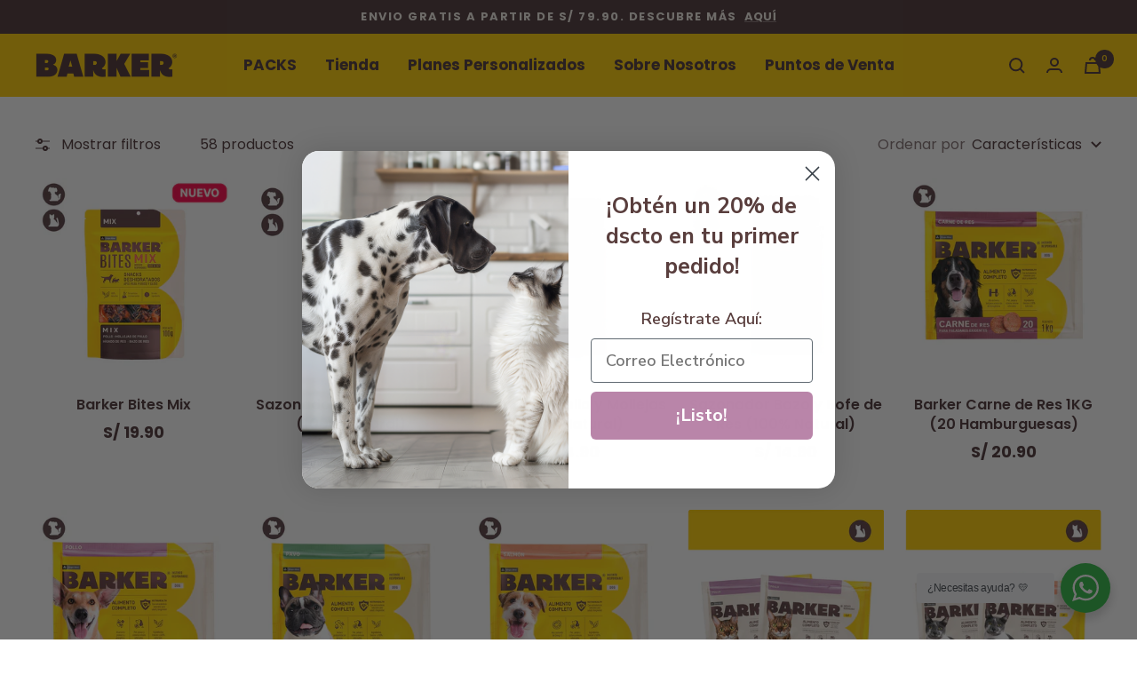

--- FILE ---
content_type: text/html; charset=utf-8
request_url: https://barker.pe/collections/all
body_size: 55008
content:
<!doctype html><html class="no-js" lang="es" dir="ltr">
  <head>


  <!-- Google Tag Manager -->
<script>(function(w,d,s,l,i){w[l]=w[l]||[];w[l].push({'gtm.start':
new Date().getTime(),event:'gtm.js'});var f=d.getElementsByTagName(s)[0],
j=d.createElement(s),dl=l!='dataLayer'?'&l='+l:'';j.async=true;j.src=
'https://www.googletagmanager.com/gtm.js?id='+i+dl;f.parentNode.insertBefore(j,f);
})(window,document,'script','dataLayer','GTM-TVVXXFN');</script>
<!-- End Google Tag Manager -->

    <meta charset="utf-8">
    <meta name="viewport" content="width=device-width, initial-scale=1.0, height=device-height, minimum-scale=1.0, maximum-scale=1.0">
    <meta name="theme-color" content="#ffcc00">

    <title>All Products</title><link rel="canonical" href="https://barker.pe/collections/all"><link rel="shortcut icon" href="//barker.pe/cdn/shop/files/Logo-Editable_96x96.png?v=1654114748" type="image/png"><link rel="preconnect" href="https://cdn.shopify.com">
    <link rel="dns-prefetch" href="https://productreviews.shopifycdn.com">
    <link rel="dns-prefetch" href="https://www.google-analytics.com"><link rel="preconnect" href="https://fonts.shopifycdn.com" crossorigin><link rel="preload" as="style" href="//barker.pe/cdn/shop/t/2/assets/theme.css?v=58389863821845132041751042884">
    <link rel="preload" as="script" href="//barker.pe/cdn/shop/t/2/assets/vendor.js?v=31715688253868339281651756473">
    <link rel="preload" as="script" href="//barker.pe/cdn/shop/t/2/assets/theme.js?v=157722210496115250161651756472"><meta property="og:type" content="website">
  <meta property="og:title" content="All Products"><meta property="og:image" content="http://barker.pe/cdn/shop/files/barker-fb-2.jpg?v=1653629018">
  <meta property="og:image:secure_url" content="https://barker.pe/cdn/shop/files/barker-fb-2.jpg?v=1653629018">
  <meta property="og:image:width" content="1200">
  <meta property="og:image:height" content="628"><meta property="og:url" content="https://barker.pe/collections/all">
<meta property="og:site_name" content="Barker peru"><meta name="twitter:card" content="summary"><meta name="twitter:title" content="All Products">
  <meta name="twitter:description" content=""><meta name="twitter:image" content="https://barker.pe/cdn/shop/files/barker-fb-2_1200x1200_crop_center.jpg?v=1653629018">
  <meta name="twitter:image:alt" content="">
    


  <script type="application/ld+json">
  {
    "@context": "https://schema.org",
    "@type": "BreadcrumbList",
  "itemListElement": [{
      "@type": "ListItem",
      "position": 1,
      "name": "Inicio",
      "item": "https://barker.pe"
    },{
          "@type": "ListItem",
          "position": 2,
          "name": "All Products",
          "item": "https://barker.pe/collections/all"
        }]
  }
  </script>


    <link rel="preload" href="//barker.pe/cdn/fonts/poppins/poppins_n6.aa29d4918bc243723d56b59572e18228ed0786f6.woff2" as="font" type="font/woff2" crossorigin><link rel="preload" href="//barker.pe/cdn/fonts/poppins/poppins_n4.0ba78fa5af9b0e1a374041b3ceaadf0a43b41362.woff2" as="font" type="font/woff2" crossorigin><style>
  /* Typography (heading) */
  @font-face {
  font-family: Poppins;
  font-weight: 600;
  font-style: normal;
  font-display: swap;
  src: url("//barker.pe/cdn/fonts/poppins/poppins_n6.aa29d4918bc243723d56b59572e18228ed0786f6.woff2") format("woff2"),
       url("//barker.pe/cdn/fonts/poppins/poppins_n6.5f815d845fe073750885d5b7e619ee00e8111208.woff") format("woff");
}

@font-face {
  font-family: Poppins;
  font-weight: 600;
  font-style: italic;
  font-display: swap;
  src: url("//barker.pe/cdn/fonts/poppins/poppins_i6.bb8044d6203f492888d626dafda3c2999253e8e9.woff2") format("woff2"),
       url("//barker.pe/cdn/fonts/poppins/poppins_i6.e233dec1a61b1e7dead9f920159eda42280a02c3.woff") format("woff");
}

/* Typography (body) */
  @font-face {
  font-family: Poppins;
  font-weight: 400;
  font-style: normal;
  font-display: swap;
  src: url("//barker.pe/cdn/fonts/poppins/poppins_n4.0ba78fa5af9b0e1a374041b3ceaadf0a43b41362.woff2") format("woff2"),
       url("//barker.pe/cdn/fonts/poppins/poppins_n4.214741a72ff2596839fc9760ee7a770386cf16ca.woff") format("woff");
}

@font-face {
  font-family: Poppins;
  font-weight: 400;
  font-style: italic;
  font-display: swap;
  src: url("//barker.pe/cdn/fonts/poppins/poppins_i4.846ad1e22474f856bd6b81ba4585a60799a9f5d2.woff2") format("woff2"),
       url("//barker.pe/cdn/fonts/poppins/poppins_i4.56b43284e8b52fc64c1fd271f289a39e8477e9ec.woff") format("woff");
}

@font-face {
  font-family: Poppins;
  font-weight: 600;
  font-style: normal;
  font-display: swap;
  src: url("//barker.pe/cdn/fonts/poppins/poppins_n6.aa29d4918bc243723d56b59572e18228ed0786f6.woff2") format("woff2"),
       url("//barker.pe/cdn/fonts/poppins/poppins_n6.5f815d845fe073750885d5b7e619ee00e8111208.woff") format("woff");
}

@font-face {
  font-family: Poppins;
  font-weight: 600;
  font-style: italic;
  font-display: swap;
  src: url("//barker.pe/cdn/fonts/poppins/poppins_i6.bb8044d6203f492888d626dafda3c2999253e8e9.woff2") format("woff2"),
       url("//barker.pe/cdn/fonts/poppins/poppins_i6.e233dec1a61b1e7dead9f920159eda42280a02c3.woff") format("woff");
}

:root {--heading-color: 74, 50, 53;
    --text-color: 74, 50, 53;
    --background: 255, 255, 255;
    --secondary-background: 242, 238, 230;
    --border-color: 228, 224, 225;
    --border-color-darker: 183, 173, 174;
    --success-color: 46, 158, 123;
    --success-background: 213, 236, 229;
    --error-color: 222, 42, 42;
    --error-background: 253, 240, 240;
    --primary-button-background: 255, 204, 0;
    --primary-button-text-color: 74, 50, 53;
    --secondary-button-background: 242, 238, 230;
    --secondary-button-text-color: 74, 50, 53;
    --product-star-rating: 246, 164, 41;
    --product-on-sale-accent: 222, 42, 42;
    --product-sold-out-accent: 74, 50, 53;
    --product-custom-label-background: 255, 204, 0;
    --product-custom-label-text-color: 0, 0, 0;
    --product-custom-label-2-background: 243, 229, 182;
    --product-custom-label-2-text-color: 0, 0, 0;
    --product-low-stock-text-color: 222, 42, 42;
    --product-in-stock-text-color: 46, 158, 123;
    --loading-bar-background: 74, 50, 53;

    /* We duplicate some "base" colors as root colors, which is useful to use on drawer elements or popover without. Those should not be overridden to avoid issues */
    --root-heading-color: 74, 50, 53;
    --root-text-color: 74, 50, 53;
    --root-background: 255, 255, 255;
    --root-border-color: 228, 224, 225;
    --root-primary-button-background: 255, 204, 0;
    --root-primary-button-text-color: 74, 50, 53;

    --base-font-size: 16px;
    --heading-font-family: Poppins, sans-serif;
    --heading-font-weight: 600;
    --heading-font-style: normal;
    --heading-text-transform: normal;
    --text-font-family: Poppins, sans-serif;
    --text-font-weight: 400;
    --text-font-style: normal;
    --text-font-bold-weight: 600;

    /* Typography (font size) */
    --heading-xxsmall-font-size: 10px;
    --heading-xsmall-font-size: 10px;
    --heading-small-font-size: 11px;
    --heading-large-font-size: 32px;
    --heading-h1-font-size: 32px;
    --heading-h2-font-size: 28px;
    --heading-h3-font-size: 26px;
    --heading-h4-font-size: 22px;
    --heading-h5-font-size: 18px;
    --heading-h6-font-size: 16px;

    /* Control the look and feel of the theme by changing radius of various elements */
    --button-border-radius: 0px;
    --block-border-radius: 8px;
    --block-border-radius-reduced: 4px;
    --color-swatch-border-radius: 0px;

    /* Button size */
    --button-height: 48px;
    --button-small-height: 40px;

    /* Form related */
    --form-input-field-height: 48px;
    --form-input-gap: 16px;
    --form-submit-margin: 24px;

    /* Product listing related variables */
    --product-list-block-spacing: 32px;

    /* Video related */
    --play-button-background: 255, 255, 255;
    --play-button-arrow: 74, 50, 53;

    /* RTL support */
    --transform-logical-flip: 1;
    --transform-origin-start: left;
    --transform-origin-end: right;

    /* Other */
    --zoom-cursor-svg-url: url(//barker.pe/cdn/shop/t/2/assets/zoom-cursor.svg?v=151152389933851763591750445809);
    --arrow-right-svg-url: url(//barker.pe/cdn/shop/t/2/assets/arrow-right.svg?v=167234891427153220471651767505);
    --arrow-left-svg-url: url(//barker.pe/cdn/shop/t/2/assets/arrow-left.svg?v=56146653440924830371651767505);

    /* Some useful variables that we can reuse in our CSS. Some explanation are needed for some of them:
       - container-max-width-minus-gutters: represents the container max width without the edge gutters
       - container-outer-width: considering the screen width, represent all the space outside the container
       - container-outer-margin: same as container-outer-width but get set to 0 inside a container
       - container-inner-width: the effective space inside the container (minus gutters)
       - grid-column-width: represents the width of a single column of the grid
       - vertical-breather: this is a variable that defines the global "spacing" between sections, and inside the section
                            to create some "breath" and minimum spacing
     */
    --container-max-width: 1600px;
    --container-gutter: 24px;
    --container-max-width-minus-gutters: calc(var(--container-max-width) - (var(--container-gutter)) * 2);
    --container-outer-width: max(calc((100vw - var(--container-max-width-minus-gutters)) / 2), var(--container-gutter));
    --container-outer-margin: var(--container-outer-width);
    --container-inner-width: calc(100vw - var(--container-outer-width) * 2);

    --grid-column-count: 10;
    --grid-gap: 24px;
    --grid-column-width: calc((100vw - var(--container-outer-width) * 2 - var(--grid-gap) * (var(--grid-column-count) - 1)) / var(--grid-column-count));

    --vertical-breather: 28px;
    --vertical-breather-tight: 28px;

    /* Shopify related variables */
    --payment-terms-background-color: #ffffff;
  }

  @media screen and (min-width: 741px) {
    :root {
      --container-gutter: 40px;
      --grid-column-count: 20;
      --vertical-breather: 40px;
      --vertical-breather-tight: 40px;

      /* Typography (font size) */
      --heading-xsmall-font-size: 11px;
      --heading-small-font-size: 12px;
      --heading-large-font-size: 48px;
      --heading-h1-font-size: 48px;
      --heading-h2-font-size: 36px;
      --heading-h3-font-size: 30px;
      --heading-h4-font-size: 22px;
      --heading-h5-font-size: 18px;
      --heading-h6-font-size: 16px;

      /* Form related */
      --form-input-field-height: 52px;
      --form-submit-margin: 32px;

      /* Button size */
      --button-height: 52px;
      --button-small-height: 44px;
    }
  }

  @media screen and (min-width: 1200px) {
    :root {
      --vertical-breather: 48px;
      --vertical-breather-tight: 48px;
      --product-list-block-spacing: 48px;

      /* Typography */
      --heading-large-font-size: 58px;
      --heading-h1-font-size: 50px;
      --heading-h2-font-size: 44px;
      --heading-h3-font-size: 32px;
      --heading-h4-font-size: 26px;
      --heading-h5-font-size: 22px;
      --heading-h6-font-size: 16px;
    }
  }

  @media screen and (min-width: 1600px) {
    :root {
      --vertical-breather: 48px;
      --vertical-breather-tight: 48px;
    }
  }
</style>
    <script>
  // This allows to expose several variables to the global scope, to be used in scripts
  window.themeVariables = {
    settings: {
      direction: "ltr",
      pageType: "collection",
      cartCount: 0,
      moneyFormat: "S\/ {{amount}}",
      moneyWithCurrencyFormat: "S\/ {{amount}}",
      showVendor: false,
      discountMode: "percentage",
      currencyCodeEnabled: false,
      searchMode: "product,article,page,collection",
      searchUnavailableProducts: "last",
      cartType: "drawer",
      cartCurrency: "PEN",
      mobileZoomFactor: 2.5
    },

    routes: {
      host: "barker.pe",
      rootUrl: "\/",
      rootUrlWithoutSlash: '',
      cartUrl: "\/cart",
      cartAddUrl: "\/cart\/add",
      cartChangeUrl: "\/cart\/change",
      searchUrl: "\/search",
      predictiveSearchUrl: "\/search\/suggest",
      productRecommendationsUrl: "\/recommendations\/products"
    },

    strings: {
      accessibilityDelete: "Borrar",
      accessibilityClose: "Cerrar",
      collectionSoldOut: "Agotado",
      collectionDiscount: "Ahorra @savings@",
      productSalePrice: "Precio de venta",
      productRegularPrice: "Precio normal",
      productFormUnavailable: "No disponible",
      productFormSoldOut: "Agotado",
      productFormPreOrder: "Reservar",
      productFormAddToCart: "Añadir al carrito",
      searchNoResults: "No se han encontrado resultados.",
      searchNewSearch: "Nueva búsqueda",
      searchProducts: "Productos",
      searchArticles: "Blog",
      searchPages: "Páginas",
      searchCollections: "Collecciones",
      cartViewCart: "Ver carrito",
      cartItemAdded: "¡Articulo añadido a tu carrito!",
      cartItemAddedShort: "¡Agregado a su carrito!",
      cartAddOrderNote: "Añadir nota de pedido",
      cartEditOrderNote: "Modificar nota de pedido",
      shippingEstimatorNoResults: "Lo sentimos, no realizamos envíos a su dirección",
      shippingEstimatorOneResult: "Hay una tarifa de envío para su dirección:",
      shippingEstimatorMultipleResults: "Hay varias tarifas de envío para su dirección:",
      shippingEstimatorError: "Se ha producido uno o más errores al recuperar las tarifas de envío:"
    },

    libs: {
      flickity: "\/\/barker.pe\/cdn\/shop\/t\/2\/assets\/flickity.js?v=176646718982628074891651756470",
      photoswipe: "\/\/barker.pe\/cdn\/shop\/t\/2\/assets\/photoswipe.js?v=132268647426145925301651756471",
      qrCode: "\/\/barker.pe\/cdn\/shopifycloud\/storefront\/assets\/themes_support\/vendor\/qrcode-3f2b403b.js"
    },

    breakpoints: {
      phone: 'screen and (max-width: 740px)',
      tablet: 'screen and (min-width: 741px) and (max-width: 999px)',
      tabletAndUp: 'screen and (min-width: 741px)',
      pocket: 'screen and (max-width: 999px)',
      lap: 'screen and (min-width: 1000px) and (max-width: 1199px)',
      lapAndUp: 'screen and (min-width: 1000px)',
      desktop: 'screen and (min-width: 1200px)',
      wide: 'screen and (min-width: 1400px)'
    }
  };

  window.addEventListener('pageshow', async () => {
    const cartContent = await (await fetch(`${window.themeVariables.routes.cartUrl}.js`, {cache: 'reload'})).json();
    document.documentElement.dispatchEvent(new CustomEvent('cart:refresh', {detail: {cart: cartContent}}));
  });

  if ('noModule' in HTMLScriptElement.prototype) {
    // Old browsers (like IE) that does not support module will be considered as if not executing JS at all
    document.documentElement.className = document.documentElement.className.replace('no-js', 'js');

    requestAnimationFrame(() => {
      const viewportHeight = (window.visualViewport ? window.visualViewport.height : document.documentElement.clientHeight);
      document.documentElement.style.setProperty('--window-height',viewportHeight + 'px');
    });
  }</script>

    <link rel="stylesheet" href="//barker.pe/cdn/shop/t/2/assets/theme.css?v=58389863821845132041751042884">
    
    <link rel="stylesheet" href="//barker.pe/cdn/shop/t/2/assets/calculadora.css?v=111603181540343972631654104381">
    
    <script src="https://cdn.embluemail.com/pixeltracking/pixeltracking.js?code=8c73ab71d2e02f414620952059cb9aaa" defer></script>
    <script type="text/javascript" src="//static.klaviyo.com/onsite/js/klaviyo.js?company_id=YhTySY" defer></script>

    <script src="https://ajax.googleapis.com/ajax/libs/jquery/3.5.1/jquery.min.js" defer></script>
    
    <link href="//barker.pe/cdn/shop/t/2/assets/enova.css?v=163727592260007746361751042829" rel="stylesheet" type="text/css" media="all" />

    <script src="//barker.pe/cdn/shop/t/2/assets/vendor.js?v=31715688253868339281651756473" defer></script>
    <script src="//barker.pe/cdn/shop/t/2/assets/theme.js?v=157722210496115250161651756472" defer></script>
    <script src="//barker.pe/cdn/shop/t/2/assets/custom.js?v=167639537848865775061651756470" defer></script>
    <script src="//barker.pe/cdn/shop/t/2/assets/enova.js?v=34325819350360245831695096889" defer></script>

    <script>window.performance && window.performance.mark && window.performance.mark('shopify.content_for_header.start');</script><meta name="facebook-domain-verification" content="9iuomvtnwle2hixx2v2usx6menocze">
<meta name="google-site-verification" content="Te-JE-8rkRNhwC9QO8yfq6zWohqBwnuOy9Rj7yAZ-c4">
<meta id="shopify-digital-wallet" name="shopify-digital-wallet" content="/56891572284/digital_wallets/dialog">
<link rel="alternate" type="application/atom+xml" title="Feed" href="/collections/all.atom" />
<link rel="next" href="/collections/all?page=2">
<link rel="alternate" type="application/json+oembed" href="https://barker.pe/collections/all.oembed">
<script async="async" src="/checkouts/internal/preloads.js?locale=es-PE"></script>
<script id="shopify-features" type="application/json">{"accessToken":"400cd78beaa9774fcef400b49f213655","betas":["rich-media-storefront-analytics"],"domain":"barker.pe","predictiveSearch":true,"shopId":56891572284,"locale":"es"}</script>
<script>var Shopify = Shopify || {};
Shopify.shop = "barker-peru.myshopify.com";
Shopify.locale = "es";
Shopify.currency = {"active":"PEN","rate":"1.0"};
Shopify.country = "PE";
Shopify.theme = {"name":"Enova Agency","id":123231273020,"schema_name":"Focal","schema_version":"8.10.1","theme_store_id":null,"role":"main"};
Shopify.theme.handle = "null";
Shopify.theme.style = {"id":null,"handle":null};
Shopify.cdnHost = "barker.pe/cdn";
Shopify.routes = Shopify.routes || {};
Shopify.routes.root = "/";</script>
<script type="module">!function(o){(o.Shopify=o.Shopify||{}).modules=!0}(window);</script>
<script>!function(o){function n(){var o=[];function n(){o.push(Array.prototype.slice.apply(arguments))}return n.q=o,n}var t=o.Shopify=o.Shopify||{};t.loadFeatures=n(),t.autoloadFeatures=n()}(window);</script>
<script id="shop-js-analytics" type="application/json">{"pageType":"collection"}</script>
<script defer="defer" async type="module" src="//barker.pe/cdn/shopifycloud/shop-js/modules/v2/client.init-shop-cart-sync_CvZOh8Af.es.esm.js"></script>
<script defer="defer" async type="module" src="//barker.pe/cdn/shopifycloud/shop-js/modules/v2/chunk.common_3Rxs6Qxh.esm.js"></script>
<script type="module">
  await import("//barker.pe/cdn/shopifycloud/shop-js/modules/v2/client.init-shop-cart-sync_CvZOh8Af.es.esm.js");
await import("//barker.pe/cdn/shopifycloud/shop-js/modules/v2/chunk.common_3Rxs6Qxh.esm.js");

  window.Shopify.SignInWithShop?.initShopCartSync?.({"fedCMEnabled":true,"windoidEnabled":true});

</script>
<script>(function() {
  var isLoaded = false;
  function asyncLoad() {
    if (isLoaded) return;
    isLoaded = true;
    var urls = ["https:\/\/loox.io\/widget\/N1g0AIfCDh\/loox.1653942205205.js?shop=barker-peru.myshopify.com","https:\/\/gtmfsstatic.getgoogletagmanager.com\/js\/gtmfsv2.js?shop=barker-peru.myshopify.com","https:\/\/cdn.assortion.com\/app.js?shop=barker-peru.myshopify.com","https:\/\/app-countdown-pro.carecart.io\/lib\/stockcountdown.js?shop=barker-peru.myshopify.com","https:\/\/static.klaviyo.com\/onsite\/js\/klaviyo.js?company_id=YhTySY\u0026shop=barker-peru.myshopify.com","https:\/\/tools.luckyorange.com\/core\/lo.js?site-id=c21360d9\u0026shop=barker-peru.myshopify.com","https:\/\/admin.revenuehunt.com\/embed.js?shop=barker-peru.myshopify.com","\/\/cdn.shopify.com\/proxy\/35003bb28ddee994d49aacc4fea9c9df24e02611ae196ad601647d015b33471c\/d1639lhkj5l89m.cloudfront.net\/js\/storefront\/uppromote.js?shop=barker-peru.myshopify.com\u0026sp-cache-control=cHVibGljLCBtYXgtYWdlPTkwMA"];
    for (var i = 0; i < urls.length; i++) {
      var s = document.createElement('script');
      s.type = 'text/javascript';
      s.async = true;
      s.src = urls[i];
      var x = document.getElementsByTagName('script')[0];
      x.parentNode.insertBefore(s, x);
    }
  };
  if(window.attachEvent) {
    window.attachEvent('onload', asyncLoad);
  } else {
    window.addEventListener('load', asyncLoad, false);
  }
})();</script>
<script id="__st">var __st={"a":56891572284,"offset":-18000,"reqid":"da047587-916b-4929-9921-04d5511172ff-1768715495","pageurl":"barker.pe\/collections\/all","u":"24204ebc16f4","p":"collection","rtyp":"collection","rid":268373327932};</script>
<script>window.ShopifyPaypalV4VisibilityTracking = true;</script>
<script id="captcha-bootstrap">!function(){'use strict';const t='contact',e='account',n='new_comment',o=[[t,t],['blogs',n],['comments',n],[t,'customer']],c=[[e,'customer_login'],[e,'guest_login'],[e,'recover_customer_password'],[e,'create_customer']],r=t=>t.map((([t,e])=>`form[action*='/${t}']:not([data-nocaptcha='true']) input[name='form_type'][value='${e}']`)).join(','),a=t=>()=>t?[...document.querySelectorAll(t)].map((t=>t.form)):[];function s(){const t=[...o],e=r(t);return a(e)}const i='password',u='form_key',d=['recaptcha-v3-token','g-recaptcha-response','h-captcha-response',i],f=()=>{try{return window.sessionStorage}catch{return}},m='__shopify_v',_=t=>t.elements[u];function p(t,e,n=!1){try{const o=window.sessionStorage,c=JSON.parse(o.getItem(e)),{data:r}=function(t){const{data:e,action:n}=t;return t[m]||n?{data:e,action:n}:{data:t,action:n}}(c);for(const[e,n]of Object.entries(r))t.elements[e]&&(t.elements[e].value=n);n&&o.removeItem(e)}catch(o){console.error('form repopulation failed',{error:o})}}const l='form_type',E='cptcha';function T(t){t.dataset[E]=!0}const w=window,h=w.document,L='Shopify',v='ce_forms',y='captcha';let A=!1;((t,e)=>{const n=(g='f06e6c50-85a8-45c8-87d0-21a2b65856fe',I='https://cdn.shopify.com/shopifycloud/storefront-forms-hcaptcha/ce_storefront_forms_captcha_hcaptcha.v1.5.2.iife.js',D={infoText:'Protegido por hCaptcha',privacyText:'Privacidad',termsText:'Términos'},(t,e,n)=>{const o=w[L][v],c=o.bindForm;if(c)return c(t,g,e,D).then(n);var r;o.q.push([[t,g,e,D],n]),r=I,A||(h.body.append(Object.assign(h.createElement('script'),{id:'captcha-provider',async:!0,src:r})),A=!0)});var g,I,D;w[L]=w[L]||{},w[L][v]=w[L][v]||{},w[L][v].q=[],w[L][y]=w[L][y]||{},w[L][y].protect=function(t,e){n(t,void 0,e),T(t)},Object.freeze(w[L][y]),function(t,e,n,w,h,L){const[v,y,A,g]=function(t,e,n){const i=e?o:[],u=t?c:[],d=[...i,...u],f=r(d),m=r(i),_=r(d.filter((([t,e])=>n.includes(e))));return[a(f),a(m),a(_),s()]}(w,h,L),I=t=>{const e=t.target;return e instanceof HTMLFormElement?e:e&&e.form},D=t=>v().includes(t);t.addEventListener('submit',(t=>{const e=I(t);if(!e)return;const n=D(e)&&!e.dataset.hcaptchaBound&&!e.dataset.recaptchaBound,o=_(e),c=g().includes(e)&&(!o||!o.value);(n||c)&&t.preventDefault(),c&&!n&&(function(t){try{if(!f())return;!function(t){const e=f();if(!e)return;const n=_(t);if(!n)return;const o=n.value;o&&e.removeItem(o)}(t);const e=Array.from(Array(32),(()=>Math.random().toString(36)[2])).join('');!function(t,e){_(t)||t.append(Object.assign(document.createElement('input'),{type:'hidden',name:u})),t.elements[u].value=e}(t,e),function(t,e){const n=f();if(!n)return;const o=[...t.querySelectorAll(`input[type='${i}']`)].map((({name:t})=>t)),c=[...d,...o],r={};for(const[a,s]of new FormData(t).entries())c.includes(a)||(r[a]=s);n.setItem(e,JSON.stringify({[m]:1,action:t.action,data:r}))}(t,e)}catch(e){console.error('failed to persist form',e)}}(e),e.submit())}));const S=(t,e)=>{t&&!t.dataset[E]&&(n(t,e.some((e=>e===t))),T(t))};for(const o of['focusin','change'])t.addEventListener(o,(t=>{const e=I(t);D(e)&&S(e,y())}));const B=e.get('form_key'),M=e.get(l),P=B&&M;t.addEventListener('DOMContentLoaded',(()=>{const t=y();if(P)for(const e of t)e.elements[l].value===M&&p(e,B);[...new Set([...A(),...v().filter((t=>'true'===t.dataset.shopifyCaptcha))])].forEach((e=>S(e,t)))}))}(h,new URLSearchParams(w.location.search),n,t,e,['guest_login'])})(!0,!1)}();</script>
<script integrity="sha256-4kQ18oKyAcykRKYeNunJcIwy7WH5gtpwJnB7kiuLZ1E=" data-source-attribution="shopify.loadfeatures" defer="defer" src="//barker.pe/cdn/shopifycloud/storefront/assets/storefront/load_feature-a0a9edcb.js" crossorigin="anonymous"></script>
<script data-source-attribution="shopify.dynamic_checkout.dynamic.init">var Shopify=Shopify||{};Shopify.PaymentButton=Shopify.PaymentButton||{isStorefrontPortableWallets:!0,init:function(){window.Shopify.PaymentButton.init=function(){};var t=document.createElement("script");t.src="https://barker.pe/cdn/shopifycloud/portable-wallets/latest/portable-wallets.es.js",t.type="module",document.head.appendChild(t)}};
</script>
<script data-source-attribution="shopify.dynamic_checkout.buyer_consent">
  function portableWalletsHideBuyerConsent(e){var t=document.getElementById("shopify-buyer-consent"),n=document.getElementById("shopify-subscription-policy-button");t&&n&&(t.classList.add("hidden"),t.setAttribute("aria-hidden","true"),n.removeEventListener("click",e))}function portableWalletsShowBuyerConsent(e){var t=document.getElementById("shopify-buyer-consent"),n=document.getElementById("shopify-subscription-policy-button");t&&n&&(t.classList.remove("hidden"),t.removeAttribute("aria-hidden"),n.addEventListener("click",e))}window.Shopify?.PaymentButton&&(window.Shopify.PaymentButton.hideBuyerConsent=portableWalletsHideBuyerConsent,window.Shopify.PaymentButton.showBuyerConsent=portableWalletsShowBuyerConsent);
</script>
<script data-source-attribution="shopify.dynamic_checkout.cart.bootstrap">document.addEventListener("DOMContentLoaded",(function(){function t(){return document.querySelector("shopify-accelerated-checkout-cart, shopify-accelerated-checkout")}if(t())Shopify.PaymentButton.init();else{new MutationObserver((function(e,n){t()&&(Shopify.PaymentButton.init(),n.disconnect())})).observe(document.body,{childList:!0,subtree:!0})}}));
</script>

<script>window.performance && window.performance.mark && window.performance.mark('shopify.content_for_header.end');</script>
  
<script type="text/javascript">console.error("MinMaxify is deactivated for this website. Please don't forget to remove minmaxify-head.liquid still being referenced by theme.liquid")</script>



	<script>var loox_global_hash = '1768544936437';</script><script>var loox_pop_active = true;var loox_pop_display = {"home_page":true,"product_page":true,"cart_page":false,"other_pages":true};</script><script>var loox_floating_widget = {"active":true,"rtl":false,"default_text":"Reseñas","position":"right","button_text":"Reseñas","button_bg_color":"333333","button_text_color":"FFFFFF","display_on_home_page":true,"display_on_product_page":true,"display_on_cart_page":true,"display_on_other_pages":true,"hide_on_mobile":true,"border_radius":{"key":"extraRounded","value":"16px","label":"Extra Rounded"},"orientation":"default"};
</script><style>.loox-reviews-default { max-width: 1200px; margin: 0 auto; }.loox-rating .loox-icon { color:#ffcc00; }
:root { --lxs-rating-icon-color: #ffcc00; }</style>

        
        


  










  <script src='https://cdn.assortion.com/app.js?shop=barker-peru.myshopify.com' defer></script>
<script type="text/javascript">
  window.Rivo = window.Rivo || {};
  window.Rivo.common = window.Rivo.common || {};
  window.Rivo.common.shop = {
    permanent_domain: 'barker-peru.myshopify.com',
    currency: "PEN",
    money_format: "S\/ {{amount}}",
    id: 56891572284
  };
  

  window.Rivo.common.template = 'collection';
  window.Rivo.common.cart = {};
  window.Rivo.common.vapid_public_key = "BJuXCmrtTK335SuczdNVYrGVtP_WXn4jImChm49st7K7z7e8gxSZUKk4DhUpk8j2Xpiw5G4-ylNbMKLlKkUEU98=";
  window.Rivo.global_config = {"asset_urls":{"loy":{"init_js":"https:\/\/cdn.shopify.com\/s\/files\/1\/0194\/1736\/6592\/t\/1\/assets\/ba_loy_init.js?v=1674754655","widget_js":"https:\/\/cdn.shopify.com\/s\/files\/1\/0194\/1736\/6592\/t\/1\/assets\/ba_loy_widget.js?v=1674754658","widget_css":"https:\/\/cdn.shopify.com\/s\/files\/1\/0194\/1736\/6592\/t\/1\/assets\/ba_loy_widget.css?v=1673976822","page_init_js":"https:\/\/cdn.shopify.com\/s\/files\/1\/0194\/1736\/6592\/t\/1\/assets\/ba_loy_page_init.js?v=1674754661","page_widget_js":"https:\/\/cdn.shopify.com\/s\/files\/1\/0194\/1736\/6592\/t\/1\/assets\/ba_loy_page_widget.js?v=1674754664","page_widget_css":"https:\/\/cdn.shopify.com\/s\/files\/1\/0194\/1736\/6592\/t\/1\/assets\/ba_loy_page.css?v=1673976829","page_preview_js":"\/assets\/msg\/loy_page_preview.js"},"rev":{"init_js":"https:\/\/cdn.shopify.com\/s\/files\/1\/0194\/1736\/6592\/t\/1\/assets\/ba_rev_init.js?v=1671715068","widget_js":"https:\/\/cdn.shopify.com\/s\/files\/1\/0194\/1736\/6592\/t\/1\/assets\/ba_rev_widget.js?v=1671715070","modal_js":"https:\/\/cdn.shopify.com\/s\/files\/1\/0194\/1736\/6592\/t\/1\/assets\/ba_rev_modal.js?v=1671715072","widget_css":"https:\/\/cdn.shopify.com\/s\/files\/1\/0194\/1736\/6592\/t\/1\/assets\/ba_rev_widget.css?v=1658336090","modal_css":"https:\/\/cdn.shopify.com\/s\/files\/1\/0194\/1736\/6592\/t\/1\/assets\/ba_rev_modal.css?v=1658336088"},"pu":{"init_js":"https:\/\/cdn.shopify.com\/s\/files\/1\/0194\/1736\/6592\/t\/1\/assets\/ba_pu_init.js?v=1635877170"},"widgets":{"init_js":"https:\/\/cdn.shopify.com\/s\/files\/1\/0194\/1736\/6592\/t\/1\/assets\/ba_widget_init.js?v=1674761125","modal_js":"https:\/\/cdn.shopify.com\/s\/files\/1\/0194\/1736\/6592\/t\/1\/assets\/ba_widget_modal.js?v=1674761128","modal_css":"https:\/\/cdn.shopify.com\/s\/files\/1\/0194\/1736\/6592\/t\/1\/assets\/ba_widget_modal.css?v=1654723622"},"forms":{"init_js":"https:\/\/cdn.shopify.com\/s\/files\/1\/0194\/1736\/6592\/t\/1\/assets\/ba_forms_init.js?v=1674754666","widget_js":"https:\/\/cdn.shopify.com\/s\/files\/1\/0194\/1736\/6592\/t\/1\/assets\/ba_forms_widget.js?v=1674754669","forms_css":"https:\/\/cdn.shopify.com\/s\/files\/1\/0194\/1736\/6592\/t\/1\/assets\/ba_forms.css?v=1654711758"},"global":{"helper_js":"https:\/\/cdn.shopify.com\/s\/files\/1\/0194\/1736\/6592\/t\/1\/assets\/ba_tracking.js?v=1671714963"}},"proxy_paths":{"pop":"\/apps\/ba-pop","app_metrics":"\/apps\/ba-pop\/app_metrics","push_subscription":"\/apps\/ba-pop\/push"},"aat":["pop"],"pv":false,"sts":false,"bam":false,"base_money_format":"S\/ {{amount}}"};

  




    window.Rivo.widgets_config = {"id":66097,"active":false,"frequency_limit_amount":2,"frequency_limit_time_unit":"days","background_image":{"position":"none"},"initial_state":{"body":"Sign up and unlock your instant discount","title":"Get 10% off your order","cta_text":"Claim Discount","show_email":true,"action_text":"Saving...","footer_text":"You are signing up to receive communication via email and can unsubscribe at any time.","dismiss_text":"No thanks","email_placeholder":"Email Address","phone_placeholder":"Phone Number","show_phone_number":false},"success_state":{"body":"Thanks for subscribing. Copy your discount code and apply to your next order.","title":"Discount Unlocked 🎉","cta_text":"Continue shopping","cta_action":"dismiss"},"closed_state":{"action":"close_widget","font_size":"20","action_text":"GET 10% OFF","display_offset":"300","display_position":"left"},"error_state":{"submit_error":"Sorry, please try again later","invalid_email":"Please enter valid email address!","error_subscribing":"Error subscribing, try again later","already_registered":"You have already registered","invalid_phone_number":"Please enter valid phone number!"},"trigger":{"delay":0},"colors":{"link_color":"#4FC3F7","sticky_bar_bg":"#C62828","cta_font_color":"#fff","body_font_color":"#000","sticky_bar_text":"#fff","background_color":"#fff","error_background":"#ffdede","error_text_color":"#ff2626","title_font_color":"#000","footer_font_color":"#bbb","dismiss_font_color":"#bbb","cta_background_color":"#000","sticky_coupon_bar_bg":"#286ef8","sticky_coupon_bar_text":"#fff"},"sticky_coupon_bar":{},"display_style":{"font":"Arial","size":"regular","align":"center"},"dismissable":true,"has_background":false,"opt_in_channels":["email"],"rules":[],"widget_css":".powered_by_rivo{\n  display: block;\n}\n.ba_widget_main_design {\n  background: #fff;\n}\n.ba_widget_content{text-align: center}\n.ba_widget_parent{\n  font-family: Arial;\n}\n.ba_widget_parent.background{\n}\n.ba_widget_left_content{\n}\n.ba_widget_right_content{\n}\n#ba_widget_cta_button:disabled{\n  background: #000cc;\n}\n#ba_widget_cta_button{\n  background: #000;\n  color: #fff;\n}\n#ba_widget_cta_button:after {\n  background: #000e0;\n}\n.ba_initial_state_title, .ba_success_state_title{\n  color: #000;\n}\n.ba_initial_state_body, .ba_success_state_body{\n  color: #000;\n}\n.ba_initial_state_dismiss_text{\n  color: #bbb;\n}\n.ba_initial_state_footer_text, .ba_initial_state_sms_agreement{\n  color: #bbb;\n}\n.ba_widget_error{\n  color: #ff2626;\n  background: #ffdede;\n}\n.ba_link_color{\n  color: #4FC3F7;\n}\n","custom_css":null,"logo":null};

</script>


<script type="text/javascript">
  

  //Global snippet for Rivo
  //this is updated automatically - do not edit manually.

  function loadScript(src, defer, done) {
    var js = document.createElement('script');
    js.src = src;
    js.defer = defer;
    js.onload = function(){done();};
    js.onerror = function(){
      done(new Error('Failed to load script ' + src));
    };
    document.head.appendChild(js);
  }

  function browserSupportsAllFeatures() {
    return window.Promise && window.fetch && window.Symbol;
  }

  if (browserSupportsAllFeatures()) {
    main();
  } else {
    loadScript('https://polyfill-fastly.net/v3/polyfill.min.js?features=Promise,fetch', true, main);
  }

  function loadAppScripts(){
     if (window.Rivo.global_config.aat.includes("loy")){
      loadScript(window.Rivo.global_config.asset_urls.loy.init_js, true, function(){});
     }

     if (window.Rivo.global_config.aat.includes("rev")){
      loadScript(window.Rivo.global_config.asset_urls.rev.init_js, true, function(){});
     }

     if (window.Rivo.global_config.aat.includes("pu")){
      loadScript(window.Rivo.global_config.asset_urls.pu.init_js, true, function(){});
     }

     if (window.Rivo.global_config.aat.includes("pop") || window.Rivo.global_config.aat.includes("pu")){
      loadScript(window.Rivo.global_config.asset_urls.widgets.init_js, true, function(){});
     }
  }

  function main(err) {
    loadScript(window.Rivo.global_config.asset_urls.global.helper_js, false, loadAppScripts);
  }
</script>

<!-- BEGIN app block: shopify://apps/uppromote-affiliate/blocks/customer-referral/64c32457-930d-4cb9-9641-e24c0d9cf1f4 --><link rel="preload" href="https://cdn.shopify.com/extensions/019bc4a6-eb4b-7d07-80ed-0d44dde74f8b/app-105/assets/customer-referral.css" as="style" onload="this.onload=null;this.rel='stylesheet'">
<script>
  document.addEventListener("DOMContentLoaded", function () {
    const params = new URLSearchParams(window.location.search);
    if (params.has('sca_ref') || params.has('sca_crp')) {
      document.body.setAttribute('is-affiliate-link', '');
    }
  });
</script>


<!-- END app block --><!-- BEGIN app block: shopify://apps/uppromote-affiliate/blocks/message-bar/64c32457-930d-4cb9-9641-e24c0d9cf1f4 -->

<style>
    body {
        transition: padding-top .2s;
    }
    .scaaf-message-bar {
        --primary-text-color: ;
        --secondary-text-color: ;
        --primary-bg-color: ;
        --secondary-bg-color: ;
        --primary-text-size: px;
        --secondary-text-size: px;
        text-align: center;
        display: block;
        width: 100%;
        padding: 10px;
        animation-duration: .5s;
        animation-name: fadeIn;
        position: absolute;
        top: 0;
        left: 0;
        width: 100%;
        z-index: 10;
    }

    .scaaf-message-bar-content {
        margin: 0;
        padding: 0;
    }

    .scaaf-message-bar[data-layout=referring] {
        background-color: var(--primary-bg-color);
        color: var(--primary-text-color);
        font-size: var(--primary-text-size);
    }

    .scaaf-message-bar[data-layout=direct] {
        background-color: var(--secondary-bg-color);
        color: var(--secondary-text-color);
        font-size: var(--secondary-text-size);
    }

</style>

<script type="text/javascript">
    (function() {
        let container, contentContainer
        const settingTag = document.querySelector('script#uppromote-message-bar-setting')

        if (!settingTag || !settingTag.textContent) {
            return
        }

        const setting = JSON.parse(settingTag.textContent)
        if (!setting.referral_enable) {
            return
        }

        const getCookie = (cName) => {
            let name = cName + '='
            let decodedCookie = decodeURIComponent(document.cookie)
            let ca = decodedCookie.split(';')
            for (let i = 0; i < ca.length; i++) {
                let c = ca[i]
                while (c.charAt(0) === ' ') {
                    c = c.substring(1)
                }
                if (c.indexOf(name) === 0) {
                    return c.substring(name.length, c.length)
                }
            }

            return null
        }

        function renderContainer() {
            container = document.createElement('div')
            container.classList.add('scaaf-message-bar')
            contentContainer = document.createElement('p')
            contentContainer.classList.add('scaaf-message-bar-content')
            container.append(contentContainer)
        }

        function calculateLayout() {
            const height = container.scrollHeight

            function onMouseMove() {
                document.body.style.paddingTop = `${height}px`
                document.body.removeEventListener('mousemove', onMouseMove)
                document.body.removeEventListener('touchstart', onMouseMove)
            }

            document.body.addEventListener('mousemove', onMouseMove)
            document.body.addEventListener('touchstart', onMouseMove)
        }

        renderContainer()

        function fillDirectContent() {
            if (!setting.not_referral_enable) {
                return
            }
            container.dataset.layout = 'direct'
            contentContainer.textContent = setting.not_referral_content
            document.body.prepend(container)
            calculateLayout()
        }

        function prepareForReferring() {
            contentContainer.textContent = 'Loading'
            contentContainer.style.visibility = 'hidden'
            document.body.prepend(container)
            calculateLayout()
        }

        function fillReferringContent(aff) {
            container.dataset.layout = 'referring'
            contentContainer.textContent = setting.referral_content
                .replaceAll('{affiliate_name}', aff.name)
                .replaceAll('{company}', aff.company)
                .replaceAll('{affiliate_firstname}', aff.first_name)
                .replaceAll('{personal_detail}', aff.personal_detail)
            contentContainer.style.visibility = 'visible'
        }

        function safeJsonParse (str) {
            if (!str) return null;
            try {
                return JSON.parse(str);
            } catch {
                return null;
            }
        }

        function renderFromCookie(affiliateID) {
            if (!affiliateID) {
                fillDirectContent()
                return
            }

            prepareForReferring()

            let info
            const raw = getCookie('_up_a_info')

            try {
                if (raw) {
                    info = safeJsonParse(raw)
                }
            } catch {
                console.warn('Affiliate info (_up_a_info) is invalid JSON', raw)
                fillDirectContent()
                return
            }

            if (!info) {
                fillDirectContent()
                return
            }

            const aff = {
                company: info.company || '',
                name: (info.first_name || '') + ' ' + (info.last_name || ''),
                first_name: info.first_name || '',
                personal_detail: getCookie('scaaf_pd') || ''
            }

            fillReferringContent(aff)
        }

        function paintMessageBar() {
            if (!document.body) {
                return requestAnimationFrame(paintMessageBar)
            }

            const urlParams = new URLSearchParams(window.location.search)
            const scaRef = urlParams.get("sca_ref")
            const urlAffiliateID = scaRef ? scaRef.split('.')[0] + '' : null
            const cookieAffiliateID = getCookie('up_uppromote_aid')
            const isReferralLink = !!scaRef

            if (!isReferralLink) {
                if (cookieAffiliateID) {
                    renderFromCookie(cookieAffiliateID)
                    return
                }
                fillDirectContent()
                return
            }

            if (cookieAffiliateID === urlAffiliateID) {
                renderFromCookie(cookieAffiliateID)
                return
            }

            const lastClick = Number(getCookie('up_uppromote_lc') || 0)
            const diffMinuteFromNow = (Date.now() - lastClick) / (60 * 1000)
            if (diffMinuteFromNow <= 1) {
                renderFromCookie(cookieAffiliateID)
                return
            }

            let waited = 0
            const MAX_WAIT = 5000
            const INTERVAL = 300

            const timer = setInterval(() => {
                const newCookieID = getCookie('up_uppromote_aid')
                const isStillThatAffiliate = newCookieID === urlAffiliateID
                const isReceived = localStorage.getItem('up_uppromote_received') === '1'
                let isLoadedAffiliateInfoDone = !!safeJsonParse(getCookie('_up_a_info'))

                if (isReceived && isStillThatAffiliate && isLoadedAffiliateInfoDone) {
                    clearInterval(timer)
                    renderFromCookie(newCookieID)
                    return
                }

                waited += INTERVAL
                if (waited >= MAX_WAIT) {
                    clearInterval(timer)
                    fillDirectContent()
                }
            }, INTERVAL)
        }

        requestAnimationFrame(paintMessageBar)
    })()
</script>


<!-- END app block --><!-- BEGIN app block: shopify://apps/klaviyo-email-marketing-sms/blocks/klaviyo-onsite-embed/2632fe16-c075-4321-a88b-50b567f42507 -->












  <script async src="https://static.klaviyo.com/onsite/js/YhTySY/klaviyo.js?company_id=YhTySY"></script>
  <script>!function(){if(!window.klaviyo){window._klOnsite=window._klOnsite||[];try{window.klaviyo=new Proxy({},{get:function(n,i){return"push"===i?function(){var n;(n=window._klOnsite).push.apply(n,arguments)}:function(){for(var n=arguments.length,o=new Array(n),w=0;w<n;w++)o[w]=arguments[w];var t="function"==typeof o[o.length-1]?o.pop():void 0,e=new Promise((function(n){window._klOnsite.push([i].concat(o,[function(i){t&&t(i),n(i)}]))}));return e}}})}catch(n){window.klaviyo=window.klaviyo||[],window.klaviyo.push=function(){var n;(n=window._klOnsite).push.apply(n,arguments)}}}}();</script>

  




  <script>
    window.klaviyoReviewsProductDesignMode = false
  </script>







<!-- END app block --><!-- BEGIN app block: shopify://apps/optimonk-popup-cro-a-b-test/blocks/app-embed/0b488be1-fc0a-4fe6-8793-f2bef383dba8 -->
<script async src="https://onsite.optimonk.com/script.js?account=196454&origin=shopify-app-embed-block"></script>




<!-- END app block --><!-- BEGIN app block: shopify://apps/uppromote-affiliate/blocks/core-script/64c32457-930d-4cb9-9641-e24c0d9cf1f4 --><!-- BEGIN app snippet: core-metafields-setting --><!--suppress ES6ConvertVarToLetConst -->
<script type="application/json" id="core-uppromote-settings">{"app_env":{"env":"production"}}</script>
<script type="application/json" id="core-uppromote-cart">{"note":null,"attributes":{},"original_total_price":0,"total_price":0,"total_discount":0,"total_weight":0.0,"item_count":0,"items":[],"requires_shipping":false,"currency":"PEN","items_subtotal_price":0,"cart_level_discount_applications":[],"checkout_charge_amount":0}</script>
<script id="core-uppromote-quick-store-tracking-vars">
    function getDocumentContext(){const{href:a,hash:b,host:c,hostname:d,origin:e,pathname:f,port:g,protocol:h,search:i}=window.location,j=document.referrer,k=document.characterSet,l=document.title;return{location:{href:a,hash:b,host:c,hostname:d,origin:e,pathname:f,port:g,protocol:h,search:i},referrer:j||document.location.href,characterSet:k,title:l}}function getNavigatorContext(){const{language:a,cookieEnabled:b,languages:c,userAgent:d}=navigator;return{language:a,cookieEnabled:b,languages:c,userAgent:d}}function getWindowContext(){const{innerHeight:a,innerWidth:b,outerHeight:c,outerWidth:d,origin:e,screen:{height:j,width:k},screenX:f,screenY:g,scrollX:h,scrollY:i}=window;return{innerHeight:a,innerWidth:b,outerHeight:c,outerWidth:d,origin:e,screen:{screenHeight:j,screenWidth:k},screenX:f,screenY:g,scrollX:h,scrollY:i,location:getDocumentContext().location}}function getContext(){return{document:getDocumentContext(),navigator:getNavigatorContext(),window:getWindowContext()}}
    if (window.location.href.includes('?sca_ref=')) {
        localStorage.setItem('__up_lastViewedPageContext', JSON.stringify({
            context: getContext(),
            timestamp: new Date().toISOString(),
        }))
    }
</script>

<script id="core-uppromote-setting-booster">
    var UpPromoteCoreSettings = JSON.parse(document.getElementById('core-uppromote-settings').textContent)
    UpPromoteCoreSettings.currentCart = JSON.parse(document.getElementById('core-uppromote-cart')?.textContent || '{}')
    const idToClean = ['core-uppromote-settings', 'core-uppromote-cart', 'core-uppromote-setting-booster', 'core-uppromote-quick-store-tracking-vars']
    idToClean.forEach(id => {
        document.getElementById(id)?.remove()
    })
</script>
<!-- END app snippet -->


<!-- END app block --><!-- BEGIN app block: shopify://apps/powerful-form-builder/blocks/app-embed/e4bcb1eb-35b2-42e6-bc37-bfe0e1542c9d --><script type="text/javascript" hs-ignore data-cookieconsent="ignore">
  var Globo = Globo || {};
  var globoFormbuilderRecaptchaInit = function(){};
  var globoFormbuilderHcaptchaInit = function(){};
  window.Globo.FormBuilder = window.Globo.FormBuilder || {};
  window.Globo.FormBuilder.shop = {"configuration":{"money_format":"S/ {{amount}}"},"pricing":{"features":{"bulkOrderForm":true,"cartForm":true,"fileUpload":30,"removeCopyright":true,"restrictedEmailDomains":true,"metrics":true}},"settings":{"copyright":"Powered by <a href=\"https://globosoftware.net\" target=\"_blank\">Globo</a> <a href=\"https://apps.shopify.com/form-builder-contact-form\" target=\"_blank\">Contact Form</a>","hideWaterMark":false,"reCaptcha":{"recaptchaType":"v2","siteKey":false,"languageCode":"es-419"},"hCaptcha":{"siteKey":false},"scrollTop":false,"customCssCode":"","customCssEnabled":false,"additionalColumns":[]},"encryption_form_id":1,"url":"https://form.globosoftware.net/","CDN_URL":"https://dxo9oalx9qc1s.cloudfront.net"};

  if(window.Globo.FormBuilder.shop.settings.customCssEnabled && window.Globo.FormBuilder.shop.settings.customCssCode){
    const customStyle = document.createElement('style');
    customStyle.type = 'text/css';
    customStyle.innerHTML = window.Globo.FormBuilder.shop.settings.customCssCode;
    document.head.appendChild(customStyle);
  }

  window.Globo.FormBuilder.forms = [];
    
      
      
      
      window.Globo.FormBuilder.forms[81236] = {"81236":{"header":{"active":false,"title":"Formulario","description":"\u003cp\u003e\u003cbr\u003e\u003c\/p\u003e"},"elements":[{"id":"text","type":"text","label":"Nombres","placeholder":"","description":"","limitCharacters":false,"characters":100,"hideLabel":false,"keepPositionLabel":false,"required":true,"ifHideLabel":false,"inputIcon":"","columnWidth":50},{"id":"text-2","type":"text","label":"Apellidos","placeholder":"","description":"","limitCharacters":false,"characters":100,"hideLabel":false,"keepPositionLabel":false,"required":true,"ifHideLabel":false,"inputIcon":"","columnWidth":50},{"id":"email","type":"email","label":"Email","placeholder":"","description":"","limitCharacters":false,"characters":100,"hideLabel":false,"keepPositionLabel":false,"required":true,"ifHideLabel":false,"inputIcon":"","columnWidth":50},{"id":"text-3","type":"text","label":"Nombre de tu mascota","placeholder":"","description":"","limitCharacters":false,"characters":100,"hideLabel":false,"keepPositionLabel":false,"required":true,"ifHideLabel":false,"inputIcon":"","columnWidth":50},{"id":"radio","type":"radio","label":"Sexo de tu mascota","options":"Perro\nGato","defaultOption":"Perro","description":"","hideLabel":false,"keepPositionLabel":false,"required":true,"ifHideLabel":false,"inlineOption":100,"columnWidth":100},{"id":"select-2","type":"select","label":"Peso","placeholder":"Elegir","options":"1 Kg\n2 Kg\n3 Kg\n4 Kg\n5 Kg\n6 Kg\n7 Kg\n8 Kg\n9 Kg\n10 Kg\n11 Kg\n12 Kg\n13 Kg\n14 Kg\n15 Kg\n16 Kg\n17 Kg\n18 Kg\n19 Kg\n20 Kg\n21 Kg\n22 Kg\n23 Kg\n24 Kg\n25 Kg\n26 Kg\n27 Kg\n28 Kg\n29 Kg\n30 Kg\n31 Kg\n32 Kg\n33 Kg\n34 Kg\n35 Kg\n36 Kg\n37 Kg\n38 Kg\n39 Kg\n40 Kg","defaultOption":"","description":"","hideLabel":false,"keepPositionLabel":false,"required":true,"ifHideLabel":false,"inputIcon":"","columnWidth":33.33,"conditionalField":false,"onlyShowIf":false,"radio":false},{"id":"select-3","type":"select","label":"Edad","placeholder":"Elegir","options":"2 Meses\n3 Meses\n4 Meses\n5 Meses\n6 Meses\n7 Meses\n8 Meses\n9 Meses\n10 Meses\n11 Meses\n1 año a más","defaultOption":"","description":"","hideLabel":false,"keepPositionLabel":false,"required":true,"ifHideLabel":false,"inputIcon":"","columnWidth":33.33,"conditionalField":false,"onlyShowIf":false,"radio":false,"select-2":false},{"id":"select-4","type":"select","label":"Nivel de actividad","placeholder":"Elegir","options":"Bajo\nMedio\nAlto","defaultOption":"","description":"","hideLabel":false,"keepPositionLabel":false,"required":true,"ifHideLabel":false,"inputIcon":"","columnWidth":33.33,"conditionalField":false,"onlyShowIf":false,"radio":false,"select-2":false,"select-3":false}],"add-elements":null,"footer":{"description":"","previousText":"Previous","nextText":"Next","submitText":"Calcular","resetButton":false,"resetButtonText":"Reset","submitFullWidth":true,"submitAlignment":"center"},"mail":{"admin":null,"customer":{"enable":false,"emailType":"elementEmail","selectEmail":"onlyEmail","emailId":"email","emailConditional":false,"note":"Thanks for submitting","toggle-variables":"\u003ctable class=\"header row\" style=\"width: 100%; border-spacing: 0; border-collapse: collapse; margin: 40px 0 20px;\"\u003e\n\u003ctbody\u003e\n\u003ctr\u003e\n\u003ctd class=\"header__cell\" style=\"font-family: -apple-system, BlinkMacSystemFont, Roboto, Oxygen, Ubuntu, Cantarell, Fira Sans, Droid Sans, Helvetica Neue, sans-serif;\"\u003e\u003ccenter\u003e\n\u003ctable class=\"container\" style=\"width: 559px; text-align: left; border-spacing: 0px; border-collapse: collapse; margin: 0px auto;\"\u003e\n\u003ctbody\u003e\n\u003ctr\u003e\n\u003ctd style=\"font-family: -apple-system, BlinkMacSystemFont, Roboto, Oxygen, Ubuntu, Cantarell, 'Fira Sans', 'Droid Sans', 'Helvetica Neue', sans-serif; width: 544.219px;\"\u003e\n\u003ctable class=\"row\" style=\"width: 100%; border-spacing: 0; border-collapse: collapse;\"\u003e\n\u003ctbody\u003e\n\u003ctr\u003e\n\u003ctd class=\"shop-name__cell\" style=\"font-family: -apple-system, BlinkMacSystemFont, Roboto, Oxygen, Ubuntu, Cantarell, Fira Sans, Droid Sans, Helvetica Neue, sans-serif;\"\u003e\n\u003ch1 class=\"shop-name__text\" style=\"font-weight: normal; font-size: 30px; color: #333; margin: 0;\"\u003e\u003ca class=\"shop_name\" target=\"_blank\" rel=\"noopener\"\u003eShop\u003c\/a\u003e\u003c\/h1\u003e\n\u003c\/td\u003e\n\u003ctd class=\"order-number__cell\" style=\"font-family: -apple-system, BlinkMacSystemFont, Roboto, Oxygen, Ubuntu, Cantarell, Fira Sans, Droid Sans, Helvetica Neue, sans-serif; font-size: 14px; color: #999;\" align=\"right\"\u003e\u0026nbsp;\u003c\/td\u003e\n\u003c\/tr\u003e\n\u003c\/tbody\u003e\n\u003c\/table\u003e\n\u003c\/td\u003e\n\u003c\/tr\u003e\n\u003c\/tbody\u003e\n\u003c\/table\u003e\n\u003c\/center\u003e\u003c\/td\u003e\n\u003c\/tr\u003e\n\u003c\/tbody\u003e\n\u003c\/table\u003e\n\u003ctable class=\"row content\" style=\"width: 100%; border-spacing: 0; border-collapse: collapse;\"\u003e\n\u003ctbody\u003e\n\u003ctr\u003e\n\u003ctd class=\"content__cell\" style=\"font-family: -apple-system, BlinkMacSystemFont, Roboto, Oxygen, Ubuntu, Cantarell, Fira Sans, Droid Sans, Helvetica Neue, sans-serif; padding-bottom: 40px;\"\u003e\u003ccenter\u003e\n\u003ctable class=\"container\" style=\"width: 560px; text-align: left; border-spacing: 0; border-collapse: collapse; margin: 0 auto;\"\u003e\n\u003ctbody\u003e\n\u003ctr\u003e\n\u003ctd style=\"font-family: -apple-system, BlinkMacSystemFont, Roboto, Oxygen, Ubuntu, Cantarell, Fira Sans, Droid Sans, Helvetica Neue, sans-serif;\"\u003e\n\u003ch2 class=\"quote-heading\" style=\"font-weight: normal; font-size: 24px; margin: 0 0 10px;\"\u003eThanks for your submission\u003c\/h2\u003e\n\u003cp class=\"quote-heading-message\"\u003eHi, we are getting your submission. We will get back to you shortly.\u003c\/p\u003e\n\u003c\/td\u003e\n\u003c\/tr\u003e\n\u003c\/tbody\u003e\n\u003c\/table\u003e\n\u003ctable class=\"row section\" style=\"width: 100%; border-spacing: 0; border-collapse: collapse; border-top-width: 1px; border-top-color: #e5e5e5; border-top-style: solid;\"\u003e\n\u003ctbody\u003e\n\u003ctr\u003e\n\u003ctd class=\"section__cell\" style=\"font-family: -apple-system, BlinkMacSystemFont, Roboto, Oxygen, Ubuntu, Cantarell, Fira Sans, Droid Sans, Helvetica Neue, sans-serif; padding: 40px 0;\"\u003e\u003ccenter\u003e\n\u003ctable class=\"container\" style=\"width: 560px; text-align: left; border-spacing: 0; border-collapse: collapse; margin: 0 auto;\"\u003e\n\u003ctbody\u003e\n\u003ctr\u003e\n\u003ctd style=\"font-family: -apple-system, BlinkMacSystemFont, Roboto, Oxygen, Ubuntu, Cantarell, Fira Sans, Droid Sans, Helvetica Neue, sans-serif;\"\u003e\n\u003ch3 class=\"more-information\"\u003eMore information\u003c\/h3\u003e\n\u003cp\u003e{{data}}\u003c\/p\u003e\n\u003c\/td\u003e\n\u003c\/tr\u003e\n\u003c\/tbody\u003e\n\u003c\/table\u003e\n\u003c\/center\u003e\u003c\/td\u003e\n\u003c\/tr\u003e\n\u003c\/tbody\u003e\n\u003c\/table\u003e\n\u003ctable class=\"row footer\" style=\"width: 100%; border-spacing: 0; border-collapse: collapse; border-top-width: 1px; border-top-color: #e5e5e5; border-top-style: solid;\"\u003e\n\u003ctbody\u003e\n\u003ctr\u003e\n\u003ctd class=\"footer__cell\" style=\"font-family: -apple-system, BlinkMacSystemFont, Roboto, Oxygen, Ubuntu, Cantarell, Fira Sans, Droid Sans, Helvetica Neue, sans-serif; padding: 35px 0;\"\u003e\u003ccenter\u003e\n\u003ctable class=\"container\" style=\"width: 560px; text-align: left; border-spacing: 0; border-collapse: collapse; margin: 0 auto;\"\u003e\n\u003ctbody\u003e\n\u003ctr\u003e\n\u003ctd style=\"font-family: -apple-system, BlinkMacSystemFont, Roboto, Oxygen, Ubuntu, Cantarell, Fira Sans, Droid Sans, Helvetica Neue, sans-serif;\"\u003e\n\u003cp class=\"contact\" style=\"text-align: center;\"\u003eIf you have any questions, reply to this email or contact us at \u003ca href=\"mailto:alex@enova.pe\"\u003ealex@enova.pe\u003c\/a\u003e\u003c\/p\u003e\n\u003c\/td\u003e\n\u003c\/tr\u003e\n\u003ctr\u003e\n\u003ctd style=\"font-family: -apple-system, BlinkMacSystemFont, Roboto, Oxygen, Ubuntu, Cantarell, Fira Sans, Droid Sans, Helvetica Neue, sans-serif;\"\u003e\n\u003cp class=\"disclaimer__subtext\" style=\"color: #999; line-height: 150%; font-size: 14px; margin: 0; text-align: center;\"\u003eClick \u003ca href=\"[UNSUBSCRIBEURL]\"\u003ehere\u003c\/a\u003e to unsubscribe\u003c\/p\u003e\n\u003c\/td\u003e\n\u003c\/tr\u003e\n\u003c\/tbody\u003e\n\u003c\/table\u003e\n\u003c\/center\u003e\u003c\/td\u003e\n\u003c\/tr\u003e\n\u003c\/tbody\u003e\n\u003c\/table\u003e\n\u003c\/center\u003e\u003c\/td\u003e\n\u003c\/tr\u003e\n\u003c\/tbody\u003e\n\u003c\/table\u003e","subject":"Thanks for submitting","content":"form.Sidebar Mail Customer Content Default","islimitWidth":false,"maxWidth":"600"}},"appearance":{"layout":"default","width":600,"style":"flat","mainColor":"rgba(242,203,48,1)","headingColor":"#000","labelColor":"#000","descriptionColor":"#6c757d","optionColor":"#000","paragraphColor":"#000","paragraphBackground":"#fff","background":"none","backgroundColor":"#FFF","backgroundImage":"","backgroundImageAlignment":"middle","floatingIcon":"\u003csvg aria-hidden=\"true\" focusable=\"false\" data-prefix=\"far\" data-icon=\"envelope\" class=\"svg-inline--fa fa-envelope fa-w-16\" role=\"img\" xmlns=\"http:\/\/www.w3.org\/2000\/svg\" viewBox=\"0 0 512 512\"\u003e\u003cpath fill=\"currentColor\" d=\"M464 64H48C21.49 64 0 85.49 0 112v288c0 26.51 21.49 48 48 48h416c26.51 0 48-21.49 48-48V112c0-26.51-21.49-48-48-48zm0 48v40.805c-22.422 18.259-58.168 46.651-134.587 106.49-16.841 13.247-50.201 45.072-73.413 44.701-23.208.375-56.579-31.459-73.413-44.701C106.18 199.465 70.425 171.067 48 152.805V112h416zM48 400V214.398c22.914 18.251 55.409 43.862 104.938 82.646 21.857 17.205 60.134 55.186 103.062 54.955 42.717.231 80.509-37.199 103.053-54.947 49.528-38.783 82.032-64.401 104.947-82.653V400H48z\"\u003e\u003c\/path\u003e\u003c\/svg\u003e","floatingText":"","displayOnAllPage":false,"position":"bottom right","formType":"normalForm"},"reCaptcha":{"enable":false},"errorMessage":{"required":"Required","invalid":"Invalid","invalidName":"Invalid name","invalidEmail":"Invalid email","invalidURL":"Invalid url","invalidPhone":"Invalid phone","invalidNumber":"Invalid number","invalidPassword":"Invalid password","confirmPasswordNotMatch":"Confirmed password doesn't match","customerAlreadyExists":"Customer already exists","fileSizeLimit":"File size limit","fileNotAllowed":"File not allowed","requiredCaptcha":"Required captcha","requiredProducts":"Please select product","limitQuantity":"The number of products left in stock has been exceeded","shopifyInvalidPhone":"phone - Enter a valid phone number to use this delivery method","shopifyPhoneHasAlready":"phone - Phone has already been taken","shopifyInvalidProvice":"addresses.province - is not valid","otherError":"Something went wrong, please try again"},"afterSubmit":{"action":"clearForm","message":"","redirectUrl":"","enableGa":false,"gaEventCategory":"Form Builder by Globo","gaEventAction":"Submit","gaEventLabel":"Contact us form","enableFpx":false,"fpxTrackerName":""},"integration":{"shopify":{"createAccount":false,"ifExist":"returnError","sendEmailInvite":false,"acceptsMarketing":false,"integrationElements":[]},"mailChimp":{"loading":"","enable":false,"list":false,"integrationElements":[]},"klaviyo":{"loading":"","enable":true,"list":"XWZZ4Q","integrationElements":{"text":"Name","text-2":"LastName","email":" {{customer.email}}","text-3":"PetName","radio":"Gender","select-2":"Weight","select-3":"Age","select-4":"Activity"}},"zapier":{"enable":false,"webhookUrl":""}},"publish":{"requiredLogin":false,"requiredLoginMessage":"Please \u003ca href=\"\/account\/login\" title=\"login\"\u003elogin\u003c\/a\u003e to continue","publishType":"embedCode","embedCode":"\u003cdiv class=\"globo-formbuilder\" data-id=\"ODEyMzY=\"\u003e\u003c\/div\u003e","shortCode":"{formbuilder:ODEyMzY=}","popup":"\u003cdiv class=\"globo-formbuilder\" data-id=\"\"\u003e\u003c\/div\u003e","lightbox":"\u003cdiv class=\"globo-form-publish-modal lightbox hidden\" data-id=\"ODEyMzY=\"\u003e\u003cdiv class=\"globo-form-modal-content\"\u003e\u003cdiv class=\"globo-formbuilder\" data-id=\"ODEyMzY=\"\u003e\u003c\/div\u003e\u003c\/div\u003e\u003c\/div\u003e","enableAddShortCode":false,"selectPage":"85717909564","selectPositionOnPage":"top","selectTime":"forever","setCookie":"1"},"isStepByStepForm":false,"html":"\n\u003cdiv class=\"globo-form default-form globo-form-id-81236\"\u003e\n\u003cstyle\u003e\n.globo-form-id-81236 .globo-form-app{\n    max-width: 600px;\n    width: -webkit-fill-available;\n    \n    \n}\n\n.globo-form-id-81236 .globo-form-app .globo-heading{\n    color: #000\n}\n.globo-form-id-81236 .globo-form-app .globo-description,\n.globo-form-id-81236 .globo-form-app .header .globo-description{\n    color: #6c757d\n}\n.globo-form-id-81236 .globo-form-app .globo-label,\n.globo-form-id-81236 .globo-form-app .globo-form-control label.globo-label,\n.globo-form-id-81236 .globo-form-app .globo-form-control label.globo-label span.label-content{\n    color: #000;\n    text-align: left !important;\n}\n.globo-form-id-81236 .globo-form-app .globo-label.globo-position-label{\n    height: 20px !important;\n}\n.globo-form-id-81236 .globo-form-app .globo-form-control .help-text.globo-description{\n    color: #6c757d\n}\n.globo-form-id-81236 .globo-form-app .globo-form-control .checkbox-wrapper .globo-option,\n.globo-form-id-81236 .globo-form-app .globo-form-control .radio-wrapper .globo-option\n{\n    color: #000\n}\n.globo-form-id-81236 .globo-form-app .footer{\n    text-align:center;\n}\n.globo-form-id-81236 .globo-form-app .footer button{\n    border:1px solid rgba(242,203,48,1);\n    \n        width:100%;\n    \n}\n.globo-form-id-81236 .globo-form-app .footer button.submit,\n.globo-form-id-81236 .globo-form-app .footer button.checkout,\n.globo-form-id-81236 .globo-form-app .footer button.action.loading .spinner{\n    background-color: rgba(242,203,48,1);\n    color : #000000;\n}\n.globo-form-id-81236 .globo-form-app .globo-form-control .star-rating\u003efieldset:not(:checked)\u003elabel:before {\n    content: url('data:image\/svg+xml; utf8, \u003csvg aria-hidden=\"true\" focusable=\"false\" data-prefix=\"far\" data-icon=\"star\" class=\"svg-inline--fa fa-star fa-w-18\" role=\"img\" xmlns=\"http:\/\/www.w3.org\/2000\/svg\" viewBox=\"0 0 576 512\"\u003e\u003cpath fill=\"rgba(242,203,48,1)\" d=\"M528.1 171.5L382 150.2 316.7 17.8c-11.7-23.6-45.6-23.9-57.4 0L194 150.2 47.9 171.5c-26.2 3.8-36.7 36.1-17.7 54.6l105.7 103-25 145.5c-4.5 26.3 23.2 46 46.4 33.7L288 439.6l130.7 68.7c23.2 12.2 50.9-7.4 46.4-33.7l-25-145.5 105.7-103c19-18.5 8.5-50.8-17.7-54.6zM388.6 312.3l23.7 138.4L288 385.4l-124.3 65.3 23.7-138.4-100.6-98 139-20.2 62.2-126 62.2 126 139 20.2-100.6 98z\"\u003e\u003c\/path\u003e\u003c\/svg\u003e');\n}\n.globo-form-id-81236 .globo-form-app .globo-form-control .star-rating\u003efieldset\u003einput:checked ~ label:before {\n    content: url('data:image\/svg+xml; utf8, \u003csvg aria-hidden=\"true\" focusable=\"false\" data-prefix=\"fas\" data-icon=\"star\" class=\"svg-inline--fa fa-star fa-w-18\" role=\"img\" xmlns=\"http:\/\/www.w3.org\/2000\/svg\" viewBox=\"0 0 576 512\"\u003e\u003cpath fill=\"rgba(242,203,48,1)\" d=\"M259.3 17.8L194 150.2 47.9 171.5c-26.2 3.8-36.7 36.1-17.7 54.6l105.7 103-25 145.5c-4.5 26.3 23.2 46 46.4 33.7L288 439.6l130.7 68.7c23.2 12.2 50.9-7.4 46.4-33.7l-25-145.5 105.7-103c19-18.5 8.5-50.8-17.7-54.6L382 150.2 316.7 17.8c-11.7-23.6-45.6-23.9-57.4 0z\"\u003e\u003c\/path\u003e\u003c\/svg\u003e');\n}\n.globo-form-id-81236 .globo-form-app .globo-form-control .star-rating\u003efieldset:not(:checked)\u003elabel:hover:before,\n.globo-form-id-81236 .globo-form-app .globo-form-control .star-rating\u003efieldset:not(:checked)\u003elabel:hover ~ label:before{\n    content : url('data:image\/svg+xml; utf8, \u003csvg aria-hidden=\"true\" focusable=\"false\" data-prefix=\"fas\" data-icon=\"star\" class=\"svg-inline--fa fa-star fa-w-18\" role=\"img\" xmlns=\"http:\/\/www.w3.org\/2000\/svg\" viewBox=\"0 0 576 512\"\u003e\u003cpath fill=\"rgba(242,203,48,1)\" d=\"M259.3 17.8L194 150.2 47.9 171.5c-26.2 3.8-36.7 36.1-17.7 54.6l105.7 103-25 145.5c-4.5 26.3 23.2 46 46.4 33.7L288 439.6l130.7 68.7c23.2 12.2 50.9-7.4 46.4-33.7l-25-145.5 105.7-103c19-18.5 8.5-50.8-17.7-54.6L382 150.2 316.7 17.8c-11.7-23.6-45.6-23.9-57.4 0z\"\u003e\u003c\/path\u003e\u003c\/svg\u003e')\n}\n.globo-form-id-81236 .globo-form-app .globo-form-control .radio-wrapper .radio-input:checked ~ .radio-label:after {\n    background: rgba(242,203,48,1);\n    background: radial-gradient(rgba(242,203,48,1) 40%, #fff 45%);\n}\n.globo-form-id-81236 .globo-form-app .globo-form-control .checkbox-wrapper .checkbox-input:checked ~ .checkbox-label:before {\n    border-color: rgba(242,203,48,1);\n    box-shadow: 0 4px 6px rgba(50,50,93,0.11), 0 1px 3px rgba(0,0,0,0.08);\n    background-color: rgba(242,203,48,1);\n}\n.globo-form-id-81236 .globo-form-app .step.-completed .step__number,\n.globo-form-id-81236 .globo-form-app .line.-progress,\n.globo-form-id-81236 .globo-form-app .line.-start{\n    background-color: rgba(242,203,48,1);\n}\n.globo-form-id-81236 .globo-form-app .checkmark__check,\n.globo-form-id-81236 .globo-form-app .checkmark__circle{\n    stroke: rgba(242,203,48,1);\n}\n.globo-form-id-81236 .floating-button{\n    background-color: rgba(242,203,48,1);\n}\n.globo-form-id-81236 .globo-form-app .globo-form-control .checkbox-wrapper .checkbox-input ~ .checkbox-label:before,\n.globo-form-app .globo-form-control .radio-wrapper .radio-input ~ .radio-label:after{\n    border-color : rgba(242,203,48,1);\n}\n.globo-form-id-81236 .flatpickr-day.selected, \n.globo-form-id-81236 .flatpickr-day.startRange, \n.globo-form-id-81236 .flatpickr-day.endRange, \n.globo-form-id-81236 .flatpickr-day.selected.inRange, \n.globo-form-id-81236 .flatpickr-day.startRange.inRange, \n.globo-form-id-81236 .flatpickr-day.endRange.inRange, \n.globo-form-id-81236 .flatpickr-day.selected:focus, \n.globo-form-id-81236 .flatpickr-day.startRange:focus, \n.globo-form-id-81236 .flatpickr-day.endRange:focus, \n.globo-form-id-81236 .flatpickr-day.selected:hover, \n.globo-form-id-81236 .flatpickr-day.startRange:hover, \n.globo-form-id-81236 .flatpickr-day.endRange:hover, \n.globo-form-id-81236 .flatpickr-day.selected.prevMonthDay, \n.globo-form-id-81236 .flatpickr-day.startRange.prevMonthDay, \n.globo-form-id-81236 .flatpickr-day.endRange.prevMonthDay, \n.globo-form-id-81236 .flatpickr-day.selected.nextMonthDay, \n.globo-form-id-81236 .flatpickr-day.startRange.nextMonthDay, \n.globo-form-id-81236 .flatpickr-day.endRange.nextMonthDay {\n    background: rgba(242,203,48,1);\n    border-color: rgba(242,203,48,1);\n}\n.globo-form-id-81236 .globo-paragraph,\n.globo-form-id-81236 .globo-paragraph * {\n    background: #fff !important;\n    color: #000 !important;\n    width: 100%!important;\n}\n\u003c\/style\u003e\n\u003cdiv class=\"globo-form-app default-layout\"\u003e\n    \u003cdiv class=\"header dismiss hidden\" onclick=\"Globo.FormBuilder.closeModalForm(this)\"\u003e\n        \u003csvg viewBox=\"0 0 20 20\" class=\"\" focusable=\"false\" aria-hidden=\"true\"\u003e\u003cpath d=\"M11.414 10l4.293-4.293a.999.999 0 1 0-1.414-1.414L10 8.586 5.707 4.293a.999.999 0 1 0-1.414 1.414L8.586 10l-4.293 4.293a.999.999 0 1 0 1.414 1.414L10 11.414l4.293 4.293a.997.997 0 0 0 1.414 0 .999.999 0 0 0 0-1.414L11.414 10z\" fill-rule=\"evenodd\"\u003e\u003c\/path\u003e\u003c\/svg\u003e\n    \u003c\/div\u003e\n    \u003cform class=\"g-container\" novalidate action=\"\/api\/front\/form\/81236\/send\" method=\"POST\" enctype=\"multipart\/form-data\" data-id=81236\u003e\n        \n        \n            \u003cdiv class=\"content flex-wrap block-container\" data-id=81236\u003e\n                \n                    \n                        \n\n\n\n\n\n\n\n\n\n\u003cdiv class=\"globo-form-control layout-2-column\" \u003e\n    \u003clabel for=\"81236-text\" class=\"flat-label globo-label \"\u003e\u003cspan class=\"label-content\"\u003eNombres\u003c\/span\u003e\u003cspan class=\"text-danger text-smaller\"\u003e *\u003c\/span\u003e\u003c\/label\u003e\n    \u003cdiv class=\"globo-form-input\"\u003e\n        \n        \u003cinput type=\"text\"  data-type=\"text\" class=\"flat-input\" id=\"81236-text\" name=\"text\" placeholder=\"\" presence  \u003e\n    \u003c\/div\u003e\n    \n    \u003csmall class=\"messages\"\u003e\u003c\/small\u003e\n\u003c\/div\u003e\n\n\n                    \n                \n                    \n                        \n\n\n\n\n\n\n\n\n\n\u003cdiv class=\"globo-form-control layout-2-column\" \u003e\n    \u003clabel for=\"81236-text-2\" class=\"flat-label globo-label \"\u003e\u003cspan class=\"label-content\"\u003eApellidos\u003c\/span\u003e\u003cspan class=\"text-danger text-smaller\"\u003e *\u003c\/span\u003e\u003c\/label\u003e\n    \u003cdiv class=\"globo-form-input\"\u003e\n        \n        \u003cinput type=\"text\"  data-type=\"text\" class=\"flat-input\" id=\"81236-text-2\" name=\"text-2\" placeholder=\"\" presence  \u003e\n    \u003c\/div\u003e\n    \n    \u003csmall class=\"messages\"\u003e\u003c\/small\u003e\n\u003c\/div\u003e\n\n\n                    \n                \n                    \n                        \n\n\n\n\n\n\n\n\n\n\u003cdiv class=\"globo-form-control layout-2-column\" \u003e\n    \u003clabel for=\"81236-email\" class=\"flat-label globo-label \"\u003e\u003cspan class=\"label-content\"\u003eEmail\u003c\/span\u003e\u003cspan class=\"text-danger text-smaller\"\u003e *\u003c\/span\u003e\u003c\/label\u003e\n    \u003cdiv class=\"globo-form-input\"\u003e\n        \n        \u003cinput type=\"text\"  data-type=\"email\" class=\"flat-input\" id=\"81236-email\" name=\"email\" placeholder=\"\" presence  \u003e\n    \u003c\/div\u003e\n    \n    \u003csmall class=\"messages\"\u003e\u003c\/small\u003e\n\u003c\/div\u003e\n\n\n                    \n                \n                    \n                        \n\n\n\n\n\n\n\n\n\n\u003cdiv class=\"globo-form-control layout-2-column\" \u003e\n    \u003clabel for=\"81236-text-3\" class=\"flat-label globo-label \"\u003e\u003cspan class=\"label-content\"\u003eNombre de tu mascota\u003c\/span\u003e\u003cspan class=\"text-danger text-smaller\"\u003e *\u003c\/span\u003e\u003c\/label\u003e\n    \u003cdiv class=\"globo-form-input\"\u003e\n        \n        \u003cinput type=\"text\"  data-type=\"text\" class=\"flat-input\" id=\"81236-text-3\" name=\"text-3\" placeholder=\"\" presence  \u003e\n    \u003c\/div\u003e\n    \n    \u003csmall class=\"messages\"\u003e\u003c\/small\u003e\n\u003c\/div\u003e\n\n\n                    \n                \n                    \n                        \n\n\n\n\n\n\n\n\n\n\u003cdiv class=\"globo-form-control layout-1-column\"  data-default-value=\"Perro\"\u003e\n    \u003clabel class=\"flat-label globo-label \"\u003e\u003cspan class=\"label-content\"\u003eSexo de tu mascota\u003c\/span\u003e\u003cspan class=\"text-danger text-smaller\"\u003e *\u003c\/span\u003e\u003c\/label\u003e\n    \n    \n    \u003cul class=\"flex-wrap\"\u003e\n        \n        \u003cli class=\"globo-list-control option-1-column\"\u003e\n            \u003cdiv class=\"radio-wrapper\"\u003e\n                \u003cinput class=\"radio-input\"  id=\"81236-radio-Perro-\" type=\"radio\"  checked data-type=\"radio\" name=\"radio\" presence value=\"Perro\"\u003e\n                \u003clabel class=\"radio-label globo-option\" for=\"81236-radio-Perro-\"\u003ePerro\u003c\/label\u003e\n            \u003c\/div\u003e\n        \u003c\/li\u003e\n        \n        \u003cli class=\"globo-list-control option-1-column\"\u003e\n            \u003cdiv class=\"radio-wrapper\"\u003e\n                \u003cinput class=\"radio-input\"  id=\"81236-radio-Gato-\" type=\"radio\"   data-type=\"radio\" name=\"radio\" presence value=\"Gato\"\u003e\n                \u003clabel class=\"radio-label globo-option\" for=\"81236-radio-Gato-\"\u003eGato\u003c\/label\u003e\n            \u003c\/div\u003e\n        \u003c\/li\u003e\n        \n    \u003c\/ul\u003e\n    \n    \u003csmall class=\"messages\"\u003e\u003c\/small\u003e\n\u003c\/div\u003e\n\n\n                    \n                \n                    \n                        \n\n\n\n\n\n\n\n\n\n\u003cdiv class=\"globo-form-control layout-3-column\"  data-default-value=\"\"\u003e\n    \u003clabel for=\"81236-select-2\" class=\"flat-label globo-label \"\u003e\u003cspan class=\"label-content\"\u003ePeso\u003c\/span\u003e\u003cspan class=\"text-danger text-smaller\"\u003e *\u003c\/span\u003e\u003c\/label\u003e\n    \n    \n    \u003cdiv class=\"globo-form-input\"\u003e\n        \n        \u003cselect name=\"select-2\"  id=\"81236-select-2\" class=\"flat-input\" presence\u003e\n            \u003coption selected=\"selected\" value=\"\" disabled=\"disabled\"\u003eElegir\u003c\/option\u003e\n            \n            \u003coption value=\"1 Kg\" \u003e1 Kg\u003c\/option\u003e\n            \n            \u003coption value=\"2 Kg\" \u003e2 Kg\u003c\/option\u003e\n            \n            \u003coption value=\"3 Kg\" \u003e3 Kg\u003c\/option\u003e\n            \n            \u003coption value=\"4 Kg\" \u003e4 Kg\u003c\/option\u003e\n            \n            \u003coption value=\"5 Kg\" \u003e5 Kg\u003c\/option\u003e\n            \n            \u003coption value=\"6 Kg\" \u003e6 Kg\u003c\/option\u003e\n            \n            \u003coption value=\"7 Kg\" \u003e7 Kg\u003c\/option\u003e\n            \n            \u003coption value=\"8 Kg\" \u003e8 Kg\u003c\/option\u003e\n            \n            \u003coption value=\"9 Kg\" \u003e9 Kg\u003c\/option\u003e\n            \n            \u003coption value=\"10 Kg\" \u003e10 Kg\u003c\/option\u003e\n            \n            \u003coption value=\"11 Kg\" \u003e11 Kg\u003c\/option\u003e\n            \n            \u003coption value=\"12 Kg\" \u003e12 Kg\u003c\/option\u003e\n            \n            \u003coption value=\"13 Kg\" \u003e13 Kg\u003c\/option\u003e\n            \n            \u003coption value=\"14 Kg\" \u003e14 Kg\u003c\/option\u003e\n            \n            \u003coption value=\"15 Kg\" \u003e15 Kg\u003c\/option\u003e\n            \n            \u003coption value=\"16 Kg\" \u003e16 Kg\u003c\/option\u003e\n            \n            \u003coption value=\"17 Kg\" \u003e17 Kg\u003c\/option\u003e\n            \n            \u003coption value=\"18 Kg\" \u003e18 Kg\u003c\/option\u003e\n            \n            \u003coption value=\"19 Kg\" \u003e19 Kg\u003c\/option\u003e\n            \n            \u003coption value=\"20 Kg\" \u003e20 Kg\u003c\/option\u003e\n            \n            \u003coption value=\"21 Kg\" \u003e21 Kg\u003c\/option\u003e\n            \n            \u003coption value=\"22 Kg\" \u003e22 Kg\u003c\/option\u003e\n            \n            \u003coption value=\"23 Kg\" \u003e23 Kg\u003c\/option\u003e\n            \n            \u003coption value=\"24 Kg\" \u003e24 Kg\u003c\/option\u003e\n            \n            \u003coption value=\"25 Kg\" \u003e25 Kg\u003c\/option\u003e\n            \n            \u003coption value=\"26 Kg\" \u003e26 Kg\u003c\/option\u003e\n            \n            \u003coption value=\"27 Kg\" \u003e27 Kg\u003c\/option\u003e\n            \n            \u003coption value=\"28 Kg\" \u003e28 Kg\u003c\/option\u003e\n            \n            \u003coption value=\"29 Kg\" \u003e29 Kg\u003c\/option\u003e\n            \n            \u003coption value=\"30 Kg\" \u003e30 Kg\u003c\/option\u003e\n            \n            \u003coption value=\"31 Kg\" \u003e31 Kg\u003c\/option\u003e\n            \n            \u003coption value=\"32 Kg\" \u003e32 Kg\u003c\/option\u003e\n            \n            \u003coption value=\"33 Kg\" \u003e33 Kg\u003c\/option\u003e\n            \n            \u003coption value=\"34 Kg\" \u003e34 Kg\u003c\/option\u003e\n            \n            \u003coption value=\"35 Kg\" \u003e35 Kg\u003c\/option\u003e\n            \n            \u003coption value=\"36 Kg\" \u003e36 Kg\u003c\/option\u003e\n            \n            \u003coption value=\"37 Kg\" \u003e37 Kg\u003c\/option\u003e\n            \n            \u003coption value=\"38 Kg\" \u003e38 Kg\u003c\/option\u003e\n            \n            \u003coption value=\"39 Kg\" \u003e39 Kg\u003c\/option\u003e\n            \n            \u003coption value=\"40 Kg\" \u003e40 Kg\u003c\/option\u003e\n            \n        \u003c\/select\u003e\n    \u003c\/div\u003e\n    \n    \u003csmall class=\"messages\"\u003e\u003c\/small\u003e\n\u003c\/div\u003e\n\n\n                    \n                \n                    \n                        \n\n\n\n\n\n\n\n\n\n\u003cdiv class=\"globo-form-control layout-3-column\"  data-default-value=\"\"\u003e\n    \u003clabel for=\"81236-select-3\" class=\"flat-label globo-label \"\u003e\u003cspan class=\"label-content\"\u003eEdad\u003c\/span\u003e\u003cspan class=\"text-danger text-smaller\"\u003e *\u003c\/span\u003e\u003c\/label\u003e\n    \n    \n    \u003cdiv class=\"globo-form-input\"\u003e\n        \n        \u003cselect name=\"select-3\"  id=\"81236-select-3\" class=\"flat-input\" presence\u003e\n            \u003coption selected=\"selected\" value=\"\" disabled=\"disabled\"\u003eElegir\u003c\/option\u003e\n            \n            \u003coption value=\"2 Meses\" \u003e2 Meses\u003c\/option\u003e\n            \n            \u003coption value=\"3 Meses\" \u003e3 Meses\u003c\/option\u003e\n            \n            \u003coption value=\"4 Meses\" \u003e4 Meses\u003c\/option\u003e\n            \n            \u003coption value=\"5 Meses\" \u003e5 Meses\u003c\/option\u003e\n            \n            \u003coption value=\"6 Meses\" \u003e6 Meses\u003c\/option\u003e\n            \n            \u003coption value=\"7 Meses\" \u003e7 Meses\u003c\/option\u003e\n            \n            \u003coption value=\"8 Meses\" \u003e8 Meses\u003c\/option\u003e\n            \n            \u003coption value=\"9 Meses\" \u003e9 Meses\u003c\/option\u003e\n            \n            \u003coption value=\"10 Meses\" \u003e10 Meses\u003c\/option\u003e\n            \n            \u003coption value=\"11 Meses\" \u003e11 Meses\u003c\/option\u003e\n            \n            \u003coption value=\"1 año a más\" \u003e1 año a más\u003c\/option\u003e\n            \n        \u003c\/select\u003e\n    \u003c\/div\u003e\n    \n    \u003csmall class=\"messages\"\u003e\u003c\/small\u003e\n\u003c\/div\u003e\n\n\n                    \n                \n                    \n                        \n\n\n\n\n\n\n\n\n\n\u003cdiv class=\"globo-form-control layout-3-column\"  data-default-value=\"\"\u003e\n    \u003clabel for=\"81236-select-4\" class=\"flat-label globo-label \"\u003e\u003cspan class=\"label-content\"\u003eNivel de actividad\u003c\/span\u003e\u003cspan class=\"text-danger text-smaller\"\u003e *\u003c\/span\u003e\u003c\/label\u003e\n    \n    \n    \u003cdiv class=\"globo-form-input\"\u003e\n        \n        \u003cselect name=\"select-4\"  id=\"81236-select-4\" class=\"flat-input\" presence\u003e\n            \u003coption selected=\"selected\" value=\"\" disabled=\"disabled\"\u003eElegir\u003c\/option\u003e\n            \n            \u003coption value=\"Bajo\" \u003eBajo\u003c\/option\u003e\n            \n            \u003coption value=\"Medio\" \u003eMedio\u003c\/option\u003e\n            \n            \u003coption value=\"Alto\" \u003eAlto\u003c\/option\u003e\n            \n        \u003c\/select\u003e\n    \u003c\/div\u003e\n    \n    \u003csmall class=\"messages\"\u003e\u003c\/small\u003e\n\u003c\/div\u003e\n\n\n                    \n                \n                \n            \u003c\/div\u003e\n            \n            \u003cdiv class=\"message error\" data-other-error=\"Something went wrong, please try again\"\u003e\n                \u003cdiv class=\"content\"\u003e\u003c\/div\u003e\n                \u003cdiv class=\"dismiss\" onclick=\"Globo.FormBuilder.dismiss(this)\"\u003e\n                    \u003csvg viewBox=\"0 0 20 20\" class=\"\" focusable=\"false\" aria-hidden=\"true\"\u003e\u003cpath d=\"M11.414 10l4.293-4.293a.999.999 0 1 0-1.414-1.414L10 8.586 5.707 4.293a.999.999 0 1 0-1.414 1.414L8.586 10l-4.293 4.293a.999.999 0 1 0 1.414 1.414L10 11.414l4.293 4.293a.997.997 0 0 0 1.414 0 .999.999 0 0 0 0-1.414L11.414 10z\" fill-rule=\"evenodd\"\u003e\u003c\/path\u003e\u003c\/svg\u003e\n                \u003c\/div\u003e\n            \u003c\/div\u003e\n            \u003cdiv class=\"message warning\" data-other-error=\"Something went wrong, please try again\"\u003e\n                \u003cdiv class=\"content\"\u003e\u003c\/div\u003e\n                \u003cdiv class=\"dismiss\" onclick=\"Globo.FormBuilder.dismiss(this)\"\u003e\n                    \u003csvg viewBox=\"0 0 20 20\" class=\"\" focusable=\"false\" aria-hidden=\"true\"\u003e\u003cpath d=\"M11.414 10l4.293-4.293a.999.999 0 1 0-1.414-1.414L10 8.586 5.707 4.293a.999.999 0 1 0-1.414 1.414L8.586 10l-4.293 4.293a.999.999 0 1 0 1.414 1.414L10 11.414l4.293 4.293a.997.997 0 0 0 1.414 0 .999.999 0 0 0 0-1.414L11.414 10z\" fill-rule=\"evenodd\"\u003e\u003c\/path\u003e\u003c\/svg\u003e\n                \u003c\/div\u003e\n            \u003c\/div\u003e\n            \n            \u003cdiv class=\"footer\"\u003e\n                \n                \n                    \u003cbutton class=\"action submit flat-button\"\u003e\u003cspan class=\"spinner\"\u003e\u003c\/span\u003eCalcular\u003c\/button\u003e\n                    \n                \n            \u003c\/div\u003e\n        \n        \u003cinput type=\"hidden\" value=\"\" name=\"customer[id]\"\u003e\n        \u003cinput type=\"hidden\" value=\"\" name=\"customer[email]\"\u003e\n        \u003cinput type=\"hidden\" value=\"\" name=\"customer[name]\"\u003e\n        \u003cinput type=\"hidden\" value=\"\" name=\"page[title]\"\u003e\n        \u003cinput type=\"hidden\" value=\"\" name=\"page[href]\"\u003e\n        \u003cinput type=\"hidden\" value=\"\" name=\"_keyLabel\"\u003e\n    \u003c\/form\u003e\n    \n\u003c\/div\u003e\n\n\u003c\/div\u003e\n"}}[81236];
      
    
      
      
      
      window.Globo.FormBuilder.forms[82030] = {"82030":{"header":{"active":false,"title":"Default Contact us","description":"\u003cp\u003eDefault Leave your message and we'll get back to you shortly.\u003c\/p\u003e"},"elements":[{"id":"heading","type":"heading","heading":"Datos Personales","caption":"","columnWidth":100},{"id":"email","type":"email","label":"E-mail","placeholder":"","description":"","limitCharacters":false,"characters":100,"hideLabel":false,"keepPositionLabel":false,"required":false,"ifHideLabel":false,"inputIcon":"","columnWidth":33.33},{"id":"name","type":"name","label":"Nombre","placeholder":"","description":"","limitCharacters":false,"characters":100,"hideLabel":false,"keepPositionLabel":false,"required":false,"ifHideLabel":false,"inputIcon":"","columnWidth":33.33},{"id":"name-2","type":"name","label":"Apellido","placeholder":"","description":"","limitCharacters":false,"characters":100,"hideLabel":false,"keepPositionLabel":false,"required":false,"ifHideLabel":false,"inputIcon":"","columnWidth":33.33},{"id":"select","type":"select","label":"Tipo de Documento","placeholder":"Tipo de Documento","options":"DNI\nRUC\nPasaporte","defaultOption":"","description":"","hideLabel":false,"keepPositionLabel":false,"required":false,"ifHideLabel":false,"inputIcon":"","columnWidth":33.33},{"id":"text","type":"text","label":"Número de Documento","placeholder":"","description":"","limitCharacters":false,"characters":100,"hideLabel":false,"keepPositionLabel":false,"required":false,"ifHideLabel":false,"inputIcon":"","columnWidth":33.33,"conditionalField":false,"onlyShowIf":false,"select":false},{"id":"phone","type":"phone","label":"Celular \/ Teléfono","placeholder":"","description":"","validatePhone":false,"defaultCountryCode":"us","limitCharacters":false,"characters":100,"hideLabel":false,"keepPositionLabel":false,"required":false,"ifHideLabel":false,"inputIcon":"","columnWidth":33.33,"conditionalField":false,"onlyShowIf":false,"select":false},{"id":"text-2","type":"text","label":"Departamento","placeholder":"","description":"","limitCharacters":false,"characters":100,"hideLabel":false,"keepPositionLabel":false,"required":false,"ifHideLabel":false,"inputIcon":"","columnWidth":33.33,"conditionalField":false,"onlyShowIf":false,"select":false},{"id":"text-3","type":"text","label":"Provincia","placeholder":"","description":"","limitCharacters":false,"characters":100,"hideLabel":false,"keepPositionLabel":false,"required":false,"ifHideLabel":false,"inputIcon":"","columnWidth":33.33,"conditionalField":false,"onlyShowIf":false,"select":false},{"id":"text-4","type":"text","label":"Distrito","placeholder":"","description":"","limitCharacters":false,"characters":100,"hideLabel":false,"keepPositionLabel":false,"required":false,"ifHideLabel":false,"inputIcon":"","columnWidth":33.33,"conditionalField":false,"onlyShowIf":false,"select":false},{"id":"text-5","type":"text","label":"Dirección","placeholder":"","description":"","limitCharacters":false,"characters":100,"hideLabel":false,"keepPositionLabel":false,"required":false,"ifHideLabel":false,"inputIcon":"","columnWidth":100,"conditionalField":false,"onlyShowIf":false,"select":false},{"id":"heading-2","type":"heading","heading":"Datos del Reclamo","caption":"","columnWidth":100,"conditionalField":false,"onlyShowIf":false,"select":false},{"id":"select-3","type":"select","label":"Tipo de Reclamo","placeholder":"Tipo de Reclamo","options":"Reclamo\nQueja","defaultOption":"","description":"","hideLabel":false,"keepPositionLabel":false,"required":false,"ifHideLabel":false,"inputIcon":"","columnWidth":50,"conditionalField":false,"onlyShowIf":false,"select":false},{"id":"select-4","type":"select","label":"Identificación del Bien Contratado","placeholder":"Identificación del Bien Contratado","options":"Producto\nServicio","defaultOption":"","description":"","hideLabel":false,"keepPositionLabel":false,"required":false,"ifHideLabel":false,"inputIcon":"","columnWidth":50,"conditionalField":false,"onlyShowIf":false,"select":false,"select-3":false},{"id":"textarea","type":"textarea","label":"Detalle del Reclamo","placeholder":"","description":"","limitCharacters":false,"characters":100,"hideLabel":false,"keepPositionLabel":false,"required":false,"ifHideLabel":false,"columnWidth":100,"conditionalField":false,"onlyShowIf":false,"select":false,"select-3":false,"select-4":false},{"id":"acceptTerms","type":"acceptTerms","label":"Acépto los \u003ca href='https:\/\/barker.pe\/policies\/terms-of-service' target='_blank'\u003eTérminos y Condiciones\u003c\/a\u003e y las \u003ca href='https:\/\/barker.pe\/policies\/privacy-policy' target='_blank'\u003ePolíticas de Privacidad\u003c\/a\u003e","rawOption":"Yes","defaultSelected":false,"description":"De acuerdo a lo dispuesto por el Reglamento del Libro de Reclamaciones del Código de Protección y Defensa del Consumidor, el Libro de Reclamaciones Virtual podrá ser usado por los consumidores a través de la página web de Barker para interponer Quejas y Reclamos. A los usuarios que realicen su reclamo o queja online a través de los medios brindados en la plataforma de Barker(https:\/\/www.barker.pe) e ingresen sus datos, se les informa que los mismos serán tratados conforme nuestra Política de Privacidad y Protección de Datos Personales, con la finalidad de dar respuesta a sus comunicaciones dentro del plazo de ley.","required":true,"columnWidth":100,"conditionalField":false,"onlyShowIf":false,"select":false,"select-3":false,"select-4":false}],"add-elements":null,"footer":{"description":"","previousText":"Previous","nextText":"Next","submitText":"ENVIAR RECLAMO","resetButton":false,"resetButtonText":"Reset","submitFullWidth":false,"submitAlignment":"center"},"contactUs":{"hideWaterMark":false,"btnContact":"Contact us"},"mail":{"admin":null,"customer":{"enable":false,"emailType":"elementEmail","selectEmail":"onlyEmail","emailId":"email","emailConditional":false,"note":"Thanks for submitting","toggle-variables":"\u003ctable class=\"header row\" style=\"width: 100%; border-spacing: 0; border-collapse: collapse; margin: 40px 0 20px;\"\u003e\n\u003ctbody\u003e\n\u003ctr\u003e\n\u003ctd class=\"header__cell\" style=\"font-family: -apple-system, BlinkMacSystemFont, Roboto, Oxygen, Ubuntu, Cantarell, Fira Sans, Droid Sans, Helvetica Neue, sans-serif;\"\u003e\u003ccenter\u003e\n\u003ctable class=\"container\" style=\"width: 559px; text-align: left; border-spacing: 0px; border-collapse: collapse; margin: 0px auto;\"\u003e\n\u003ctbody\u003e\n\u003ctr\u003e\n\u003ctd style=\"font-family: -apple-system, BlinkMacSystemFont, Roboto, Oxygen, Ubuntu, Cantarell, 'Fira Sans', 'Droid Sans', 'Helvetica Neue', sans-serif; width: 544.219px;\"\u003e\n\u003ctable class=\"row\" style=\"width: 100%; border-spacing: 0; border-collapse: collapse;\"\u003e\n\u003ctbody\u003e\n\u003ctr\u003e\n\u003ctd class=\"shop-name__cell\" style=\"font-family: -apple-system, BlinkMacSystemFont, Roboto, Oxygen, Ubuntu, Cantarell, Fira Sans, Droid Sans, Helvetica Neue, sans-serif;\"\u003e\n\u003ch1 class=\"shop-name__text\" style=\"font-weight: normal; font-size: 30px; color: #333; margin: 0;\"\u003e\u003ca class=\"shop_name\" target=\"_blank\" rel=\"noopener\"\u003eShop\u003c\/a\u003e\u003c\/h1\u003e\n\u003c\/td\u003e\n\u003ctd class=\"order-number__cell\" style=\"font-family: -apple-system, BlinkMacSystemFont, Roboto, Oxygen, Ubuntu, Cantarell, Fira Sans, Droid Sans, Helvetica Neue, sans-serif; font-size: 14px; color: #999;\" align=\"right\"\u003e\u0026nbsp;\u003c\/td\u003e\n\u003c\/tr\u003e\n\u003c\/tbody\u003e\n\u003c\/table\u003e\n\u003c\/td\u003e\n\u003c\/tr\u003e\n\u003c\/tbody\u003e\n\u003c\/table\u003e\n\u003c\/center\u003e\u003c\/td\u003e\n\u003c\/tr\u003e\n\u003c\/tbody\u003e\n\u003c\/table\u003e\n\u003ctable class=\"row content\" style=\"width: 100%; border-spacing: 0; border-collapse: collapse;\"\u003e\n\u003ctbody\u003e\n\u003ctr\u003e\n\u003ctd class=\"content__cell\" style=\"font-family: -apple-system, BlinkMacSystemFont, Roboto, Oxygen, Ubuntu, Cantarell, Fira Sans, Droid Sans, Helvetica Neue, sans-serif; padding-bottom: 40px;\"\u003e\u003ccenter\u003e\n\u003ctable class=\"container\" style=\"width: 560px; text-align: left; border-spacing: 0; border-collapse: collapse; margin: 0 auto;\"\u003e\n\u003ctbody\u003e\n\u003ctr\u003e\n\u003ctd style=\"font-family: -apple-system, BlinkMacSystemFont, Roboto, Oxygen, Ubuntu, Cantarell, Fira Sans, Droid Sans, Helvetica Neue, sans-serif;\"\u003e\n\u003ch2 class=\"quote-heading\" style=\"font-weight: normal; font-size: 24px; margin: 0 0 10px;\"\u003eThanks for your submission\u003c\/h2\u003e\n\u003cp class=\"quote-heading-message\"\u003eHi, we are getting your submission. We will get back to you shortly.\u003c\/p\u003e\n\u003c\/td\u003e\n\u003c\/tr\u003e\n\u003c\/tbody\u003e\n\u003c\/table\u003e\n\u003ctable class=\"row section\" style=\"width: 100%; border-spacing: 0; border-collapse: collapse; border-top-width: 1px; border-top-color: #e5e5e5; border-top-style: solid;\"\u003e\n\u003ctbody\u003e\n\u003ctr\u003e\n\u003ctd class=\"section__cell\" style=\"font-family: -apple-system, BlinkMacSystemFont, Roboto, Oxygen, Ubuntu, Cantarell, Fira Sans, Droid Sans, Helvetica Neue, sans-serif; padding: 40px 0;\"\u003e\u003ccenter\u003e\n\u003ctable class=\"container\" style=\"width: 560px; text-align: left; border-spacing: 0; border-collapse: collapse; margin: 0 auto;\"\u003e\n\u003ctbody\u003e\n\u003ctr\u003e\n\u003ctd style=\"font-family: -apple-system, BlinkMacSystemFont, Roboto, Oxygen, Ubuntu, Cantarell, Fira Sans, Droid Sans, Helvetica Neue, sans-serif;\"\u003e\n\u003ch3 class=\"more-information\"\u003eMore information\u003c\/h3\u003e\n\u003cp\u003e{{data}}\u003c\/p\u003e\n\u003c\/td\u003e\n\u003c\/tr\u003e\n\u003c\/tbody\u003e\n\u003c\/table\u003e\n\u003c\/center\u003e\u003c\/td\u003e\n\u003c\/tr\u003e\n\u003c\/tbody\u003e\n\u003c\/table\u003e\n\u003ctable class=\"row footer\" style=\"width: 100%; border-spacing: 0; border-collapse: collapse; border-top-width: 1px; border-top-color: #e5e5e5; border-top-style: solid;\"\u003e\n\u003ctbody\u003e\n\u003ctr\u003e\n\u003ctd class=\"footer__cell\" style=\"font-family: -apple-system, BlinkMacSystemFont, Roboto, Oxygen, Ubuntu, Cantarell, Fira Sans, Droid Sans, Helvetica Neue, sans-serif; padding: 35px 0;\"\u003e\u003ccenter\u003e\n\u003ctable class=\"container\" style=\"width: 560px; text-align: left; border-spacing: 0; border-collapse: collapse; margin: 0 auto;\"\u003e\n\u003ctbody\u003e\n\u003ctr\u003e\n\u003ctd style=\"font-family: -apple-system, BlinkMacSystemFont, Roboto, Oxygen, Ubuntu, Cantarell, Fira Sans, Droid Sans, Helvetica Neue, sans-serif;\"\u003e\n\u003cp class=\"contact\" style=\"text-align: center;\"\u003eIf you have any questions, reply to this email or contact us at \u003ca href=\"mailto:contacto@barker.pe\"\u003econtacto@barker.pe\u003c\/a\u003e\u003c\/p\u003e\n\u003c\/td\u003e\n\u003c\/tr\u003e\n\u003ctr\u003e\n\u003ctd style=\"font-family: -apple-system, BlinkMacSystemFont, Roboto, Oxygen, Ubuntu, Cantarell, Fira Sans, Droid Sans, Helvetica Neue, sans-serif;\"\u003e\n\u003cp class=\"disclaimer__subtext\" style=\"color: #999; line-height: 150%; font-size: 14px; margin: 0; text-align: center;\"\u003eClick \u003ca href=\"[UNSUBSCRIBEURL]\"\u003ehere\u003c\/a\u003e to unsubscribe\u003c\/p\u003e\n\u003c\/td\u003e\n\u003c\/tr\u003e\n\u003c\/tbody\u003e\n\u003c\/table\u003e\n\u003c\/center\u003e\u003c\/td\u003e\n\u003c\/tr\u003e\n\u003c\/tbody\u003e\n\u003c\/table\u003e\n\u003c\/center\u003e\u003c\/td\u003e\n\u003c\/tr\u003e\n\u003c\/tbody\u003e\n\u003c\/table\u003e","subject":"Thanks for submitting","content":"form.Sidebar Mail Customer Content Default","islimitWidth":false,"maxWidth":"600"}},"appearance":{"layout":"default","width":600,"style":"flat","mainColor":"rgba(255,204,1,1)","headingColor":"rgba(74,50,53,1)","labelColor":"rgba(74,50,53,1)","descriptionColor":"rgba(108,117,125,1)","optionColor":"rgba(0,0,0,1)","paragraphColor":"rgba(0,0,0,1)","paragraphBackground":"rgba(255,255,255,1)","background":"none","backgroundColor":"#FFF","backgroundImage":"","backgroundImageAlignment":"middle","floatingIcon":"\u003csvg aria-hidden=\"true\" focusable=\"false\" data-prefix=\"far\" data-icon=\"envelope\" class=\"svg-inline--fa fa-envelope fa-w-16\" role=\"img\" xmlns=\"http:\/\/www.w3.org\/2000\/svg\" viewBox=\"0 0 512 512\"\u003e\u003cpath fill=\"currentColor\" d=\"M464 64H48C21.49 64 0 85.49 0 112v288c0 26.51 21.49 48 48 48h416c26.51 0 48-21.49 48-48V112c0-26.51-21.49-48-48-48zm0 48v40.805c-22.422 18.259-58.168 46.651-134.587 106.49-16.841 13.247-50.201 45.072-73.413 44.701-23.208.375-56.579-31.459-73.413-44.701C106.18 199.465 70.425 171.067 48 152.805V112h416zM48 400V214.398c22.914 18.251 55.409 43.862 104.938 82.646 21.857 17.205 60.134 55.186 103.062 54.955 42.717.231 80.509-37.199 103.053-54.947 49.528-38.783 82.032-64.401 104.947-82.653V400H48z\"\u003e\u003c\/path\u003e\u003c\/svg\u003e","floatingText":"","displayOnAllPage":false,"position":"bottom right","formType":"normalForm"},"reCaptcha":{"enable":false},"errorMessage":{"required":"Required","invalid":"Invalid","invalidName":"Invalid name","invalidEmail":"Invalid email","invalidURL":"Invalid url","invalidPhone":"Invalid phone","invalidNumber":"Invalid number","invalidPassword":"Invalid password","confirmPasswordNotMatch":"Confirmed password doesn't match","customerAlreadyExists":"Customer already exists","fileSizeLimit":"File size limit","fileNotAllowed":"File not allowed","requiredCaptcha":"Required captcha","requiredProducts":"Please select product","limitQuantity":"The number of products left in stock has been exceeded","shopifyInvalidPhone":"phone - Enter a valid phone number to use this delivery method","shopifyPhoneHasAlready":"phone - Phone has already been taken","shopifyInvalidProvice":"addresses.province - is not valid","otherError":"Something went wrong, please try again"},"afterSubmit":{"action":"clearForm","message":"\u003ch4\u003eThanks for getting in touch!\u0026nbsp;\u003c\/h4\u003e\u003cp\u003e\u003cbr\u003e\u003c\/p\u003e\u003cp\u003eWe appreciate you contacting us. One of our colleagues will get back in touch with you soon!\u003c\/p\u003e\u003cp\u003e\u003cbr\u003e\u003c\/p\u003e\u003cp\u003eHave a great day!\u003c\/p\u003e","redirectUrl":"","enableGa":false,"gaEventCategory":"Form Builder by Globo","gaEventAction":"Submit","gaEventLabel":"Contact us form","enableFpx":false,"fpxTrackerName":""},"integration":{"shopify":{"createAccount":false,"ifExist":"returnError","sendEmailInvite":false,"acceptsMarketing":false,"integrationElements":[]},"mailChimp":{"loading":"","enable":false,"list":false,"integrationElements":[]},"klaviyo":{"loading":"","enable":false,"list":false,"integrationElements":[]},"zapier":{"enable":false,"webhookUrl":""}},"publish":{"publishType":"embedCode","embedCode":"\u003cdiv class=\"globo-formbuilder\" data-id=\"ODIwMzA=\"\u003e\u003c\/div\u003e","shortCode":"{formbuilder:ODIwMzA=}","popup":"\u003cdiv class=\"globo-formbuilder\" data-id=\"\"\u003e\u003c\/div\u003e","lightbox":"\u003cdiv class=\"globo-form-publish-modal lightbox hidden\" data-id=\"ODIwMzA=\"\u003e\u003cdiv class=\"globo-form-modal-content\"\u003e\u003cdiv class=\"globo-formbuilder\" data-id=\"ODIwMzA=\"\u003e\u003c\/div\u003e\u003c\/div\u003e\u003c\/div\u003e","enableAddShortCode":false,"selectPage":"85717909564","selectPositionOnPage":"top","selectTime":"forever","setCookie":"1"},"isStepByStepForm":false,"html":"\n\u003cdiv class=\"globo-form default-form globo-form-id-82030\"\u003e\n\u003cstyle\u003e\n.globo-form-id-82030 .globo-form-app{\n    max-width: 600px;\n    width: -webkit-fill-available;\n    \n    \n}\n\n.globo-form-id-82030 .globo-form-app .globo-heading{\n    color: rgba(74,50,53,1)\n}\n.globo-form-id-82030 .globo-form-app .globo-description,\n.globo-form-id-82030 .globo-form-app .header .globo-description{\n    color: rgba(108,117,125,1)\n}\n.globo-form-id-82030 .globo-form-app .globo-label,\n.globo-form-id-82030 .globo-form-app .globo-form-control label.globo-label,\n.globo-form-id-82030 .globo-form-app .globo-form-control label.globo-label span.label-content{\n    color: rgba(74,50,53,1);\n    text-align: left !important;\n}\n.globo-form-id-82030 .globo-form-app .globo-label.globo-position-label{\n    height: 20px !important;\n}\n.globo-form-id-82030 .globo-form-app .globo-form-control .help-text.globo-description{\n    color: rgba(108,117,125,1)\n}\n.globo-form-id-82030 .globo-form-app .globo-form-control .checkbox-wrapper .globo-option,\n.globo-form-id-82030 .globo-form-app .globo-form-control .radio-wrapper .globo-option\n{\n    color: rgba(0,0,0,1)\n}\n.globo-form-id-82030 .globo-form-app .footer{\n    text-align:center;\n}\n.globo-form-id-82030 .globo-form-app .footer button{\n    border:1px solid rgba(255,204,1,1);\n    \n}\n.globo-form-id-82030 .globo-form-app .footer button.submit,\n.globo-form-id-82030 .globo-form-app .footer button.checkout,\n.globo-form-id-82030 .globo-form-app .footer button.action.loading .spinner{\n    background-color: rgba(255,204,1,1);\n    color : #000000;\n}\n.globo-form-id-82030 .globo-form-app .globo-form-control .star-rating\u003efieldset:not(:checked)\u003elabel:before {\n    content: url('data:image\/svg+xml; utf8, \u003csvg aria-hidden=\"true\" focusable=\"false\" data-prefix=\"far\" data-icon=\"star\" class=\"svg-inline--fa fa-star fa-w-18\" role=\"img\" xmlns=\"http:\/\/www.w3.org\/2000\/svg\" viewBox=\"0 0 576 512\"\u003e\u003cpath fill=\"rgba(255,204,1,1)\" d=\"M528.1 171.5L382 150.2 316.7 17.8c-11.7-23.6-45.6-23.9-57.4 0L194 150.2 47.9 171.5c-26.2 3.8-36.7 36.1-17.7 54.6l105.7 103-25 145.5c-4.5 26.3 23.2 46 46.4 33.7L288 439.6l130.7 68.7c23.2 12.2 50.9-7.4 46.4-33.7l-25-145.5 105.7-103c19-18.5 8.5-50.8-17.7-54.6zM388.6 312.3l23.7 138.4L288 385.4l-124.3 65.3 23.7-138.4-100.6-98 139-20.2 62.2-126 62.2 126 139 20.2-100.6 98z\"\u003e\u003c\/path\u003e\u003c\/svg\u003e');\n}\n.globo-form-id-82030 .globo-form-app .globo-form-control .star-rating\u003efieldset\u003einput:checked ~ label:before {\n    content: url('data:image\/svg+xml; utf8, \u003csvg aria-hidden=\"true\" focusable=\"false\" data-prefix=\"fas\" data-icon=\"star\" class=\"svg-inline--fa fa-star fa-w-18\" role=\"img\" xmlns=\"http:\/\/www.w3.org\/2000\/svg\" viewBox=\"0 0 576 512\"\u003e\u003cpath fill=\"rgba(255,204,1,1)\" d=\"M259.3 17.8L194 150.2 47.9 171.5c-26.2 3.8-36.7 36.1-17.7 54.6l105.7 103-25 145.5c-4.5 26.3 23.2 46 46.4 33.7L288 439.6l130.7 68.7c23.2 12.2 50.9-7.4 46.4-33.7l-25-145.5 105.7-103c19-18.5 8.5-50.8-17.7-54.6L382 150.2 316.7 17.8c-11.7-23.6-45.6-23.9-57.4 0z\"\u003e\u003c\/path\u003e\u003c\/svg\u003e');\n}\n.globo-form-id-82030 .globo-form-app .globo-form-control .star-rating\u003efieldset:not(:checked)\u003elabel:hover:before,\n.globo-form-id-82030 .globo-form-app .globo-form-control .star-rating\u003efieldset:not(:checked)\u003elabel:hover ~ label:before{\n    content : url('data:image\/svg+xml; utf8, \u003csvg aria-hidden=\"true\" focusable=\"false\" data-prefix=\"fas\" data-icon=\"star\" class=\"svg-inline--fa fa-star fa-w-18\" role=\"img\" xmlns=\"http:\/\/www.w3.org\/2000\/svg\" viewBox=\"0 0 576 512\"\u003e\u003cpath fill=\"rgba(255,204,1,1)\" d=\"M259.3 17.8L194 150.2 47.9 171.5c-26.2 3.8-36.7 36.1-17.7 54.6l105.7 103-25 145.5c-4.5 26.3 23.2 46 46.4 33.7L288 439.6l130.7 68.7c23.2 12.2 50.9-7.4 46.4-33.7l-25-145.5 105.7-103c19-18.5 8.5-50.8-17.7-54.6L382 150.2 316.7 17.8c-11.7-23.6-45.6-23.9-57.4 0z\"\u003e\u003c\/path\u003e\u003c\/svg\u003e')\n}\n.globo-form-id-82030 .globo-form-app .globo-form-control .radio-wrapper .radio-input:checked ~ .radio-label:after {\n    background: rgba(255,204,1,1);\n    background: radial-gradient(rgba(255,204,1,1) 40%, #fff 45%);\n}\n.globo-form-id-82030 .globo-form-app .globo-form-control .checkbox-wrapper .checkbox-input:checked ~ .checkbox-label:before {\n    border-color: rgba(255,204,1,1);\n    box-shadow: 0 4px 6px rgba(50,50,93,0.11), 0 1px 3px rgba(0,0,0,0.08);\n    background-color: rgba(255,204,1,1);\n}\n.globo-form-id-82030 .globo-form-app .step.-completed .step__number,\n.globo-form-id-82030 .globo-form-app .line.-progress,\n.globo-form-id-82030 .globo-form-app .line.-start{\n    background-color: rgba(255,204,1,1);\n}\n.globo-form-id-82030 .globo-form-app .checkmark__check,\n.globo-form-id-82030 .globo-form-app .checkmark__circle{\n    stroke: rgba(255,204,1,1);\n}\n.globo-form-id-82030 .floating-button{\n    background-color: rgba(255,204,1,1);\n}\n.globo-form-id-82030 .globo-form-app .globo-form-control .checkbox-wrapper .checkbox-input ~ .checkbox-label:before,\n.globo-form-app .globo-form-control .radio-wrapper .radio-input ~ .radio-label:after{\n    border-color : rgba(255,204,1,1);\n}\n.globo-form-id-82030 .flatpickr-day.selected, \n.globo-form-id-82030 .flatpickr-day.startRange, \n.globo-form-id-82030 .flatpickr-day.endRange, \n.globo-form-id-82030 .flatpickr-day.selected.inRange, \n.globo-form-id-82030 .flatpickr-day.startRange.inRange, \n.globo-form-id-82030 .flatpickr-day.endRange.inRange, \n.globo-form-id-82030 .flatpickr-day.selected:focus, \n.globo-form-id-82030 .flatpickr-day.startRange:focus, \n.globo-form-id-82030 .flatpickr-day.endRange:focus, \n.globo-form-id-82030 .flatpickr-day.selected:hover, \n.globo-form-id-82030 .flatpickr-day.startRange:hover, \n.globo-form-id-82030 .flatpickr-day.endRange:hover, \n.globo-form-id-82030 .flatpickr-day.selected.prevMonthDay, \n.globo-form-id-82030 .flatpickr-day.startRange.prevMonthDay, \n.globo-form-id-82030 .flatpickr-day.endRange.prevMonthDay, \n.globo-form-id-82030 .flatpickr-day.selected.nextMonthDay, \n.globo-form-id-82030 .flatpickr-day.startRange.nextMonthDay, \n.globo-form-id-82030 .flatpickr-day.endRange.nextMonthDay {\n    background: rgba(255,204,1,1);\n    border-color: rgba(255,204,1,1);\n}\n.globo-form-id-82030 .globo-paragraph,\n.globo-form-id-82030 .globo-paragraph * {\n    background: rgba(255,255,255,1) !important;\n    color: rgba(0,0,0,1) !important;\n    width: 100%!important;\n}\n\u003c\/style\u003e\n\u003cdiv class=\"globo-form-app default-layout\"\u003e\n    \u003cdiv class=\"header dismiss hidden\" onclick=\"Globo.FormBuilder.closeModalForm(this)\"\u003e\n        \u003csvg viewBox=\"0 0 20 20\" class=\"\" focusable=\"false\" aria-hidden=\"true\"\u003e\u003cpath d=\"M11.414 10l4.293-4.293a.999.999 0 1 0-1.414-1.414L10 8.586 5.707 4.293a.999.999 0 1 0-1.414 1.414L8.586 10l-4.293 4.293a.999.999 0 1 0 1.414 1.414L10 11.414l4.293 4.293a.997.997 0 0 0 1.414 0 .999.999 0 0 0 0-1.414L11.414 10z\" fill-rule=\"evenodd\"\u003e\u003c\/path\u003e\u003c\/svg\u003e\n    \u003c\/div\u003e\n    \u003cform class=\"g-container\" novalidate action=\"\/api\/front\/form\/82030\/send\" method=\"POST\" enctype=\"multipart\/form-data\" data-id=82030\u003e\n        \n        \n            \u003cdiv class=\"content flex-wrap block-container\" data-id=82030\u003e\n                \n                    \n                        \n\n\n\n\n\n\n\n\n\n\u003cdiv class=\"globo-form-control layout-1-column\" \u003e\n    \u003ch3 class=\"heading-title globo-heading\"\u003eDatos Personales\u003c\/h3\u003e\n    \u003cp class=\"heading-caption\"\u003e\u003c\/p\u003e\n\u003c\/div\u003e\n\n\n                    \n                \n                    \n                        \n\n\n\n\n\n\n\n\n\n\u003cdiv class=\"globo-form-control layout-3-column\" \u003e\n    \u003clabel for=\"82030-email\" class=\"flat-label globo-label \"\u003e\u003cspan class=\"label-content\"\u003eE-mail\u003c\/span\u003e\u003c\/label\u003e\n    \u003cdiv class=\"globo-form-input\"\u003e\n        \n        \u003cinput type=\"text\"  data-type=\"email\" class=\"flat-input\" id=\"82030-email\" name=\"email\" placeholder=\"\"   \u003e\n    \u003c\/div\u003e\n    \n    \u003csmall class=\"messages\"\u003e\u003c\/small\u003e\n\u003c\/div\u003e\n\n\n                    \n                \n                    \n                        \n\n\n\n\n\n\n\n\n\n\u003cdiv class=\"globo-form-control layout-3-column\" \u003e\n    \u003clabel for=\"82030-name\" class=\"flat-label globo-label \"\u003e\u003cspan class=\"label-content\"\u003eNombre\u003c\/span\u003e\u003c\/label\u003e\n    \u003cdiv class=\"globo-form-input\"\u003e\n        \n        \u003cinput type=\"text\"  data-type=\"name\" class=\"flat-input\" id=\"82030-name\" name=\"name\" placeholder=\"\"   \u003e\n    \u003c\/div\u003e\n    \n    \u003csmall class=\"messages\"\u003e\u003c\/small\u003e\n\u003c\/div\u003e\n\n\n                    \n                \n                    \n                        \n\n\n\n\n\n\n\n\n\n\u003cdiv class=\"globo-form-control layout-3-column\" \u003e\n    \u003clabel for=\"82030-name-2\" class=\"flat-label globo-label \"\u003e\u003cspan class=\"label-content\"\u003eApellido\u003c\/span\u003e\u003c\/label\u003e\n    \u003cdiv class=\"globo-form-input\"\u003e\n        \n        \u003cinput type=\"text\"  data-type=\"name\" class=\"flat-input\" id=\"82030-name-2\" name=\"name-2\" placeholder=\"\"   \u003e\n    \u003c\/div\u003e\n    \n    \u003csmall class=\"messages\"\u003e\u003c\/small\u003e\n\u003c\/div\u003e\n\n\n                    \n                \n                    \n                        \n\n\n\n\n\n\n\n\n\n\u003cdiv class=\"globo-form-control layout-3-column\"  data-default-value=\"\"\u003e\n    \u003clabel for=\"82030-select\" class=\"flat-label globo-label \"\u003e\u003cspan class=\"label-content\"\u003eTipo de Documento\u003c\/span\u003e\u003c\/label\u003e\n    \n    \n    \u003cdiv class=\"globo-form-input\"\u003e\n        \n        \u003cselect name=\"select\"  id=\"82030-select\" class=\"flat-input\" \u003e\n            \u003coption selected=\"selected\" value=\"\" disabled=\"disabled\"\u003eTipo de Documento\u003c\/option\u003e\n            \n            \u003coption value=\"DNI\" \u003eDNI\u003c\/option\u003e\n            \n            \u003coption value=\"RUC\" \u003eRUC\u003c\/option\u003e\n            \n            \u003coption value=\"Pasaporte\" \u003ePasaporte\u003c\/option\u003e\n            \n        \u003c\/select\u003e\n    \u003c\/div\u003e\n    \n    \u003csmall class=\"messages\"\u003e\u003c\/small\u003e\n\u003c\/div\u003e\n\n\n                    \n                \n                    \n                        \n\n\n\n\n\n\n\n\n\n\u003cdiv class=\"globo-form-control layout-3-column\" \u003e\n    \u003clabel for=\"82030-text\" class=\"flat-label globo-label \"\u003e\u003cspan class=\"label-content\"\u003eNúmero de Documento\u003c\/span\u003e\u003c\/label\u003e\n    \u003cdiv class=\"globo-form-input\"\u003e\n        \n        \u003cinput type=\"text\"  data-type=\"text\" class=\"flat-input\" id=\"82030-text\" name=\"text\" placeholder=\"\"   \u003e\n    \u003c\/div\u003e\n    \n    \u003csmall class=\"messages\"\u003e\u003c\/small\u003e\n\u003c\/div\u003e\n\n\n                    \n                \n                    \n                        \n\n\n\n\n\n\n\n\n\n\u003cdiv class=\"globo-form-control layout-3-column\" \u003e\n    \u003clabel for=\"82030-phone\" class=\"flat-label globo-label \"\u003e\u003cspan class=\"label-content\"\u003eCelular \/ Teléfono\u003c\/span\u003e\u003c\/label\u003e\n    \u003cdiv class=\"globo-form-input\"\u003e\n        \n        \u003cinput type=\"text\"  data-type=\"phone\" class=\"flat-input\" id=\"82030-phone\" name=\"phone\" placeholder=\"\"    default-country-code=\"us\"\u003e\n    \u003c\/div\u003e\n    \n    \u003csmall class=\"messages\"\u003e\u003c\/small\u003e\n\u003c\/div\u003e\n\n\n                    \n                \n                    \n                        \n\n\n\n\n\n\n\n\n\n\u003cdiv class=\"globo-form-control layout-3-column\" \u003e\n    \u003clabel for=\"82030-text-2\" class=\"flat-label globo-label \"\u003e\u003cspan class=\"label-content\"\u003eDepartamento\u003c\/span\u003e\u003c\/label\u003e\n    \u003cdiv class=\"globo-form-input\"\u003e\n        \n        \u003cinput type=\"text\"  data-type=\"text\" class=\"flat-input\" id=\"82030-text-2\" name=\"text-2\" placeholder=\"\"   \u003e\n    \u003c\/div\u003e\n    \n    \u003csmall class=\"messages\"\u003e\u003c\/small\u003e\n\u003c\/div\u003e\n\n\n                    \n                \n                    \n                        \n\n\n\n\n\n\n\n\n\n\u003cdiv class=\"globo-form-control layout-3-column\" \u003e\n    \u003clabel for=\"82030-text-3\" class=\"flat-label globo-label \"\u003e\u003cspan class=\"label-content\"\u003eProvincia\u003c\/span\u003e\u003c\/label\u003e\n    \u003cdiv class=\"globo-form-input\"\u003e\n        \n        \u003cinput type=\"text\"  data-type=\"text\" class=\"flat-input\" id=\"82030-text-3\" name=\"text-3\" placeholder=\"\"   \u003e\n    \u003c\/div\u003e\n    \n    \u003csmall class=\"messages\"\u003e\u003c\/small\u003e\n\u003c\/div\u003e\n\n\n                    \n                \n                    \n                        \n\n\n\n\n\n\n\n\n\n\u003cdiv class=\"globo-form-control layout-3-column\" \u003e\n    \u003clabel for=\"82030-text-4\" class=\"flat-label globo-label \"\u003e\u003cspan class=\"label-content\"\u003eDistrito\u003c\/span\u003e\u003c\/label\u003e\n    \u003cdiv class=\"globo-form-input\"\u003e\n        \n        \u003cinput type=\"text\"  data-type=\"text\" class=\"flat-input\" id=\"82030-text-4\" name=\"text-4\" placeholder=\"\"   \u003e\n    \u003c\/div\u003e\n    \n    \u003csmall class=\"messages\"\u003e\u003c\/small\u003e\n\u003c\/div\u003e\n\n\n                    \n                \n                    \n                        \n\n\n\n\n\n\n\n\n\n\u003cdiv class=\"globo-form-control layout-1-column\" \u003e\n    \u003clabel for=\"82030-text-5\" class=\"flat-label globo-label \"\u003e\u003cspan class=\"label-content\"\u003eDirección\u003c\/span\u003e\u003c\/label\u003e\n    \u003cdiv class=\"globo-form-input\"\u003e\n        \n        \u003cinput type=\"text\"  data-type=\"text\" class=\"flat-input\" id=\"82030-text-5\" name=\"text-5\" placeholder=\"\"   \u003e\n    \u003c\/div\u003e\n    \n    \u003csmall class=\"messages\"\u003e\u003c\/small\u003e\n\u003c\/div\u003e\n\n\n                    \n                \n                    \n                        \n\n\n\n\n\n\n\n\n\n\u003cdiv class=\"globo-form-control layout-1-column\" \u003e\n    \u003ch3 class=\"heading-title globo-heading\"\u003eDatos del Reclamo\u003c\/h3\u003e\n    \u003cp class=\"heading-caption\"\u003e\u003c\/p\u003e\n\u003c\/div\u003e\n\n\n                    \n                \n                    \n                        \n\n\n\n\n\n\n\n\n\n\u003cdiv class=\"globo-form-control layout-2-column\"  data-default-value=\"\"\u003e\n    \u003clabel for=\"82030-select-3\" class=\"flat-label globo-label \"\u003e\u003cspan class=\"label-content\"\u003eTipo de Reclamo\u003c\/span\u003e\u003c\/label\u003e\n    \n    \n    \u003cdiv class=\"globo-form-input\"\u003e\n        \n        \u003cselect name=\"select-3\"  id=\"82030-select-3\" class=\"flat-input\" \u003e\n            \u003coption selected=\"selected\" value=\"\" disabled=\"disabled\"\u003eTipo de Reclamo\u003c\/option\u003e\n            \n            \u003coption value=\"Reclamo\" \u003eReclamo\u003c\/option\u003e\n            \n            \u003coption value=\"Queja\" \u003eQueja\u003c\/option\u003e\n            \n        \u003c\/select\u003e\n    \u003c\/div\u003e\n    \n    \u003csmall class=\"messages\"\u003e\u003c\/small\u003e\n\u003c\/div\u003e\n\n\n                    \n                \n                    \n                        \n\n\n\n\n\n\n\n\n\n\u003cdiv class=\"globo-form-control layout-2-column\"  data-default-value=\"\"\u003e\n    \u003clabel for=\"82030-select-4\" class=\"flat-label globo-label \"\u003e\u003cspan class=\"label-content\"\u003eIdentificación del Bien Contratado\u003c\/span\u003e\u003c\/label\u003e\n    \n    \n    \u003cdiv class=\"globo-form-input\"\u003e\n        \n        \u003cselect name=\"select-4\"  id=\"82030-select-4\" class=\"flat-input\" \u003e\n            \u003coption selected=\"selected\" value=\"\" disabled=\"disabled\"\u003eIdentificación del Bien Contratado\u003c\/option\u003e\n            \n            \u003coption value=\"Producto\" \u003eProducto\u003c\/option\u003e\n            \n            \u003coption value=\"Servicio\" \u003eServicio\u003c\/option\u003e\n            \n        \u003c\/select\u003e\n    \u003c\/div\u003e\n    \n    \u003csmall class=\"messages\"\u003e\u003c\/small\u003e\n\u003c\/div\u003e\n\n\n                    \n                \n                    \n                        \n\n\n\n\n\n\n\n\n\n\u003cdiv class=\"globo-form-control layout-1-column\" \u003e\n    \u003clabel for=\"82030-textarea\" class=\"flat-label globo-label \"\u003e\u003cspan class=\"label-content\"\u003eDetalle del Reclamo\u003c\/span\u003e\u003c\/label\u003e\n    \u003ctextarea id=\"82030-textarea\"  data-type=\"textarea\" class=\"flat-input\" rows=\"3\" name=\"textarea\" placeholder=\"\"   \u003e\u003c\/textarea\u003e\n    \n    \u003csmall class=\"messages\"\u003e\u003c\/small\u003e\n\u003c\/div\u003e\n\n\n                    \n                \n                    \n                        \n\n\n\n\n\n\n\n\n\n\u003cdiv class=\"globo-form-control layout-1-column\"  data-default-value=\"false\"\u003e\n    \u003cdiv class=\"checkbox-wrapper\"\u003e\n        \u003cinput class=\"checkbox-input\" id=\"82030-acceptTerms\" type=\"checkbox\" data-type=\"acceptTerms\" name=\"acceptTerms[]\" presence value=\"Yes\" \u003e\n        \u003clabel class=\"checkbox-label globo-option flat-label globo-label\" for=\"82030-acceptTerms\"\u003e\u003cspan class=\"label-content\"\u003eAcépto los \u003ca href='https:\/\/barker.pe\/policies\/terms-of-service' target='_blank'\u003eTérminos y Condiciones\u003c\/a\u003e y las \u003ca href='https:\/\/barker.pe\/policies\/privacy-policy' target='_blank'\u003ePolíticas de Privacidad\u003c\/a\u003e\u003c\/span\u003e\u003cspan class=\"text-danger text-smaller\"\u003e *\u003c\/span\u003e\u003c\/label\u003e\n        \n            \u003csmall class=\"help-text globo-description\"\u003eDe acuerdo a lo dispuesto por el Reglamento del Libro de Reclamaciones del Código de Protección y Defensa del Consumidor, el Libro de Reclamaciones Virtual podrá ser usado por los consumidores a través de la página web de Barker para interponer Quejas y Reclamos. A los usuarios que realicen su reclamo o queja online a través de los medios brindados en la plataforma de Barker(https:\/\/www.barker.pe) e ingresen sus datos, se les informa que los mismos serán tratados conforme nuestra Política de Privacidad y Protección de Datos Personales, con la finalidad de dar respuesta a sus comunicaciones dentro del plazo de ley.\u003c\/small\u003e\n        \n        \u003csmall class=\"messages\"\u003e\u003c\/small\u003e\n    \u003c\/div\u003e\n\u003c\/div\u003e\n\n\n                    \n                \n                \n            \u003c\/div\u003e\n            \n            \u003cdiv class=\"message error\" data-other-error=\"Something went wrong, please try again\"\u003e\n                \u003cdiv class=\"content\"\u003e\u003c\/div\u003e\n                \u003cdiv class=\"dismiss\" onclick=\"Globo.FormBuilder.dismiss(this)\"\u003e\n                    \u003csvg viewBox=\"0 0 20 20\" class=\"\" focusable=\"false\" aria-hidden=\"true\"\u003e\u003cpath d=\"M11.414 10l4.293-4.293a.999.999 0 1 0-1.414-1.414L10 8.586 5.707 4.293a.999.999 0 1 0-1.414 1.414L8.586 10l-4.293 4.293a.999.999 0 1 0 1.414 1.414L10 11.414l4.293 4.293a.997.997 0 0 0 1.414 0 .999.999 0 0 0 0-1.414L11.414 10z\" fill-rule=\"evenodd\"\u003e\u003c\/path\u003e\u003c\/svg\u003e\n                \u003c\/div\u003e\n            \u003c\/div\u003e\n            \u003cdiv class=\"message warning\" data-other-error=\"Something went wrong, please try again\"\u003e\n                \u003cdiv class=\"content\"\u003e\u003c\/div\u003e\n                \u003cdiv class=\"dismiss\" onclick=\"Globo.FormBuilder.dismiss(this)\"\u003e\n                    \u003csvg viewBox=\"0 0 20 20\" class=\"\" focusable=\"false\" aria-hidden=\"true\"\u003e\u003cpath d=\"M11.414 10l4.293-4.293a.999.999 0 1 0-1.414-1.414L10 8.586 5.707 4.293a.999.999 0 1 0-1.414 1.414L8.586 10l-4.293 4.293a.999.999 0 1 0 1.414 1.414L10 11.414l4.293 4.293a.997.997 0 0 0 1.414 0 .999.999 0 0 0 0-1.414L11.414 10z\" fill-rule=\"evenodd\"\u003e\u003c\/path\u003e\u003c\/svg\u003e\n                \u003c\/div\u003e\n            \u003c\/div\u003e\n            \n            \u003cdiv class=\"message success\"\u003e\n                \u003cdiv class=\"content\"\u003e\u003ch4\u003eThanks for getting in touch!\u0026nbsp;\u003c\/h4\u003e\u003cp\u003e\u003cbr\u003e\u003c\/p\u003e\u003cp\u003eWe appreciate you contacting us. One of our colleagues will get back in touch with you soon!\u003c\/p\u003e\u003cp\u003e\u003cbr\u003e\u003c\/p\u003e\u003cp\u003eHave a great day!\u003c\/p\u003e\u003c\/div\u003e\n                \u003cdiv class=\"dismiss\" onclick=\"Globo.FormBuilder.dismiss(this)\"\u003e\n                    \u003csvg viewBox=\"0 0 20 20\" class=\"\" focusable=\"false\" aria-hidden=\"true\"\u003e\u003cpath d=\"M11.414 10l4.293-4.293a.999.999 0 1 0-1.414-1.414L10 8.586 5.707 4.293a.999.999 0 1 0-1.414 1.414L8.586 10l-4.293 4.293a.999.999 0 1 0 1.414 1.414L10 11.414l4.293 4.293a.997.997 0 0 0 1.414 0 .999.999 0 0 0 0-1.414L11.414 10z\" fill-rule=\"evenodd\"\u003e\u003c\/path\u003e\u003c\/svg\u003e\n                \u003c\/div\u003e\n            \u003c\/div\u003e\n            \n            \u003cdiv class=\"footer\"\u003e\n                \n                \n                    \u003cbutton class=\"action submit flat-button\"\u003e\u003cspan class=\"spinner\"\u003e\u003c\/span\u003eENVIAR RECLAMO\u003c\/button\u003e\n                    \n                \n            \u003c\/div\u003e\n        \n        \u003cinput type=\"hidden\" value=\"\" name=\"customer[id]\"\u003e\n        \u003cinput type=\"hidden\" value=\"\" name=\"customer[email]\"\u003e\n        \u003cinput type=\"hidden\" value=\"\" name=\"customer[name]\"\u003e\n        \u003cinput type=\"hidden\" value=\"\" name=\"page[title]\"\u003e\n        \u003cinput type=\"hidden\" value=\"\" name=\"page[href]\"\u003e\n        \u003cinput type=\"hidden\" value=\"\" name=\"_keyLabel\"\u003e\n    \u003c\/form\u003e\n    \n    \u003cdiv class=\"message success\"\u003e\n        \u003cdiv class=\"content\"\u003e\u003ch4\u003eThanks for getting in touch!\u0026nbsp;\u003c\/h4\u003e\u003cp\u003e\u003cbr\u003e\u003c\/p\u003e\u003cp\u003eWe appreciate you contacting us. One of our colleagues will get back in touch with you soon!\u003c\/p\u003e\u003cp\u003e\u003cbr\u003e\u003c\/p\u003e\u003cp\u003eHave a great day!\u003c\/p\u003e\u003c\/div\u003e\n        \u003cdiv class=\"dismiss\" onclick=\"Globo.FormBuilder.dismiss(this)\"\u003e\n            \u003csvg viewBox=\"0 0 20 20\" class=\"\" focusable=\"false\" aria-hidden=\"true\"\u003e\u003cpath d=\"M11.414 10l4.293-4.293a.999.999 0 1 0-1.414-1.414L10 8.586 5.707 4.293a.999.999 0 1 0-1.414 1.414L8.586 10l-4.293 4.293a.999.999 0 1 0 1.414 1.414L10 11.414l4.293 4.293a.997.997 0 0 0 1.414 0 .999.999 0 0 0 0-1.414L11.414 10z\" fill-rule=\"evenodd\"\u003e\u003c\/path\u003e\u003c\/svg\u003e\n        \u003c\/div\u003e\n    \u003c\/div\u003e\n    \n\u003c\/div\u003e\n\n\u003c\/div\u003e\n"}}[82030];
      
    
      
      
      
      window.Globo.FormBuilder.forms[89747] = {"89747":{"header":{"active":true,"title":"¡ESTAMOS SORTEANDO 500 ENTRADAS!","description":"\u003cp\u003eLlena tus datos para ingresar al sorteo de 1 entrada GRATIS para el LATINPET 2022. Solo se permite 1 inscripción por persona.\u003c\/p\u003e"},"elements":[{"id":"text","type":"text","label":"Nombre","placeholder":"Nombre","description":"","limitCharacters":false,"characters":100,"hideLabel":false,"keepPositionLabel":false,"required":true,"ifHideLabel":false,"inputIcon":"","columnWidth":50},{"id":"text-2","type":"text","label":"Apellido","placeholder":"Apellido","description":"","limitCharacters":false,"characters":100,"hideLabel":false,"keepPositionLabel":false,"required":false,"ifHideLabel":false,"inputIcon":"","columnWidth":50},{"id":"email","type":"email","label":"Correo","placeholder":"Correo","description":"","limitCharacters":false,"characters":100,"hideLabel":false,"keepPositionLabel":false,"required":true,"ifHideLabel":false,"inputIcon":"","columnWidth":50},{"id":"phone","type":"phone","label":"Celular","placeholder":"Celular","description":"","validatePhone":false,"onlyShowFlag":false,"defaultCountryCode":"us","limitCharacters":false,"characters":100,"hideLabel":false,"keepPositionLabel":false,"required":true,"ifHideLabel":false,"inputIcon":"","columnWidth":50},{"id":"checkbox","type":"checkbox","label":"Mi mascota es un:","options":"Perro\nGato\nTengo Ambos","defaultOptions":"","description":"","hideLabel":false,"keepPositionLabel":false,"required":false,"ifHideLabel":false,"inlineOption":100,"columnWidth":50}],"add-elements":null,"footer":{"description":"","previousText":"Previous","nextText":"Next","submitText":"Enviar","resetButton":false,"resetButtonText":"Reset","submitFullWidth":false,"submitAlignment":"left"},"mail":{"admin":null,"customer":{"enable":false,"emailType":"elementEmail","selectEmail":"onlyEmail","emailId":"email","emailConditional":false,"note":"You can use variables which will help you create a dynamic content","subject":"Thanks for submitting","content":"\u003ctable class=\"header row\" style=\"width: 100%; border-spacing: 0; border-collapse: collapse; margin: 40px 0 20px;\"\u003e\n\u003ctbody\u003e\n\u003ctr\u003e\n\u003ctd class=\"header__cell\" style=\"font-family: -apple-system, BlinkMacSystemFont, Roboto, Oxygen, Ubuntu, Cantarell, Fira Sans, Droid Sans, Helvetica Neue, sans-serif;\"\u003e\u003ccenter\u003e\n\u003ctable class=\"container\" style=\"width: 559px; text-align: left; border-spacing: 0px; border-collapse: collapse; margin: 0px auto;\"\u003e\n\u003ctbody\u003e\n\u003ctr\u003e\n\u003ctd style=\"font-family: -apple-system, BlinkMacSystemFont, Roboto, Oxygen, Ubuntu, Cantarell, 'Fira Sans', 'Droid Sans', 'Helvetica Neue', sans-serif; width: 544.219px;\"\u003e\n\u003ctable class=\"row\" style=\"width: 100%; border-spacing: 0; border-collapse: collapse;\"\u003e\n\u003ctbody\u003e\n\u003ctr\u003e\n\u003ctd class=\"shop-name__cell\" style=\"font-family: -apple-system, BlinkMacSystemFont, Roboto, Oxygen, Ubuntu, Cantarell, Fira Sans, Droid Sans, Helvetica Neue, sans-serif;\"\u003e\n\u003ch1 class=\"shop-name__text\" style=\"font-weight: normal; font-size: 30px; color: #333; margin: 0;\"\u003e\u003ca class=\"shop_name\" target=\"_blank\" rel=\"noopener\"\u003eShop\u003c\/a\u003e\u003c\/h1\u003e\n\u003c\/td\u003e\n\u003ctd class=\"order-number__cell\" style=\"font-family: -apple-system, BlinkMacSystemFont, Roboto, Oxygen, Ubuntu, Cantarell, Fira Sans, Droid Sans, Helvetica Neue, sans-serif; font-size: 14px; color: #999;\" align=\"right\"\u003e\u0026nbsp;\u003c\/td\u003e\n\u003c\/tr\u003e\n\u003c\/tbody\u003e\n\u003c\/table\u003e\n\u003c\/td\u003e\n\u003c\/tr\u003e\n\u003c\/tbody\u003e\n\u003c\/table\u003e\n\u003c\/center\u003e\u003c\/td\u003e\n\u003c\/tr\u003e\n\u003c\/tbody\u003e\n\u003c\/table\u003e\n\u003ctable class=\"row content\" style=\"width: 100%; border-spacing: 0; border-collapse: collapse;\"\u003e\n\u003ctbody\u003e\n\u003ctr\u003e\n\u003ctd class=\"content__cell\" style=\"font-family: -apple-system, BlinkMacSystemFont, Roboto, Oxygen, Ubuntu, Cantarell, Fira Sans, Droid Sans, Helvetica Neue, sans-serif; padding-bottom: 40px;\"\u003e\u003ccenter\u003e\n\u003ctable class=\"container\" style=\"width: 560px; text-align: left; border-spacing: 0; border-collapse: collapse; margin: 0 auto;\"\u003e\n\u003ctbody\u003e\n\u003ctr\u003e\n\u003ctd style=\"font-family: -apple-system, BlinkMacSystemFont, Roboto, Oxygen, Ubuntu, Cantarell, Fira Sans, Droid Sans, Helvetica Neue, sans-serif;\"\u003e\n\u003ch2 class=\"quote-heading\" style=\"font-weight: normal; font-size: 24px; margin: 0 0 10px;\"\u003eThanks for your submission\u003c\/h2\u003e\n\u003cp class=\"quote-heading-message\"\u003eHi, we are getting your submission. We will get back to you shortly.\u003c\/p\u003e\n\u003c\/td\u003e\n\u003c\/tr\u003e\n\u003c\/tbody\u003e\n\u003c\/table\u003e\n\u003ctable class=\"row section\" style=\"width: 100%; border-spacing: 0; border-collapse: collapse; border-top-width: 1px; border-top-color: #e5e5e5; border-top-style: solid;\"\u003e\n\u003ctbody\u003e\n\u003ctr\u003e\n\u003ctd class=\"section__cell\" style=\"font-family: -apple-system, BlinkMacSystemFont, Roboto, Oxygen, Ubuntu, Cantarell, Fira Sans, Droid Sans, Helvetica Neue, sans-serif; padding: 40px 0;\"\u003e\u003ccenter\u003e\n\u003ctable class=\"container\" style=\"width: 560px; text-align: left; border-spacing: 0; border-collapse: collapse; margin: 0 auto;\"\u003e\n\u003ctbody\u003e\n\u003ctr\u003e\n\u003ctd style=\"font-family: -apple-system, BlinkMacSystemFont, Roboto, Oxygen, Ubuntu, Cantarell, Fira Sans, Droid Sans, Helvetica Neue, sans-serif;\"\u003e\n\u003ch3 class=\"more-information\"\u003eMore information\u003c\/h3\u003e\n\u003cp\u003e{{data}}\u003c\/p\u003e\n\u003c\/td\u003e\n\u003c\/tr\u003e\n\u003c\/tbody\u003e\n\u003c\/table\u003e\n\u003c\/center\u003e\u003c\/td\u003e\n\u003c\/tr\u003e\n\u003c\/tbody\u003e\n\u003c\/table\u003e\n\u003ctable class=\"row footer\" style=\"width: 100%; border-spacing: 0; border-collapse: collapse; border-top-width: 1px; border-top-color: #e5e5e5; border-top-style: solid;\"\u003e\n\u003ctbody\u003e\n\u003ctr\u003e\n\u003ctd class=\"footer__cell\" style=\"font-family: -apple-system, BlinkMacSystemFont, Roboto, Oxygen, Ubuntu, Cantarell, Fira Sans, Droid Sans, Helvetica Neue, sans-serif; padding: 35px 0;\"\u003e\u003ccenter\u003e\n\u003ctable class=\"container\" style=\"width: 560px; text-align: left; border-spacing: 0; border-collapse: collapse; margin: 0 auto;\"\u003e\n\u003ctbody\u003e\n\u003ctr\u003e\n\u003ctd style=\"font-family: -apple-system, BlinkMacSystemFont, Roboto, Oxygen, Ubuntu, Cantarell, Fira Sans, Droid Sans, Helvetica Neue, sans-serif;\"\u003e\n\u003cp class=\"contact\" style=\"text-align: center;\"\u003eIf you have any questions, reply to this email or contact us at \u003ca href=\"mailto:contacto@barker.pe\"\u003econtacto@barker.pe\u003c\/a\u003e\u003c\/p\u003e\n\u003c\/td\u003e\n\u003c\/tr\u003e\n\u003ctr\u003e\n\u003ctd style=\"font-family: -apple-system, BlinkMacSystemFont, Roboto, Oxygen, Ubuntu, Cantarell, Fira Sans, Droid Sans, Helvetica Neue, sans-serif;\"\u003e\n\u003cp class=\"disclaimer__subtext\" style=\"color: #999; line-height: 150%; font-size: 14px; margin: 0; text-align: center;\"\u003eClick \u003ca href=\"[UNSUBSCRIBEURL]\"\u003ehere\u003c\/a\u003e to unsubscribe\u003c\/p\u003e\n\u003c\/td\u003e\n\u003c\/tr\u003e\n\u003c\/tbody\u003e\n\u003c\/table\u003e\n\u003c\/center\u003e\u003c\/td\u003e\n\u003c\/tr\u003e\n\u003c\/tbody\u003e\n\u003c\/table\u003e\n\u003c\/center\u003e\u003c\/td\u003e\n\u003c\/tr\u003e\n\u003c\/tbody\u003e\n\u003c\/table\u003e","islimitWidth":false,"maxWidth":"600"}},"appearance":{"layout":"boxed","width":600,"style":"classic_rounded","mainColor":"rgba(83,49,19,1)","headingColor":"rgba(83,49,19,1)","labelColor":"rgba(83,49,19,1)","descriptionColor":"rgba(83,49,19,1)","optionColor":"rgba(83,49,19,1)","paragraphColor":"rgba(83,49,19,1)","paragraphBackground":"rgba(255,255,255,1)","background":"color","backgroundColor":"rgba(240,240,227,1)","backgroundImage":"","backgroundImageAlignment":"middle","floatingIcon":"\u003csvg aria-hidden=\"true\" focusable=\"false\" data-prefix=\"far\" data-icon=\"envelope\" class=\"svg-inline--fa fa-envelope fa-w-16\" role=\"img\" xmlns=\"http:\/\/www.w3.org\/2000\/svg\" viewBox=\"0 0 512 512\"\u003e\u003cpath fill=\"currentColor\" d=\"M464 64H48C21.49 64 0 85.49 0 112v288c0 26.51 21.49 48 48 48h416c26.51 0 48-21.49 48-48V112c0-26.51-21.49-48-48-48zm0 48v40.805c-22.422 18.259-58.168 46.651-134.587 106.49-16.841 13.247-50.201 45.072-73.413 44.701-23.208.375-56.579-31.459-73.413-44.701C106.18 199.465 70.425 171.067 48 152.805V112h416zM48 400V214.398c22.914 18.251 55.409 43.862 104.938 82.646 21.857 17.205 60.134 55.186 103.062 54.955 42.717.231 80.509-37.199 103.053-54.947 49.528-38.783 82.032-64.401 104.947-82.653V400H48z\"\u003e\u003c\/path\u003e\u003c\/svg\u003e","floatingText":"","displayOnAllPage":false,"position":"bottom right","formType":"normalForm"},"reCaptcha":{"enable":false,"note":"Please make sure that you have set Google reCaptcha v2 Site key and Secret key in \u003ca href=\"\/admin\/settings\"\u003eSettings\u003c\/a\u003e"},"errorMessage":{"required":"Incompleto","invalid":"Inválido","invalidName":"Inválido","invalidEmail":"Inválido","invalidURL":"Inválido","invalidPhone":"Inválido","invalidNumber":"Inválido","invalidPassword":"Inválido","confirmPasswordNotMatch":"The password and confirmation password do not match","customerAlreadyExists":"Customer already exists","fileSizeLimit":"File size limit exceeded","fileNotAllowed":"File extension not allowed","requiredCaptcha":"Please, enter the captcha","requiredProducts":"Please select product","limitQuantity":"The number of products left in stock has been exceeded","shopifyInvalidPhone":"phone - Enter a valid phone number to use this delivery method","shopifyPhoneHasAlready":"phone - Phone has already been taken","shopifyInvalidProvice":"addresses.province - is not valid","otherError":"Something went wrong, please try again"},"afterSubmit":{"action":"clearForm","message":"\u003ch4\u003e\u0026iexcl;Mucha Suerte!\u003c\/h4\u003e\n\u003cp\u003e\u0026iexcl;Los ganadores recibiran su entrada virtual el d\u0026iacute;a 01 de Setiembre, entre la 1 y 5 pm, por correo!\u003c\/p\u003e","redirectUrl":"","enableGa":false,"gaEventCategory":"Form Builder by Globo","gaEventAction":"Submit","gaEventLabel":"Contact us form","enableFpx":false,"fpxTrackerName":""},"integration":{"shopify":{"createAccount":true,"ifExist":"continueAndIgnoreError","sendEmailInvite":false,"acceptsMarketing":false,"note":"Learn \u003ca href=\"https:\/\/www.google.com\/\" target=\"_blank\"\u003ehow to connect\u003c\/a\u003e form elements to Shopify customer data","integrationElements":{"text":"first_name","text-2":"last_name","email":"email","phone":"phone"}},"mailChimp":{"loading":"","enable":false,"list":false,"note":"Learn \u003ca href=\"https:\/\/www.google.com\/\" target=\"_blank\"\u003ehow to connect\u003c\/a\u003e form elements to Mailchimp subscriber data","integrationElements":[]},"klaviyo":{"loading":"","enable":false,"list":false,"note":"Learn \u003ca href=\"https:\/\/www.google.com\/\" target=\"_blank\"\u003ehow to connect\u003c\/a\u003e form elements to Klaviyo subscriber data","integrationElements":{"klaviyoemail":"","first_name":{"val":"","option":""},"last_name":{"val":"","option":""},"title":{"val":"","option":""},"organization":{"val":"","option":""},"phone_number":{"val":"","option":""},"address1":{"val":"","option":""},"address2":{"val":"","option":""},"city":{"val":"","option":""},"region":{"val":"","option":""},"zip":{"val":"","option":""},"country":{"val":"","option":""},"latitude":{"val":"","option":""},"longitude":{"val":"","option":""}}},"zapier":{"enable":false,"webhookUrl":""},"hubspot":{"loading":"Looks like your Hubspot API key that you provide is not right, Please go to Settings to correct it","enable":false,"list":false,"integrationElements":[]},"omnisend":{"loading":"","enable":false,"integrationElements":{"email":{"val":"","option":""},"firstName":{"val":"","option":""},"lastName":{"val":"","option":""},"status":{"val":"","option":""},"country":{"val":"","option":""},"state":{"val":"","option":""},"city":{"val":"","option":""},"phone":{"val":"","option":""},"postalCode":{"val":"","option":""},"gender":{"val":"","option":""},"birthdate":{"val":"","option":""},"tags":{"val":"","option":""},"customProperties1":{"val":"","option":""},"customProperties2":{"val":"","option":""},"customProperties3":{"val":"","option":""},"customProperties4":{"val":"","option":""},"customProperties5":{"val":"","option":""}}},"getresponse":{"loading":"Looks like your GetResponse API key that you provide is not right, Please go to Settings to correct it","enable":false,"list":false,"integrationElements":{"email":{"val":"","option":""},"name":{"val":"","option":""},"gender":{"val":"","option":""},"birthdate":{"val":"","option":""},"company":{"val":"","option":""},"city":{"val":"","option":""},"state":{"val":"","option":""},"street":{"val":"","option":""},"postal_code":{"val":"","option":""},"country":{"val":"","option":""},"phone":{"val":"","option":""},"fax":{"val":"","option":""},"comment":{"val":"","option":""},"ref":{"val":"","option":""},"url":{"val":"","option":""},"tags":{"val":"","option":""},"dayOfCycle":{"val":"","option":""},"scoring":{"val":"","option":""}}},"sendinblue":{"loading":"Looks like your Sendinblue API key that you provide is not right, Please go to Settings to correct it","enable":false,"list":false,"integrationElements":[]},"campaignmonitor":{"loading":"","enable":false,"list":false,"integrationElements":[]}},"publish":{"requiredLogin":false,"requiredLoginMessage":"Please \u003ca href=\"\/account\/login\" title=\"login\"\u003elogin\u003c\/a\u003e to continue","publishType":"embedCode","embedCode":"\u003cdiv class=\"globo-formbuilder\" data-id=\"ODk3NDc=\"\u003e\u003c\/div\u003e","shortCode":"{formbuilder:ODk3NDc=}","popup":"\u003cbutton class=\"globo-formbuilder-open\" data-id=\"ODk3NDc=\"\u003eOpen form\u003c\/button\u003e","lightbox":"\u003cdiv class=\"globo-form-publish-modal lightbox hidden\" data-id=\"ODk3NDc=\"\u003e\u003cdiv class=\"globo-form-modal-content\"\u003e\u003cdiv class=\"globo-formbuilder\" data-id=\"ODk3NDc=\"\u003e\u003c\/div\u003e\u003c\/div\u003e\u003c\/div\u003e","enableAddShortCode":false,"selectPage":"86839459900","selectPositionOnPage":"top","selectTime":"forever","setCookie":"1"},"isStepByStepForm":false,"html":"\n\u003cdiv class=\"globo-form boxed-form globo-form-id-89747\"\u003e\n\u003cstyle\u003e\n.globo-form-id-89747 .globo-form-app{\n    max-width: 600px;\n    width: -webkit-fill-available;\n    \n    background-color: rgba(240,240,227,1);\n    \n    \n}\n\n.globo-form-id-89747 .globo-form-app .globo-heading{\n    color: rgba(83,49,19,1)\n}\n.globo-form-id-89747 .globo-form-app .globo-description,\n.globo-form-id-89747 .globo-form-app .header .globo-description{\n    color: rgba(83,49,19,1)\n}\n.globo-form-id-89747 .globo-form-app .globo-label,\n.globo-form-id-89747 .globo-form-app .globo-form-control label.globo-label,\n.globo-form-id-89747 .globo-form-app .globo-form-control label.globo-label span.label-content{\n    color: rgba(83,49,19,1);\n    text-align: left !important;\n}\n.globo-form-id-89747 .globo-form-app .globo-label.globo-position-label{\n    height: 20px !important;\n}\n.globo-form-id-89747 .globo-form-app .globo-form-control .help-text.globo-description{\n    color: rgba(83,49,19,1)\n}\n.globo-form-id-89747 .globo-form-app .globo-form-control .checkbox-wrapper .globo-option,\n.globo-form-id-89747 .globo-form-app .globo-form-control .radio-wrapper .globo-option\n{\n    color: rgba(83,49,19,1)\n}\n.globo-form-id-89747 .globo-form-app .footer{\n    text-align:left;\n}\n.globo-form-id-89747 .globo-form-app .footer button{\n    border:1px solid rgba(83,49,19,1);\n    \n}\n.globo-form-id-89747 .globo-form-app .footer button.submit,\n.globo-form-id-89747 .globo-form-app .footer button.checkout,\n.globo-form-id-89747 .globo-form-app .footer button.action.loading .spinner{\n    background-color: rgba(83,49,19,1);\n    color : #ffffff;\n}\n.globo-form-id-89747 .globo-form-app .globo-form-control .star-rating\u003efieldset:not(:checked)\u003elabel:before {\n    content: url('data:image\/svg+xml; utf8, \u003csvg aria-hidden=\"true\" focusable=\"false\" data-prefix=\"far\" data-icon=\"star\" class=\"svg-inline--fa fa-star fa-w-18\" role=\"img\" xmlns=\"http:\/\/www.w3.org\/2000\/svg\" viewBox=\"0 0 576 512\"\u003e\u003cpath fill=\"rgba(83,49,19,1)\" d=\"M528.1 171.5L382 150.2 316.7 17.8c-11.7-23.6-45.6-23.9-57.4 0L194 150.2 47.9 171.5c-26.2 3.8-36.7 36.1-17.7 54.6l105.7 103-25 145.5c-4.5 26.3 23.2 46 46.4 33.7L288 439.6l130.7 68.7c23.2 12.2 50.9-7.4 46.4-33.7l-25-145.5 105.7-103c19-18.5 8.5-50.8-17.7-54.6zM388.6 312.3l23.7 138.4L288 385.4l-124.3 65.3 23.7-138.4-100.6-98 139-20.2 62.2-126 62.2 126 139 20.2-100.6 98z\"\u003e\u003c\/path\u003e\u003c\/svg\u003e');\n}\n.globo-form-id-89747 .globo-form-app .globo-form-control .star-rating\u003efieldset\u003einput:checked ~ label:before {\n    content: url('data:image\/svg+xml; utf8, \u003csvg aria-hidden=\"true\" focusable=\"false\" data-prefix=\"fas\" data-icon=\"star\" class=\"svg-inline--fa fa-star fa-w-18\" role=\"img\" xmlns=\"http:\/\/www.w3.org\/2000\/svg\" viewBox=\"0 0 576 512\"\u003e\u003cpath fill=\"rgba(83,49,19,1)\" d=\"M259.3 17.8L194 150.2 47.9 171.5c-26.2 3.8-36.7 36.1-17.7 54.6l105.7 103-25 145.5c-4.5 26.3 23.2 46 46.4 33.7L288 439.6l130.7 68.7c23.2 12.2 50.9-7.4 46.4-33.7l-25-145.5 105.7-103c19-18.5 8.5-50.8-17.7-54.6L382 150.2 316.7 17.8c-11.7-23.6-45.6-23.9-57.4 0z\"\u003e\u003c\/path\u003e\u003c\/svg\u003e');\n}\n.globo-form-id-89747 .globo-form-app .globo-form-control .star-rating\u003efieldset:not(:checked)\u003elabel:hover:before,\n.globo-form-id-89747 .globo-form-app .globo-form-control .star-rating\u003efieldset:not(:checked)\u003elabel:hover ~ label:before{\n    content : url('data:image\/svg+xml; utf8, \u003csvg aria-hidden=\"true\" focusable=\"false\" data-prefix=\"fas\" data-icon=\"star\" class=\"svg-inline--fa fa-star fa-w-18\" role=\"img\" xmlns=\"http:\/\/www.w3.org\/2000\/svg\" viewBox=\"0 0 576 512\"\u003e\u003cpath fill=\"rgba(83,49,19,1)\" d=\"M259.3 17.8L194 150.2 47.9 171.5c-26.2 3.8-36.7 36.1-17.7 54.6l105.7 103-25 145.5c-4.5 26.3 23.2 46 46.4 33.7L288 439.6l130.7 68.7c23.2 12.2 50.9-7.4 46.4-33.7l-25-145.5 105.7-103c19-18.5 8.5-50.8-17.7-54.6L382 150.2 316.7 17.8c-11.7-23.6-45.6-23.9-57.4 0z\"\u003e\u003c\/path\u003e\u003c\/svg\u003e')\n}\n.globo-form-id-89747 .globo-form-app .globo-form-control .radio-wrapper .radio-input:checked ~ .radio-label:after {\n    background: rgba(83,49,19,1);\n    background: radial-gradient(rgba(83,49,19,1) 40%, #fff 45%);\n}\n.globo-form-id-89747 .globo-form-app .globo-form-control .checkbox-wrapper .checkbox-input:checked ~ .checkbox-label:before {\n    border-color: rgba(83,49,19,1);\n    box-shadow: 0 4px 6px rgba(50,50,93,0.11), 0 1px 3px rgba(0,0,0,0.08);\n    background-color: rgba(83,49,19,1);\n}\n.globo-form-id-89747 .globo-form-app .step.-completed .step__number,\n.globo-form-id-89747 .globo-form-app .line.-progress,\n.globo-form-id-89747 .globo-form-app .line.-start{\n    background-color: rgba(83,49,19,1);\n}\n.globo-form-id-89747 .globo-form-app .checkmark__check,\n.globo-form-id-89747 .globo-form-app .checkmark__circle{\n    stroke: rgba(83,49,19,1);\n}\n.globo-form-id-89747 .floating-button{\n    background-color: rgba(83,49,19,1);\n}\n.globo-form-id-89747 .globo-form-app .globo-form-control .checkbox-wrapper .checkbox-input ~ .checkbox-label:before,\n.globo-form-app .globo-form-control .radio-wrapper .radio-input ~ .radio-label:after{\n    border-color : rgba(83,49,19,1);\n}\n.globo-form-id-89747 .flatpickr-day.selected, \n.globo-form-id-89747 .flatpickr-day.startRange, \n.globo-form-id-89747 .flatpickr-day.endRange, \n.globo-form-id-89747 .flatpickr-day.selected.inRange, \n.globo-form-id-89747 .flatpickr-day.startRange.inRange, \n.globo-form-id-89747 .flatpickr-day.endRange.inRange, \n.globo-form-id-89747 .flatpickr-day.selected:focus, \n.globo-form-id-89747 .flatpickr-day.startRange:focus, \n.globo-form-id-89747 .flatpickr-day.endRange:focus, \n.globo-form-id-89747 .flatpickr-day.selected:hover, \n.globo-form-id-89747 .flatpickr-day.startRange:hover, \n.globo-form-id-89747 .flatpickr-day.endRange:hover, \n.globo-form-id-89747 .flatpickr-day.selected.prevMonthDay, \n.globo-form-id-89747 .flatpickr-day.startRange.prevMonthDay, \n.globo-form-id-89747 .flatpickr-day.endRange.prevMonthDay, \n.globo-form-id-89747 .flatpickr-day.selected.nextMonthDay, \n.globo-form-id-89747 .flatpickr-day.startRange.nextMonthDay, \n.globo-form-id-89747 .flatpickr-day.endRange.nextMonthDay {\n    background: rgba(83,49,19,1);\n    border-color: rgba(83,49,19,1);\n}\n.globo-form-id-89747 .globo-paragraph,\n.globo-form-id-89747 .globo-paragraph * {\n    background: rgba(255,255,255,1) !important;\n    color: rgba(83,49,19,1) !important;\n    width: 100%!important;\n}\n\u003c\/style\u003e\n\u003cdiv class=\"globo-form-app boxed-layout\"\u003e\n    \u003cdiv class=\"header dismiss hidden\" onclick=\"Globo.FormBuilder.closeModalForm(this)\"\u003e\n        \u003csvg viewBox=\"0 0 20 20\" class=\"\" focusable=\"false\" aria-hidden=\"true\"\u003e\u003cpath d=\"M11.414 10l4.293-4.293a.999.999 0 1 0-1.414-1.414L10 8.586 5.707 4.293a.999.999 0 1 0-1.414 1.414L8.586 10l-4.293 4.293a.999.999 0 1 0 1.414 1.414L10 11.414l4.293 4.293a.997.997 0 0 0 1.414 0 .999.999 0 0 0 0-1.414L11.414 10z\" fill-rule=\"evenodd\"\u003e\u003c\/path\u003e\u003c\/svg\u003e\n    \u003c\/div\u003e\n    \u003cform class=\"g-container\" novalidate action=\"\/api\/front\/form\/89747\/send\" method=\"POST\" enctype=\"multipart\/form-data\" data-id=89747\u003e\n        \n        \u003cdiv class=\"header\"\u003e\n            \u003ch3 class=\"title globo-heading\"\u003e¡ESTAMOS SORTEANDO 500 ENTRADAS!\u003c\/h3\u003e\n            \n            \u003cdiv class=\"description globo-description\"\u003e\u003cp\u003eLlena tus datos para ingresar al sorteo de 1 entrada GRATIS para el LATINPET 2022. Solo se permite 1 inscripción por persona.\u003c\/p\u003e\u003c\/div\u003e\n            \n        \u003c\/div\u003e\n        \n        \n            \u003cdiv class=\"content flex-wrap block-container\" data-id=89747\u003e\n                \n                    \n                        \n\n\n\n\n\n\n\n\n\n\u003cdiv class=\"globo-form-control layout-2-column\" \u003e\n    \u003clabel for=\"89747-text\" class=\"classic_rounded-label globo-label \"\u003e\u003cspan class=\"label-content\" data-label=\"Nombre\"\u003eNombre\u003c\/span\u003e\u003cspan class=\"text-danger text-smaller\"\u003e *\u003c\/span\u003e\u003c\/label\u003e\n    \u003cdiv class=\"globo-form-input\"\u003e\n        \n        \u003cinput type=\"text\"  data-type=\"text\" class=\"classic_rounded-input\" id=\"89747-text\" name=\"text\" placeholder=\"Nombre\" presence  \u003e\n    \u003c\/div\u003e\n    \n    \u003csmall class=\"messages\"\u003e\u003c\/small\u003e\n\u003c\/div\u003e\n\n\n                    \n                \n                    \n                        \n\n\n\n\n\n\n\n\n\n\u003cdiv class=\"globo-form-control layout-2-column\" \u003e\n    \u003clabel for=\"89747-text-2\" class=\"classic_rounded-label globo-label \"\u003e\u003cspan class=\"label-content\" data-label=\"Apellido\"\u003eApellido\u003c\/span\u003e\u003cspan\u003e\u003c\/span\u003e\u003c\/label\u003e\n    \u003cdiv class=\"globo-form-input\"\u003e\n        \n        \u003cinput type=\"text\"  data-type=\"text\" class=\"classic_rounded-input\" id=\"89747-text-2\" name=\"text-2\" placeholder=\"Apellido\"   \u003e\n    \u003c\/div\u003e\n    \n    \u003csmall class=\"messages\"\u003e\u003c\/small\u003e\n\u003c\/div\u003e\n\n\n                    \n                \n                    \n                        \n\n\n\n\n\n\n\n\n\n\u003cdiv class=\"globo-form-control layout-2-column\" \u003e\n    \u003clabel for=\"89747-email\" class=\"classic_rounded-label globo-label \"\u003e\u003cspan class=\"label-content\" data-label=\"Correo\"\u003eCorreo\u003c\/span\u003e\u003cspan class=\"text-danger text-smaller\"\u003e *\u003c\/span\u003e\u003c\/label\u003e\n    \u003cdiv class=\"globo-form-input\"\u003e\n        \n        \u003cinput type=\"text\"  data-type=\"email\" class=\"classic_rounded-input\" id=\"89747-email\" name=\"email\" placeholder=\"Correo\" presence  \u003e\n    \u003c\/div\u003e\n    \n    \u003csmall class=\"messages\"\u003e\u003c\/small\u003e\n\u003c\/div\u003e\n\n\n                    \n                \n                    \n                        \n\n\n\n\n\n\n\n\n\n\u003cdiv class=\"globo-form-control layout-2-column\" \u003e\n    \u003clabel for=\"89747-phone\" class=\"classic_rounded-label globo-label \"\u003e\u003cspan class=\"label-content\" data-label=\"Celular\"\u003eCelular\u003c\/span\u003e\u003cspan class=\"text-danger text-smaller\"\u003e *\u003c\/span\u003e\u003c\/label\u003e\n    \u003cdiv class=\"globo-form-input\"\u003e\n        \n        \u003cinput type=\"text\"  data-type=\"phone\" class=\"classic_rounded-input\" id=\"89747-phone\" name=\"phone\" placeholder=\"Celular\" presence    default-country-code=\"us\"\u003e\n    \u003c\/div\u003e\n    \n    \u003csmall class=\"messages\"\u003e\u003c\/small\u003e\n\u003c\/div\u003e\n\n\n                    \n                \n                    \n                        \n\n\n\n\n\n\n\n\n\n\n\u003cdiv class=\"globo-form-control layout-2-column\"  data-default-value=\"\\\"\u003e\n    \u003clabel class=\"classic_rounded-label globo-label \"\u003e\u003cspan class=\"label-content\" data-label=\"Mi mascota es un:\"\u003eMi mascota es un:\u003c\/span\u003e\u003cspan\u003e\u003c\/span\u003e\u003c\/label\u003e\n    \n    \n    \u003cul class=\"flex-wrap\"\u003e\n        \n            \n            \n                \n            \n            \u003cli class=\"globo-list-control option-1-column\"\u003e\n                \u003cdiv class=\"checkbox-wrapper\"\u003e\n                    \u003cinput class=\"checkbox-input\"  id=\"89747-checkbox-Perro-\" type=\"checkbox\" data-type=\"checkbox\" name=\"checkbox[]\"  value=\"Perro\"  \u003e\n                    \u003clabel class=\"checkbox-label globo-option\" for=\"89747-checkbox-Perro-\"\u003ePerro\u003c\/label\u003e\n                \u003c\/div\u003e\n            \u003c\/li\u003e\n        \n            \n            \n                \n            \n            \u003cli class=\"globo-list-control option-1-column\"\u003e\n                \u003cdiv class=\"checkbox-wrapper\"\u003e\n                    \u003cinput class=\"checkbox-input\"  id=\"89747-checkbox-Gato-\" type=\"checkbox\" data-type=\"checkbox\" name=\"checkbox[]\"  value=\"Gato\"  \u003e\n                    \u003clabel class=\"checkbox-label globo-option\" for=\"89747-checkbox-Gato-\"\u003eGato\u003c\/label\u003e\n                \u003c\/div\u003e\n            \u003c\/li\u003e\n        \n            \n            \n                \n            \n            \u003cli class=\"globo-list-control option-1-column\"\u003e\n                \u003cdiv class=\"checkbox-wrapper\"\u003e\n                    \u003cinput class=\"checkbox-input\"  id=\"89747-checkbox-Tengo Ambos-\" type=\"checkbox\" data-type=\"checkbox\" name=\"checkbox[]\"  value=\"Tengo Ambos\"  \u003e\n                    \u003clabel class=\"checkbox-label globo-option\" for=\"89747-checkbox-Tengo Ambos-\"\u003eTengo Ambos\u003c\/label\u003e\n                \u003c\/div\u003e\n            \u003c\/li\u003e\n        \n    \u003c\/ul\u003e\n    \n    \u003csmall class=\"messages\"\u003e\u003c\/small\u003e\n\u003c\/div\u003e\n\n\n                    \n                \n                \n            \u003c\/div\u003e\n            \n            \u003cdiv class=\"message error\" data-other-error=\"Something went wrong, please try again\"\u003e\n                \u003cdiv class=\"content\"\u003e\u003c\/div\u003e\n                \u003cdiv class=\"dismiss\" onclick=\"Globo.FormBuilder.dismiss(this)\"\u003e\n                    \u003csvg viewBox=\"0 0 20 20\" class=\"\" focusable=\"false\" aria-hidden=\"true\"\u003e\u003cpath d=\"M11.414 10l4.293-4.293a.999.999 0 1 0-1.414-1.414L10 8.586 5.707 4.293a.999.999 0 1 0-1.414 1.414L8.586 10l-4.293 4.293a.999.999 0 1 0 1.414 1.414L10 11.414l4.293 4.293a.997.997 0 0 0 1.414 0 .999.999 0 0 0 0-1.414L11.414 10z\" fill-rule=\"evenodd\"\u003e\u003c\/path\u003e\u003c\/svg\u003e\n                \u003c\/div\u003e\n            \u003c\/div\u003e\n            \u003cdiv class=\"message warning\" data-other-error=\"Something went wrong, please try again\"\u003e\n                \u003cdiv class=\"content\"\u003e\u003c\/div\u003e\n                \u003cdiv class=\"dismiss\" onclick=\"Globo.FormBuilder.dismiss(this)\"\u003e\n                    \u003csvg viewBox=\"0 0 20 20\" class=\"\" focusable=\"false\" aria-hidden=\"true\"\u003e\u003cpath d=\"M11.414 10l4.293-4.293a.999.999 0 1 0-1.414-1.414L10 8.586 5.707 4.293a.999.999 0 1 0-1.414 1.414L8.586 10l-4.293 4.293a.999.999 0 1 0 1.414 1.414L10 11.414l4.293 4.293a.997.997 0 0 0 1.414 0 .999.999 0 0 0 0-1.414L11.414 10z\" fill-rule=\"evenodd\"\u003e\u003c\/path\u003e\u003c\/svg\u003e\n                \u003c\/div\u003e\n            \u003c\/div\u003e\n            \n            \u003cdiv class=\"message success\"\u003e\n                \u003cdiv class=\"content\"\u003e\u003ch4\u003e\u0026iexcl;Mucha Suerte!\u003c\/h4\u003e\n\u003cp\u003e\u0026iexcl;Los ganadores recibiran su entrada virtual el d\u0026iacute;a 01 de Setiembre, entre la 1 y 5 pm, por correo!\u003c\/p\u003e\u003c\/div\u003e\n                \u003cdiv class=\"dismiss\" onclick=\"Globo.FormBuilder.dismiss(this)\"\u003e\n                    \u003csvg viewBox=\"0 0 20 20\" class=\"\" focusable=\"false\" aria-hidden=\"true\"\u003e\u003cpath d=\"M11.414 10l4.293-4.293a.999.999 0 1 0-1.414-1.414L10 8.586 5.707 4.293a.999.999 0 1 0-1.414 1.414L8.586 10l-4.293 4.293a.999.999 0 1 0 1.414 1.414L10 11.414l4.293 4.293a.997.997 0 0 0 1.414 0 .999.999 0 0 0 0-1.414L11.414 10z\" fill-rule=\"evenodd\"\u003e\u003c\/path\u003e\u003c\/svg\u003e\n                \u003c\/div\u003e\n            \u003c\/div\u003e\n            \n            \u003cdiv class=\"footer\"\u003e\n                \n                \n                    \u003cbutton class=\"action submit classic_rounded-button\"\u003e\u003cspan class=\"spinner\"\u003e\u003c\/span\u003eEnviar\u003c\/button\u003e\n                    \n                \n            \u003c\/div\u003e\n        \n        \u003cinput type=\"hidden\" value=\"\" name=\"customer[id]\"\u003e\n        \u003cinput type=\"hidden\" value=\"\" name=\"customer[email]\"\u003e\n        \u003cinput type=\"hidden\" value=\"\" name=\"customer[name]\"\u003e\n        \u003cinput type=\"hidden\" value=\"\" name=\"page[title]\"\u003e\n        \u003cinput type=\"hidden\" value=\"\" name=\"page[href]\"\u003e\n        \u003cinput type=\"hidden\" value=\"\" name=\"_keyLabel\"\u003e\n    \u003c\/form\u003e\n    \n    \u003cdiv class=\"message success\"\u003e\n        \u003cdiv class=\"content\"\u003e\u003ch4\u003e\u0026iexcl;Mucha Suerte!\u003c\/h4\u003e\n\u003cp\u003e\u0026iexcl;Los ganadores recibiran su entrada virtual el d\u0026iacute;a 01 de Setiembre, entre la 1 y 5 pm, por correo!\u003c\/p\u003e\u003c\/div\u003e\n        \u003cdiv class=\"dismiss\" onclick=\"Globo.FormBuilder.dismiss(this)\"\u003e\n            \u003csvg viewBox=\"0 0 20 20\" class=\"\" focusable=\"false\" aria-hidden=\"true\"\u003e\u003cpath d=\"M11.414 10l4.293-4.293a.999.999 0 1 0-1.414-1.414L10 8.586 5.707 4.293a.999.999 0 1 0-1.414 1.414L8.586 10l-4.293 4.293a.999.999 0 1 0 1.414 1.414L10 11.414l4.293 4.293a.997.997 0 0 0 1.414 0 .999.999 0 0 0 0-1.414L11.414 10z\" fill-rule=\"evenodd\"\u003e\u003c\/path\u003e\u003c\/svg\u003e\n        \u003c\/div\u003e\n    \u003c\/div\u003e\n    \n\u003c\/div\u003e\n\n\u003c\/div\u003e\n"}}[89747];
      
    
      
      
      
      window.Globo.FormBuilder.forms[114133] = {"114133":{"header":{"active":true,"title":"","description":"\u003ch2 class=\"ql-align-center\"\u003e¡Obtén un 20% de dscto en tu primer pedido!\u003c\/h2\u003e\u003ch3 class=\"ql-align-center\"\u003e\u003cstrong\u003eRegístrate aquí:\u003c\/strong\u003e\u003c\/h3\u003e"},"elements":[{"id":"text","type":"text","label":"Nombre","placeholder":"Nombre","description":"","limitCharacters":false,"characters":100,"hideLabel":false,"keepPositionLabel":false,"required":true,"ifHideLabel":false,"inputIcon":"","columnWidth":50},{"id":"email","type":"email","label":"Correo Electrónico","placeholder":"Correo Electrónico","description":"","limitCharacters":false,"characters":100,"hideLabel":false,"keepPositionLabel":false,"required":true,"ifHideLabel":false,"inputIcon":"","columnWidth":50}],"add-elements":null,"footer":{"description":"","previousText":"Previous","nextText":"Next","submitText":"¡Listo!","resetButton":false,"resetButtonText":"Reset","submitFullWidth":false,"submitAlignment":"center"},"mail":{"admin":null,"customer":{"enable":false,"emailType":"elementEmail","selectEmail":"onlyEmail","emailId":"email","emailConditional":false,"note":"You can use variables which will help you create a dynamic content","subject":"Thanks for submitting","content":"\u003ctable class=\"header row\" style=\"width: 100%; border-spacing: 0; border-collapse: collapse; margin: 40px 0 20px;\"\u003e\n\u003ctbody\u003e\n\u003ctr\u003e\n\u003ctd class=\"header__cell\" style=\"font-family: -apple-system, BlinkMacSystemFont, Roboto, Oxygen, Ubuntu, Cantarell, Fira Sans, Droid Sans, Helvetica Neue, sans-serif;\"\u003e\u003ccenter\u003e\n\u003ctable class=\"container\" style=\"width: 559px; text-align: left; border-spacing: 0px; border-collapse: collapse; margin: 0px auto;\"\u003e\n\u003ctbody\u003e\n\u003ctr\u003e\n\u003ctd style=\"font-family: -apple-system, BlinkMacSystemFont, Roboto, Oxygen, Ubuntu, Cantarell, 'Fira Sans', 'Droid Sans', 'Helvetica Neue', sans-serif; width: 544.219px;\"\u003e\n\u003ctable class=\"row\" style=\"width: 100%; border-spacing: 0; border-collapse: collapse;\"\u003e\n\u003ctbody\u003e\n\u003ctr\u003e\n\u003ctd class=\"shop-name__cell\" style=\"font-family: -apple-system, BlinkMacSystemFont, Roboto, Oxygen, Ubuntu, Cantarell, Fira Sans, Droid Sans, Helvetica Neue, sans-serif;\"\u003e\n\u003ch1 class=\"shop-name__text\" style=\"font-weight: normal; font-size: 30px; color: #333; margin: 0;\"\u003e\u003ca class=\"shop_name\" target=\"_blank\" rel=\"noopener\"\u003eShop\u003c\/a\u003e\u003c\/h1\u003e\n\u003c\/td\u003e\n\u003ctd class=\"order-number__cell\" style=\"font-family: -apple-system, BlinkMacSystemFont, Roboto, Oxygen, Ubuntu, Cantarell, Fira Sans, Droid Sans, Helvetica Neue, sans-serif; font-size: 14px; color: #999;\" align=\"right\"\u003e\u0026nbsp;\u003c\/td\u003e\n\u003c\/tr\u003e\n\u003c\/tbody\u003e\n\u003c\/table\u003e\n\u003c\/td\u003e\n\u003c\/tr\u003e\n\u003c\/tbody\u003e\n\u003c\/table\u003e\n\u003c\/center\u003e\u003c\/td\u003e\n\u003c\/tr\u003e\n\u003c\/tbody\u003e\n\u003c\/table\u003e\n\u003ctable class=\"row content\" style=\"width: 100%; border-spacing: 0; border-collapse: collapse;\"\u003e\n\u003ctbody\u003e\n\u003ctr\u003e\n\u003ctd class=\"content__cell\" style=\"font-family: -apple-system, BlinkMacSystemFont, Roboto, Oxygen, Ubuntu, Cantarell, Fira Sans, Droid Sans, Helvetica Neue, sans-serif; padding-bottom: 40px;\"\u003e\u003ccenter\u003e\n\u003ctable class=\"container\" style=\"width: 560px; text-align: left; border-spacing: 0; border-collapse: collapse; margin: 0 auto;\"\u003e\n\u003ctbody\u003e\n\u003ctr\u003e\n\u003ctd style=\"font-family: -apple-system, BlinkMacSystemFont, Roboto, Oxygen, Ubuntu, Cantarell, Fira Sans, Droid Sans, Helvetica Neue, sans-serif;\"\u003e\n\u003ch2 class=\"quote-heading\" style=\"font-weight: normal; font-size: 24px; margin: 0 0 10px;\"\u003eThanks for your submission\u003c\/h2\u003e\n\u003cp class=\"quote-heading-message\"\u003eHi, we are getting your submission. We will get back to you shortly.\u003c\/p\u003e\n\u003c\/td\u003e\n\u003c\/tr\u003e\n\u003c\/tbody\u003e\n\u003c\/table\u003e\n\u003ctable class=\"row section\" style=\"width: 100%; border-spacing: 0; border-collapse: collapse; border-top-width: 1px; border-top-color: #e5e5e5; border-top-style: solid;\"\u003e\n\u003ctbody\u003e\n\u003ctr\u003e\n\u003ctd class=\"section__cell\" style=\"font-family: -apple-system, BlinkMacSystemFont, Roboto, Oxygen, Ubuntu, Cantarell, Fira Sans, Droid Sans, Helvetica Neue, sans-serif; padding: 40px 0;\"\u003e\u003ccenter\u003e\n\u003ctable class=\"container\" style=\"width: 560px; text-align: left; border-spacing: 0; border-collapse: collapse; margin: 0 auto;\"\u003e\n\u003ctbody\u003e\n\u003ctr\u003e\n\u003ctd style=\"font-family: -apple-system, BlinkMacSystemFont, Roboto, Oxygen, Ubuntu, Cantarell, Fira Sans, Droid Sans, Helvetica Neue, sans-serif;\"\u003e\n\u003ch3 class=\"more-information\"\u003eMore information\u003c\/h3\u003e\n\u003cp\u003e{{data}}\u003c\/p\u003e\n\u003c\/td\u003e\n\u003c\/tr\u003e\n\u003c\/tbody\u003e\n\u003c\/table\u003e\n\u003c\/center\u003e\u003c\/td\u003e\n\u003c\/tr\u003e\n\u003c\/tbody\u003e\n\u003c\/table\u003e\n\u003ctable class=\"row footer\" style=\"width: 100%; border-spacing: 0; border-collapse: collapse; border-top-width: 1px; border-top-color: #e5e5e5; border-top-style: solid;\"\u003e\n\u003ctbody\u003e\n\u003ctr\u003e\n\u003ctd class=\"footer__cell\" style=\"font-family: -apple-system, BlinkMacSystemFont, Roboto, Oxygen, Ubuntu, Cantarell, Fira Sans, Droid Sans, Helvetica Neue, sans-serif; padding: 35px 0;\"\u003e\u003ccenter\u003e\n\u003ctable class=\"container\" style=\"width: 560px; text-align: left; border-spacing: 0; border-collapse: collapse; margin: 0 auto;\"\u003e\n\u003ctbody\u003e\n\u003ctr\u003e\n\u003ctd style=\"font-family: -apple-system, BlinkMacSystemFont, Roboto, Oxygen, Ubuntu, Cantarell, Fira Sans, Droid Sans, Helvetica Neue, sans-serif;\"\u003e\n\u003cp class=\"contact\" style=\"text-align: center;\"\u003eIf you have any questions, reply to this email or contact us at \u003ca href=\"mailto:contacto@barker.pe\"\u003econtacto@barker.pe\u003c\/a\u003e\u003c\/p\u003e\n\u003c\/td\u003e\n\u003c\/tr\u003e\n\u003ctr\u003e\n\u003ctd style=\"font-family: -apple-system, BlinkMacSystemFont, Roboto, Oxygen, Ubuntu, Cantarell, Fira Sans, Droid Sans, Helvetica Neue, sans-serif;\"\u003e\n\u003cp class=\"disclaimer__subtext\" style=\"color: #999; line-height: 150%; font-size: 14px; margin: 0; text-align: center;\"\u003eClick \u003ca href=\"[UNSUBSCRIBEURL]\"\u003ehere\u003c\/a\u003e to unsubscribe\u003c\/p\u003e\n\u003c\/td\u003e\n\u003c\/tr\u003e\n\u003c\/tbody\u003e\n\u003c\/table\u003e\n\u003c\/center\u003e\u003c\/td\u003e\n\u003c\/tr\u003e\n\u003c\/tbody\u003e\n\u003c\/table\u003e\n\u003c\/center\u003e\u003c\/td\u003e\n\u003c\/tr\u003e\n\u003c\/tbody\u003e\n\u003c\/table\u003e","islimitWidth":false,"maxWidth":"600"}},"appearance":{"layout":"boxed","width":"600","style":"flat","mainColor":"#EB1256","headingColor":"rgba(72,53,54,1)","labelColor":"rgba(72,53,54,1)","descriptionColor":"rgba(72,53,54,1)","optionColor":"rgba(72,53,54,1)","paragraphColor":"rgba(72,53,54,1)","paragraphBackground":"rgba(52,30,30,1)","background":"color","backgroundColor":"rgba(249,248,247,1)","backgroundImage":"","backgroundImageAlignment":"middle","floatingIcon":"\u003csvg aria-hidden=\"true\" focusable=\"false\" data-prefix=\"far\" data-icon=\"envelope\" class=\"svg-inline--fa fa-envelope fa-w-16\" role=\"img\" xmlns=\"http:\/\/www.w3.org\/2000\/svg\" viewBox=\"0 0 512 512\"\u003e\u003cpath fill=\"currentColor\" d=\"M464 64H48C21.49 64 0 85.49 0 112v288c0 26.51 21.49 48 48 48h416c26.51 0 48-21.49 48-48V112c0-26.51-21.49-48-48-48zm0 48v40.805c-22.422 18.259-58.168 46.651-134.587 106.49-16.841 13.247-50.201 45.072-73.413 44.701-23.208.375-56.579-31.459-73.413-44.701C106.18 199.465 70.425 171.067 48 152.805V112h416zM48 400V214.398c22.914 18.251 55.409 43.862 104.938 82.646 21.857 17.205 60.134 55.186 103.062 54.955 42.717.231 80.509-37.199 103.053-54.947 49.528-38.783 82.032-64.401 104.947-82.653V400H48z\"\u003e\u003c\/path\u003e\u003c\/svg\u003e","floatingText":"","displayOnAllPage":false,"position":"bottom right","formType":"normalForm","newTemplate":true},"reCaptcha":{"enable":false,"note":"Please make sure that you have set Google reCaptcha v2 Site key and Secret key in \u003ca href=\"\/admin\/settings\"\u003eSettings\u003c\/a\u003e"},"errorMessage":{"required":"Please fill in field","invalid":"Invalid","invalidName":"Invalid name","invalidEmail":"Invalid email","invalidURL":"Invalid URL","invalidPhone":"Invalid phone","invalidNumber":"Invalid number","invalidPassword":"Invalid password","confirmPasswordNotMatch":"Confirmed password doesn't match","customerAlreadyExists":"Customer already exists","fileSizeLimit":"File size limit exceeded","fileNotAllowed":"File extension not allowed","requiredCaptcha":"Please, enter the captcha","requiredProducts":"Please select product","limitQuantity":"The number of products left in stock has been exceeded","shopifyInvalidPhone":"phone - Enter a valid phone number to use this delivery method","shopifyPhoneHasAlready":"phone - Phone has already been taken","shopifyInvalidProvice":"addresses.province - is not valid","otherError":"Something went wrong, please try again"},"afterSubmit":{"action":"hideForm","message":"\u003cp\u003e\u003cspan style=\"color: rgb(74, 64, 64);\"\u003e\u0026iexcl;Gracias por registrar a tu Barkero! \u003c\/span\u003e\u003c\/p\u003e\n\u003cp\u003e\u003cspan style=\"color: rgb(74, 64, 64);\"\u003eUtiliza este c\u0026oacute;digo para obtener un 20% off en tu pedido:\u0026nbsp;\u003cbr\u003e\u003c\/span\u003e\u003cspan style=\"color: rgb(74, 64, 64);\"\u003e\u003cspan style=\"color: rgb(186, 55, 42);\"\u003e\u003cstrong\u003eCOD2023\u003c\/strong\u003e\u003c\/span\u003e\u003c\/span\u003e\u003c\/p\u003e","redirectUrl":"","enableGa":false,"gaEventName":"globo_form_submit","gaEventCategory":"Form Builder by Globo","gaEventAction":"Submit","gaEventLabel":"Contact us form","enableFpx":false,"fpxTrackerName":""},"integration":{"shopify":{"createAccount":false,"ifExist":"returnError","showMessage":false,"messageRedirectToLogin":"You already registered. Click \u003ca href=\"\/account\/login\"\u003ehere\u003c\/a\u003e to login","sendEmailInvite":false,"sendEmailInviteWhenExist":false,"acceptsMarketing":false,"overwriteCustomerExisting":true,"note":"Learn \u003ca href=\"https:\/\/www.google.com\/\" target=\"_blank\"\u003ehow to connect\u003c\/a\u003e form elements to Shopify customer data","integrationElements":{"text":"additional.your_name","email":"email"}},"mailChimp":{"loading":"","enable":false,"list":false,"note":"Learn \u003ca href=\"https:\/\/www.google.com\/\" target=\"_blank\"\u003ehow to connect\u003c\/a\u003e form elements to Mailchimp subscriber data","integrationElements":[]},"klaviyo":{"loading":"","enable":true,"list":"YjBNrR","note":"Learn \u003ca href=\"https:\/\/www.google.com\/\" target=\"_blank\"\u003ehow to connect\u003c\/a\u003e form elements to Klaviyo subscriber data","integrationElements":{"klaviyoemail":{"val":"email","option":"dynamic"},"first_name":{"val":"text","option":"dynamic"},"last_name":{"val":"","option":""},"title":{"val":"","option":""},"organization":{"val":"","option":""},"phone_number":{"val":"","option":""},"address1":{"val":"","option":""},"address2":{"val":"","option":""},"city":{"val":"","option":""},"region":{"val":"","option":""},"zip":{"val":"","option":""},"country":{"val":"","option":""},"latitude":{"val":"","option":""},"longitude":{"val":"","option":""},"customPropertiestext":{"val":"text","option":"dynamic","custom":"Your Name"}}},"zapier":{"enable":false,"webhookUrl":""},"hubspot":{"loading":"","enable":false,"list":false,"integrationElements":[]},"omnisend":{"loading":"","enable":false,"integrationElements":{"email":{"val":"","option":""},"firstName":{"val":"","option":""},"lastName":{"val":"","option":""},"status":{"val":"","option":""},"country":{"val":"","option":""},"state":{"val":"","option":""},"city":{"val":"","option":""},"phone":{"val":"","option":""},"postalCode":{"val":"","option":""},"gender":{"val":"","option":""},"birthdate":{"val":"","option":""},"tags":{"val":"","option":""},"customProperties1":{"val":"","option":""},"customProperties2":{"val":"","option":""},"customProperties3":{"val":"","option":""},"customProperties4":{"val":"","option":""},"customProperties5":{"val":"","option":""}}},"getresponse":{"loading":"","enable":false,"list":false,"integrationElements":{"email":{"val":"","option":""},"name":{"val":"","option":""},"gender":{"val":"","option":""},"birthdate":{"val":"","option":""},"company":{"val":"","option":""},"city":{"val":"","option":""},"state":{"val":"","option":""},"street":{"val":"","option":""},"postal_code":{"val":"","option":""},"country":{"val":"","option":""},"phone":{"val":"","option":""},"fax":{"val":"","option":""},"comment":{"val":"","option":""},"ref":{"val":"","option":""},"url":{"val":"","option":""},"tags":{"val":"","option":""},"dayOfCycle":{"val":"","option":""},"scoring":{"val":"","option":""}}},"sendinblue":{"loading":"","enable":false,"list":false,"integrationElements":[]},"campaignmonitor":{"loading":"","enable":false,"list":false,"integrationElements":[]},"activecampaign":{"loading":"","enable":false,"list":[],"integrationElements":[]},"googleCalendar":{"loading":"","enable":false,"list":"","integrationElements":{"starttime":"","endtime":"","summary":"","location":"","description":"","attendees":""}},"googleSheet":{"loading":"","enable":false,"spreadsheetdestination":"","listFields":[],"submissionIp":false}},"accountPage":{"showAccountDetail":false,"registrationPage":false,"editAccountPage":false,"header":"Header","active":false,"title":"Account details","headerDescription":"Fill out the form to change account information","afterUpdate":"Message after update","message":"\u003ch5\u003eAccount edited successfully!\u003c\/h5\u003e","footer":"Footer","updateText":"Update","footerDescription":""},"publish":{"requiredLogin":false,"requiredLoginMessage":"Please \u003ca href='\/account\/login' title='login'\u003elogin\u003c\/a\u003e to continue","publishType":"embedCode","embedCode":"\u003cdiv class=\"globo-formbuilder\" data-id=\"MTE0MTMz\"\u003e\u003c\/div\u003e","shortCode":"{formbuilder:MTE0MTMz}","popup":"\u003cbutton class=\"globo-formbuilder-open\" data-id=\"MTE0MTMz\"\u003eOpen form\u003c\/button\u003e","lightbox":"\u003cdiv class=\"globo-form-publish-modal lightbox hidden\" data-id=\"MTE0MTMz\"\u003e\u003cdiv class=\"globo-form-modal-content\"\u003e\u003cdiv class=\"globo-formbuilder\" data-id=\"MTE0MTMz\"\u003e\u003c\/div\u003e\u003c\/div\u003e\u003c\/div\u003e","enableAddShortCode":false,"selectPage":"86839459900","selectPositionOnPage":"top","selectTime":"forever","setCookie":"1","setCookieHours":"1","setCookieWeeks":"1"},"isStepByStepForm":false,"html":"\n\u003cdiv class=\"globo-form boxed-form globo-form-id-114133\"\u003e\n\u003cstyle\u003e\n.globo-form-id-114133 .globo-form-app{\n    max-width: 600px;\n    width: -webkit-fill-available;\n    \n    background-color: rgba(249,248,247,1);\n    \n    \n}\n\n.globo-form-id-114133 .globo-form-app .globo-heading{\n    color: rgba(72,53,54,1)\n}\n.globo-form-id-114133 .globo-form-app .globo-description,\n.globo-form-id-114133 .globo-form-app .header .globo-description{\n    color: rgba(72,53,54,1)\n}\n.globo-form-id-114133 .globo-form-app .globo-label,\n.globo-form-id-114133 .globo-form-app .globo-form-control label.globo-label,\n.globo-form-id-114133 .globo-form-app .globo-form-control label.globo-label span.label-content{\n    color: rgba(72,53,54,1);\n    text-align: left !important;\n}\n.globo-form-id-114133 .globo-form-app .globo-label.globo-position-label{\n    height: 20px !important;\n}\n.globo-form-id-114133 .globo-form-app .globo-form-control .help-text.globo-description{\n    color: rgba(72,53,54,1)\n}\n.globo-form-id-114133 .globo-form-app .globo-form-control .checkbox-wrapper .globo-option,\n.globo-form-id-114133 .globo-form-app .globo-form-control .radio-wrapper .globo-option\n{\n    color: rgba(72,53,54,1)\n}\n.globo-form-id-114133 .globo-form-app .footer{\n    text-align:center;\n}\n.globo-form-id-114133 .globo-form-app .footer button{\n    border:1px solid #EB1256;\n    \n}\n.globo-form-id-114133 .globo-form-app .footer button.submit,\n.globo-form-id-114133 .globo-form-app .footer button.checkout,\n.globo-form-id-114133 .globo-form-app .footer button.action.loading .spinner{\n    background-color: #EB1256;\n    color : #ffffff;\n}\n.globo-form-id-114133 .globo-form-app .globo-form-control .star-rating\u003efieldset:not(:checked)\u003elabel:before {\n    content: url('data:image\/svg+xml; utf8, \u003csvg aria-hidden=\"true\" focusable=\"false\" data-prefix=\"far\" data-icon=\"star\" class=\"svg-inline--fa fa-star fa-w-18\" role=\"img\" xmlns=\"http:\/\/www.w3.org\/2000\/svg\" viewBox=\"0 0 576 512\"\u003e\u003cpath fill=\"%23EB1256\" d=\"M528.1 171.5L382 150.2 316.7 17.8c-11.7-23.6-45.6-23.9-57.4 0L194 150.2 47.9 171.5c-26.2 3.8-36.7 36.1-17.7 54.6l105.7 103-25 145.5c-4.5 26.3 23.2 46 46.4 33.7L288 439.6l130.7 68.7c23.2 12.2 50.9-7.4 46.4-33.7l-25-145.5 105.7-103c19-18.5 8.5-50.8-17.7-54.6zM388.6 312.3l23.7 138.4L288 385.4l-124.3 65.3 23.7-138.4-100.6-98 139-20.2 62.2-126 62.2 126 139 20.2-100.6 98z\"\u003e\u003c\/path\u003e\u003c\/svg\u003e');\n}\n.globo-form-id-114133 .globo-form-app .globo-form-control .star-rating\u003efieldset\u003einput:checked ~ label:before {\n    content: url('data:image\/svg+xml; utf8, \u003csvg aria-hidden=\"true\" focusable=\"false\" data-prefix=\"fas\" data-icon=\"star\" class=\"svg-inline--fa fa-star fa-w-18\" role=\"img\" xmlns=\"http:\/\/www.w3.org\/2000\/svg\" viewBox=\"0 0 576 512\"\u003e\u003cpath fill=\"%23EB1256\" d=\"M259.3 17.8L194 150.2 47.9 171.5c-26.2 3.8-36.7 36.1-17.7 54.6l105.7 103-25 145.5c-4.5 26.3 23.2 46 46.4 33.7L288 439.6l130.7 68.7c23.2 12.2 50.9-7.4 46.4-33.7l-25-145.5 105.7-103c19-18.5 8.5-50.8-17.7-54.6L382 150.2 316.7 17.8c-11.7-23.6-45.6-23.9-57.4 0z\"\u003e\u003c\/path\u003e\u003c\/svg\u003e');\n}\n.globo-form-id-114133 .globo-form-app .globo-form-control .star-rating\u003efieldset:not(:checked)\u003elabel:hover:before,\n.globo-form-id-114133 .globo-form-app .globo-form-control .star-rating\u003efieldset:not(:checked)\u003elabel:hover ~ label:before{\n    content : url('data:image\/svg+xml; utf8, \u003csvg aria-hidden=\"true\" focusable=\"false\" data-prefix=\"fas\" data-icon=\"star\" class=\"svg-inline--fa fa-star fa-w-18\" role=\"img\" xmlns=\"http:\/\/www.w3.org\/2000\/svg\" viewBox=\"0 0 576 512\"\u003e\u003cpath fill=\"%23EB1256\" d=\"M259.3 17.8L194 150.2 47.9 171.5c-26.2 3.8-36.7 36.1-17.7 54.6l105.7 103-25 145.5c-4.5 26.3 23.2 46 46.4 33.7L288 439.6l130.7 68.7c23.2 12.2 50.9-7.4 46.4-33.7l-25-145.5 105.7-103c19-18.5 8.5-50.8-17.7-54.6L382 150.2 316.7 17.8c-11.7-23.6-45.6-23.9-57.4 0z\"\u003e\u003c\/path\u003e\u003c\/svg\u003e')\n}\n.globo-form-id-114133 .globo-form-app .globo-form-control .radio-wrapper .radio-input:checked ~ .radio-label:after {\n    background: #EB1256;\n    background: radial-gradient(#EB1256 40%, #fff 45%);\n}\n.globo-form-id-114133 .globo-form-app .globo-form-control .checkbox-wrapper .checkbox-input:checked ~ .checkbox-label:before {\n    border-color: #EB1256;\n    box-shadow: 0 4px 6px rgba(50,50,93,0.11), 0 1px 3px rgba(0,0,0,0.08);\n    background-color: #EB1256;\n}\n.globo-form-id-114133 .globo-form-app .step.-completed .step__number,\n.globo-form-id-114133 .globo-form-app .line.-progress,\n.globo-form-id-114133 .globo-form-app .line.-start{\n    background-color: #EB1256;\n}\n.globo-form-id-114133 .globo-form-app .checkmark__check,\n.globo-form-id-114133 .globo-form-app .checkmark__circle{\n    stroke: #EB1256;\n}\n.globo-form-id-114133 .floating-button{\n    background-color: #EB1256;\n}\n.globo-form-id-114133 .globo-form-app .globo-form-control .checkbox-wrapper .checkbox-input ~ .checkbox-label:before,\n.globo-form-app .globo-form-control .radio-wrapper .radio-input ~ .radio-label:after{\n    border-color : #EB1256;\n}\n.globo-form-id-114133 .flatpickr-day.selected, \n.globo-form-id-114133 .flatpickr-day.startRange, \n.globo-form-id-114133 .flatpickr-day.endRange, \n.globo-form-id-114133 .flatpickr-day.selected.inRange, \n.globo-form-id-114133 .flatpickr-day.startRange.inRange, \n.globo-form-id-114133 .flatpickr-day.endRange.inRange, \n.globo-form-id-114133 .flatpickr-day.selected:focus, \n.globo-form-id-114133 .flatpickr-day.startRange:focus, \n.globo-form-id-114133 .flatpickr-day.endRange:focus, \n.globo-form-id-114133 .flatpickr-day.selected:hover, \n.globo-form-id-114133 .flatpickr-day.startRange:hover, \n.globo-form-id-114133 .flatpickr-day.endRange:hover, \n.globo-form-id-114133 .flatpickr-day.selected.prevMonthDay, \n.globo-form-id-114133 .flatpickr-day.startRange.prevMonthDay, \n.globo-form-id-114133 .flatpickr-day.endRange.prevMonthDay, \n.globo-form-id-114133 .flatpickr-day.selected.nextMonthDay, \n.globo-form-id-114133 .flatpickr-day.startRange.nextMonthDay, \n.globo-form-id-114133 .flatpickr-day.endRange.nextMonthDay {\n    background: #EB1256;\n    border-color: #EB1256;\n}\n.globo-form-id-114133 .globo-paragraph,\n.globo-form-id-114133 .globo-paragraph * {\n    background: rgba(52,30,30,1) !important;\n    color: rgba(72,53,54,1) !important;\n    width: 100%!important;\n}\n\u003c\/style\u003e\n\u003cdiv class=\"globo-form-app boxed-layout\"\u003e\n    \u003cdiv class=\"header dismiss hidden\" onclick=\"Globo.FormBuilder.closeModalForm(this)\"\u003e\n        \u003csvg width=20 height=20 viewBox=\"0 0 20 20\" class=\"\" focusable=\"false\" aria-hidden=\"true\"\u003e\u003cpath d=\"M11.414 10l4.293-4.293a.999.999 0 1 0-1.414-1.414L10 8.586 5.707 4.293a.999.999 0 1 0-1.414 1.414L8.586 10l-4.293 4.293a.999.999 0 1 0 1.414 1.414L10 11.414l4.293 4.293a.997.997 0 0 0 1.414 0 .999.999 0 0 0 0-1.414L11.414 10z\" fill-rule=\"evenodd\"\u003e\u003c\/path\u003e\u003c\/svg\u003e\n    \u003c\/div\u003e\n    \u003cform class=\"g-container\" novalidate action=\"\/api\/front\/form\/114133\/send\" method=\"POST\" enctype=\"multipart\/form-data\" data-id=114133\u003e\n        \n            \n            \u003cdiv class=\"header\"\u003e\n                \u003ch3 class=\"title globo-heading\"\u003e\u003c\/h3\u003e\n                \n                \u003cdiv class=\"description globo-description\"\u003e\u003ch2 class=\"ql-align-center\"\u003e¡Obtén un 20% de dscto en tu primer pedido!\u003c\/h2\u003e\u003ch3 class=\"ql-align-center\"\u003e\u003cstrong\u003eRegístrate aquí:\u003c\/strong\u003e\u003c\/h3\u003e\u003c\/div\u003e\n                \n            \u003c\/div\u003e\n            \n        \n        \n            \u003cdiv class=\"content flex-wrap block-container\" data-id=114133\u003e\n                \n                    \n                        \n\n\n\n\n\n\n\n\n\n\u003cdiv class=\"globo-form-control layout-2-column\" \u003e\n    \u003clabel for=\"114133-text\" class=\"flat-label globo-label \"\u003e\u003cspan class=\"label-content\" data-label=\"Nombre\"\u003eNombre\u003c\/span\u003e\u003cspan class=\"text-danger text-smaller\"\u003e *\u003c\/span\u003e\u003c\/label\u003e\n    \u003cdiv class=\"globo-form-input\"\u003e\n        \n        \u003cinput type=\"text\"  data-type=\"text\" class=\"flat-input\" id=\"114133-text\" name=\"text\" placeholder=\"Nombre\" presence  \u003e\n    \u003c\/div\u003e\n    \n    \u003csmall class=\"messages\"\u003e\u003c\/small\u003e\n\u003c\/div\u003e\n\n\n                    \n                \n                    \n                        \n\n\n\n\n\n\n\n\n\n\u003cdiv class=\"globo-form-control layout-2-column\" \u003e\n    \u003clabel for=\"114133-email\" class=\"flat-label globo-label \"\u003e\u003cspan class=\"label-content\" data-label=\"Correo Electrónico\"\u003eCorreo Electrónico\u003c\/span\u003e\u003cspan class=\"text-danger text-smaller\"\u003e *\u003c\/span\u003e\u003c\/label\u003e\n    \u003cdiv class=\"globo-form-input\"\u003e\n        \n        \u003cinput type=\"text\"  data-type=\"email\" class=\"flat-input\" id=\"114133-email\" name=\"email\" placeholder=\"Correo Electrónico\" presence  \u003e\n    \u003c\/div\u003e\n    \n    \u003csmall class=\"messages\"\u003e\u003c\/small\u003e\n\u003c\/div\u003e\n\n\n                    \n                \n                \n            \u003c\/div\u003e\n            \n            \u003cdiv class=\"message error\" data-other-error=\"Something went wrong, please try again\"\u003e\n                \u003cdiv class=\"content\"\u003e\u003c\/div\u003e\n                \u003cdiv class=\"dismiss\" onclick=\"Globo.FormBuilder.dismiss(this)\"\u003e\n                    \u003csvg width=20 height=20 viewBox=\"0 0 20 20\" class=\"\" focusable=\"false\" aria-hidden=\"true\"\u003e\u003cpath d=\"M11.414 10l4.293-4.293a.999.999 0 1 0-1.414-1.414L10 8.586 5.707 4.293a.999.999 0 1 0-1.414 1.414L8.586 10l-4.293 4.293a.999.999 0 1 0 1.414 1.414L10 11.414l4.293 4.293a.997.997 0 0 0 1.414 0 .999.999 0 0 0 0-1.414L11.414 10z\" fill-rule=\"evenodd\"\u003e\u003c\/path\u003e\u003c\/svg\u003e\n                \u003c\/div\u003e\n            \u003c\/div\u003e\n            \u003cdiv class=\"message warning\" data-other-error=\"Something went wrong, please try again\"\u003e\n                \u003cdiv class=\"content\"\u003e\u003c\/div\u003e\n                \u003cdiv class=\"dismiss\" onclick=\"Globo.FormBuilder.dismiss(this)\"\u003e\n                    \u003csvg width=20 height=20 viewBox=\"0 0 20 20\" class=\"\" focusable=\"false\" aria-hidden=\"true\"\u003e\u003cpath d=\"M11.414 10l4.293-4.293a.999.999 0 1 0-1.414-1.414L10 8.586 5.707 4.293a.999.999 0 1 0-1.414 1.414L8.586 10l-4.293 4.293a.999.999 0 1 0 1.414 1.414L10 11.414l4.293 4.293a.997.997 0 0 0 1.414 0 .999.999 0 0 0 0-1.414L11.414 10z\" fill-rule=\"evenodd\"\u003e\u003c\/path\u003e\u003c\/svg\u003e\n                \u003c\/div\u003e\n            \u003c\/div\u003e\n            \n                \n                \u003cdiv class=\"message success\"\u003e\n                    \u003cdiv class=\"content\"\u003e\u003cp\u003e\u003cspan style=\"color: rgb(74, 64, 64);\"\u003e\u0026iexcl;Gracias por registrar a tu Barkero! \u003c\/span\u003e\u003c\/p\u003e\n\u003cp\u003e\u003cspan style=\"color: rgb(74, 64, 64);\"\u003eUtiliza este c\u0026oacute;digo para obtener un 20% off en tu pedido:\u0026nbsp;\u003cbr\u003e\u003c\/span\u003e\u003cspan style=\"color: rgb(74, 64, 64);\"\u003e\u003cspan style=\"color: rgb(186, 55, 42);\"\u003e\u003cstrong\u003eCOD2023\u003c\/strong\u003e\u003c\/span\u003e\u003c\/span\u003e\u003c\/p\u003e\u003c\/div\u003e\n                    \u003cdiv class=\"dismiss\" onclick=\"Globo.FormBuilder.dismiss(this)\"\u003e\n                        \u003csvg width=20 height=20 viewBox=\"0 0 20 20\" class=\"\" focusable=\"false\" aria-hidden=\"true\"\u003e\u003cpath d=\"M11.414 10l4.293-4.293a.999.999 0 1 0-1.414-1.414L10 8.586 5.707 4.293a.999.999 0 1 0-1.414 1.414L8.586 10l-4.293 4.293a.999.999 0 1 0 1.414 1.414L10 11.414l4.293 4.293a.997.997 0 0 0 1.414 0 .999.999 0 0 0 0-1.414L11.414 10z\" fill-rule=\"evenodd\"\u003e\u003c\/path\u003e\u003c\/svg\u003e\n                    \u003c\/div\u003e\n                \u003c\/div\u003e\n                \n            \n            \u003cdiv class=\"footer\"\u003e\n                \n                    \n                \n                \n                    \u003cbutton class=\"action submit flat-button\"\u003e\u003cspan class=\"spinner\"\u003e\u003c\/span\u003e\n                        \n                            ¡Listo!\n                        \n                    \u003c\/button\u003e\n                    \n                \n            \u003c\/div\u003e\n        \n        \u003cinput type=\"hidden\" value=\"\" name=\"customer[id]\"\u003e\n        \u003cinput type=\"hidden\" value=\"\" name=\"customer[email]\"\u003e\n        \u003cinput type=\"hidden\" value=\"\" name=\"customer[name]\"\u003e\n        \u003cinput type=\"hidden\" value=\"\" name=\"page[title]\"\u003e\n        \u003cinput type=\"hidden\" value=\"\" name=\"page[href]\"\u003e\n        \u003cinput type=\"hidden\" value=\"\" name=\"_keyLabel\"\u003e\n    \u003c\/form\u003e\n    \n    \u003cdiv class=\"message success\"\u003e\n        \u003cdiv class=\"content\"\u003e\u003cp\u003e\u003cspan style=\"color: rgb(74, 64, 64);\"\u003e\u0026iexcl;Gracias por registrar a tu Barkero! \u003c\/span\u003e\u003c\/p\u003e\n\u003cp\u003e\u003cspan style=\"color: rgb(74, 64, 64);\"\u003eUtiliza este c\u0026oacute;digo para obtener un 20% off en tu pedido:\u0026nbsp;\u003cbr\u003e\u003c\/span\u003e\u003cspan style=\"color: rgb(74, 64, 64);\"\u003e\u003cspan style=\"color: rgb(186, 55, 42);\"\u003e\u003cstrong\u003eCOD2023\u003c\/strong\u003e\u003c\/span\u003e\u003c\/span\u003e\u003c\/p\u003e\u003c\/div\u003e\n        \u003cdiv class=\"dismiss\" onclick=\"Globo.FormBuilder.dismiss(this)\"\u003e\n            \u003csvg width=20 height=20 viewBox=\"0 0 20 20\" class=\"\" focusable=\"false\" aria-hidden=\"true\"\u003e\u003cpath d=\"M11.414 10l4.293-4.293a.999.999 0 1 0-1.414-1.414L10 8.586 5.707 4.293a.999.999 0 1 0-1.414 1.414L8.586 10l-4.293 4.293a.999.999 0 1 0 1.414 1.414L10 11.414l4.293 4.293a.997.997 0 0 0 1.414 0 .999.999 0 0 0 0-1.414L11.414 10z\" fill-rule=\"evenodd\"\u003e\u003c\/path\u003e\u003c\/svg\u003e\n        \u003c\/div\u003e\n    \u003c\/div\u003e\n    \n\u003c\/div\u003e\n\n\u003c\/div\u003e\n","initialData":{"heights":{"desktop":324}}}}[114133];
      
    
      
      
      
      window.Globo.FormBuilder.forms[114467] = {"114467":{"elements":[{"id":"group-1","type":"group","label":"Page 1","description":"","elements":[{"id":"text","type":"text","label":"Nombre","placeholder":"Nombre","description":"","limitCharacters":false,"characters":100,"hideLabel":false,"keepPositionLabel":false,"required":true,"ifHideLabel":false,"inputIcon":"","columnWidth":50},{"id":"text-2","type":"text","label":"Apellido","placeholder":"Apellido","description":"","limitCharacters":false,"characters":100,"hideLabel":false,"keepPositionLabel":false,"required":false,"ifHideLabel":false,"inputIcon":"","columnWidth":50},{"id":"email","type":"email","label":"Correo","placeholder":"Correo","description":"","limitCharacters":false,"characters":100,"hideLabel":false,"keepPositionLabel":false,"required":true,"ifHideLabel":false,"inputIcon":"","columnWidth":50},{"id":"phone","type":"phone","label":"Celular","placeholder":"Celular","description":"","validatePhone":false,"onlyShowFlag":false,"defaultCountryCode":"us","limitCharacters":false,"characters":100,"hideLabel":false,"keepPositionLabel":false,"required":true,"ifHideLabel":false,"inputIcon":"","columnWidth":50},{"id":"checkbox","type":"checkbox","label":"Mi mascota es un:","options":"Perro\nGato\nTengo Ambos","defaultOptions":"","description":"","hideLabel":false,"keepPositionLabel":false,"required":false,"ifHideLabel":false,"inlineOption":100,"columnWidth":50}]}],"errorMessage":{"required":"Incompleto","invalid":"Inválido","invalidName":"Inválido","invalidEmail":"Inválido","invalidURL":"Inválido","invalidPhone":"Inválido","invalidNumber":"Inválido","invalidPassword":"Inválido","confirmPasswordNotMatch":"The password and confirmation password do not match","customerAlreadyExists":"Customer already exists","fileSizeLimit":"File size limit exceeded","fileNotAllowed":"File extension not allowed","requiredCaptcha":"Please, enter the captcha","requiredProducts":"Please select product","limitQuantity":"The number of products left in stock has been exceeded","shopifyInvalidPhone":"phone - Enter a valid phone number to use this delivery method","shopifyPhoneHasAlready":"phone - Phone has already been taken","shopifyInvalidProvice":"addresses.province - is not valid","otherError":"Something went wrong, please try again"},"appearance":{"layout":"boxed","width":600,"style":"classic_rounded","mainColor":"rgba(83,49,19,1)","headingColor":"rgba(83,49,19,1)","labelColor":"rgba(83,49,19,1)","descriptionColor":"rgba(83,49,19,1)","optionColor":"rgba(83,49,19,1)","paragraphColor":"rgba(83,49,19,1)","paragraphBackground":"rgba(255,255,255,1)","background":"color","backgroundColor":"rgba(240,240,227,1)","backgroundImage":"","backgroundImageAlignment":"middle","floatingIcon":"\u003csvg aria-hidden=\"true\" focusable=\"false\" data-prefix=\"far\" data-icon=\"envelope\" class=\"svg-inline--fa fa-envelope fa-w-16\" role=\"img\" xmlns=\"http:\/\/www.w3.org\/2000\/svg\" viewBox=\"0 0 512 512\"\u003e\u003cpath fill=\"currentColor\" d=\"M464 64H48C21.49 64 0 85.49 0 112v288c0 26.51 21.49 48 48 48h416c26.51 0 48-21.49 48-48V112c0-26.51-21.49-48-48-48zm0 48v40.805c-22.422 18.259-58.168 46.651-134.587 106.49-16.841 13.247-50.201 45.072-73.413 44.701-23.208.375-56.579-31.459-73.413-44.701C106.18 199.465 70.425 171.067 48 152.805V112h416zM48 400V214.398c22.914 18.251 55.409 43.862 104.938 82.646 21.857 17.205 60.134 55.186 103.062 54.955 42.717.231 80.509-37.199 103.053-54.947 49.528-38.783 82.032-64.401 104.947-82.653V400H48z\"\u003e\u003c\/path\u003e\u003c\/svg\u003e","floatingText":"","displayOnAllPage":false,"position":"bottom right","formType":"normalForm"},"afterSubmit":{"action":"hideForm","message":"\u003ch4\u003e¡Mucha Suerte! Anunciaremos al ganador el día 7 de agosto por las historias de @barkerperu. \u003c\/h4\u003e","redirectUrl":"","enableGa":false,"gaEventCategory":"Form Builder by Globo","gaEventAction":"Submit","gaEventLabel":"Contact us form","enableFpx":false,"fpxTrackerName":""},"footer":{"description":"\u003ch5\u003e\u003cspan style=\"color: rgb(17, 17, 17);\"\u003e* Sorteo válido para Lima Metropolitana. Solo se permite 1 inscripción por persona.\u003c\/span\u003e\u003c\/h5\u003e\u003cp\u003e\u003cbr\u003e\u003c\/p\u003e","previousText":"Previous","nextText":"Next","submitText":"Enviar","resetButton":false,"resetButtonText":"Reset","submitFullWidth":false,"submitAlignment":"left"},"header":{"active":true,"title":"","description":"\u003cp\u003e\u003cbr\u003e\u003c\/p\u003e"},"isStepByStepForm":true,"publish":{"requiredLogin":false,"requiredLoginMessage":"Please \u003ca href=\"\/account\/login\" title=\"login\"\u003elogin\u003c\/a\u003e to continue","publishType":"embedCode","embedCode":"\u003cdiv class=\"globo-formbuilder\" data-id=\"ODk3NDc=\"\u003e\u003c\/div\u003e","shortCode":"{formbuilder:ODk3NDc=}","popup":"\u003cbutton class=\"globo-formbuilder-open\" data-id=\"ODk3NDc=\"\u003eOpen form\u003c\/button\u003e","lightbox":"\u003cdiv class=\"globo-form-publish-modal lightbox hidden\" data-id=\"ODk3NDc=\"\u003e\u003cdiv class=\"globo-form-modal-content\"\u003e\u003cdiv class=\"globo-formbuilder\" data-id=\"ODk3NDc=\"\u003e\u003c\/div\u003e\u003c\/div\u003e\u003c\/div\u003e","enableAddShortCode":false,"selectPage":"86839459900","selectPositionOnPage":"top","selectTime":"forever","setCookie":"1"},"reCaptcha":{"enable":false,"note":"Please make sure that you have set Google reCaptcha v2 Site key and Secret key in \u003ca href=\"\/admin\/settings\"\u003eSettings\u003c\/a\u003e"},"html":"\n\u003cdiv class=\"globo-form boxed-form globo-form-id-114467\"\u003e\n\u003cstyle\u003e\n.globo-form-id-114467 .globo-form-app{\n    max-width: 600px;\n    width: -webkit-fill-available;\n    \n    background-color: rgba(240,240,227,1);\n    \n    \n}\n\n.globo-form-id-114467 .globo-form-app .globo-heading{\n    color: rgba(83,49,19,1)\n}\n.globo-form-id-114467 .globo-form-app .globo-description,\n.globo-form-id-114467 .globo-form-app .header .globo-description{\n    color: rgba(83,49,19,1)\n}\n.globo-form-id-114467 .globo-form-app .globo-label,\n.globo-form-id-114467 .globo-form-app .globo-form-control label.globo-label,\n.globo-form-id-114467 .globo-form-app .globo-form-control label.globo-label span.label-content{\n    color: rgba(83,49,19,1);\n    text-align: left !important;\n}\n.globo-form-id-114467 .globo-form-app .globo-label.globo-position-label{\n    height: 20px !important;\n}\n.globo-form-id-114467 .globo-form-app .globo-form-control .help-text.globo-description{\n    color: rgba(83,49,19,1)\n}\n.globo-form-id-114467 .globo-form-app .globo-form-control .checkbox-wrapper .globo-option,\n.globo-form-id-114467 .globo-form-app .globo-form-control .radio-wrapper .globo-option\n{\n    color: rgba(83,49,19,1)\n}\n.globo-form-id-114467 .globo-form-app .footer{\n    text-align:left;\n}\n.globo-form-id-114467 .globo-form-app .footer button{\n    border:1px solid rgba(83,49,19,1);\n    \n}\n.globo-form-id-114467 .globo-form-app .footer button.submit,\n.globo-form-id-114467 .globo-form-app .footer button.checkout,\n.globo-form-id-114467 .globo-form-app .footer button.action.loading .spinner{\n    background-color: rgba(83,49,19,1);\n    color : #ffffff;\n}\n.globo-form-id-114467 .globo-form-app .globo-form-control .star-rating\u003efieldset:not(:checked)\u003elabel:before {\n    content: url('data:image\/svg+xml; utf8, \u003csvg aria-hidden=\"true\" focusable=\"false\" data-prefix=\"far\" data-icon=\"star\" class=\"svg-inline--fa fa-star fa-w-18\" role=\"img\" xmlns=\"http:\/\/www.w3.org\/2000\/svg\" viewBox=\"0 0 576 512\"\u003e\u003cpath fill=\"rgba(83,49,19,1)\" d=\"M528.1 171.5L382 150.2 316.7 17.8c-11.7-23.6-45.6-23.9-57.4 0L194 150.2 47.9 171.5c-26.2 3.8-36.7 36.1-17.7 54.6l105.7 103-25 145.5c-4.5 26.3 23.2 46 46.4 33.7L288 439.6l130.7 68.7c23.2 12.2 50.9-7.4 46.4-33.7l-25-145.5 105.7-103c19-18.5 8.5-50.8-17.7-54.6zM388.6 312.3l23.7 138.4L288 385.4l-124.3 65.3 23.7-138.4-100.6-98 139-20.2 62.2-126 62.2 126 139 20.2-100.6 98z\"\u003e\u003c\/path\u003e\u003c\/svg\u003e');\n}\n.globo-form-id-114467 .globo-form-app .globo-form-control .star-rating\u003efieldset\u003einput:checked ~ label:before {\n    content: url('data:image\/svg+xml; utf8, \u003csvg aria-hidden=\"true\" focusable=\"false\" data-prefix=\"fas\" data-icon=\"star\" class=\"svg-inline--fa fa-star fa-w-18\" role=\"img\" xmlns=\"http:\/\/www.w3.org\/2000\/svg\" viewBox=\"0 0 576 512\"\u003e\u003cpath fill=\"rgba(83,49,19,1)\" d=\"M259.3 17.8L194 150.2 47.9 171.5c-26.2 3.8-36.7 36.1-17.7 54.6l105.7 103-25 145.5c-4.5 26.3 23.2 46 46.4 33.7L288 439.6l130.7 68.7c23.2 12.2 50.9-7.4 46.4-33.7l-25-145.5 105.7-103c19-18.5 8.5-50.8-17.7-54.6L382 150.2 316.7 17.8c-11.7-23.6-45.6-23.9-57.4 0z\"\u003e\u003c\/path\u003e\u003c\/svg\u003e');\n}\n.globo-form-id-114467 .globo-form-app .globo-form-control .star-rating\u003efieldset:not(:checked)\u003elabel:hover:before,\n.globo-form-id-114467 .globo-form-app .globo-form-control .star-rating\u003efieldset:not(:checked)\u003elabel:hover ~ label:before{\n    content : url('data:image\/svg+xml; utf8, \u003csvg aria-hidden=\"true\" focusable=\"false\" data-prefix=\"fas\" data-icon=\"star\" class=\"svg-inline--fa fa-star fa-w-18\" role=\"img\" xmlns=\"http:\/\/www.w3.org\/2000\/svg\" viewBox=\"0 0 576 512\"\u003e\u003cpath fill=\"rgba(83,49,19,1)\" d=\"M259.3 17.8L194 150.2 47.9 171.5c-26.2 3.8-36.7 36.1-17.7 54.6l105.7 103-25 145.5c-4.5 26.3 23.2 46 46.4 33.7L288 439.6l130.7 68.7c23.2 12.2 50.9-7.4 46.4-33.7l-25-145.5 105.7-103c19-18.5 8.5-50.8-17.7-54.6L382 150.2 316.7 17.8c-11.7-23.6-45.6-23.9-57.4 0z\"\u003e\u003c\/path\u003e\u003c\/svg\u003e')\n}\n.globo-form-id-114467 .globo-form-app .globo-form-control .radio-wrapper .radio-input:checked ~ .radio-label:after {\n    background: rgba(83,49,19,1);\n    background: radial-gradient(rgba(83,49,19,1) 40%, #fff 45%);\n}\n.globo-form-id-114467 .globo-form-app .globo-form-control .checkbox-wrapper .checkbox-input:checked ~ .checkbox-label:before {\n    border-color: rgba(83,49,19,1);\n    box-shadow: 0 4px 6px rgba(50,50,93,0.11), 0 1px 3px rgba(0,0,0,0.08);\n    background-color: rgba(83,49,19,1);\n}\n.globo-form-id-114467 .globo-form-app .step.-completed .step__number,\n.globo-form-id-114467 .globo-form-app .line.-progress,\n.globo-form-id-114467 .globo-form-app .line.-start{\n    background-color: rgba(83,49,19,1);\n}\n.globo-form-id-114467 .globo-form-app .checkmark__check,\n.globo-form-id-114467 .globo-form-app .checkmark__circle{\n    stroke: rgba(83,49,19,1);\n}\n.globo-form-id-114467 .floating-button{\n    background-color: rgba(83,49,19,1);\n}\n.globo-form-id-114467 .globo-form-app .globo-form-control .checkbox-wrapper .checkbox-input ~ .checkbox-label:before,\n.globo-form-app .globo-form-control .radio-wrapper .radio-input ~ .radio-label:after{\n    border-color : rgba(83,49,19,1);\n}\n.globo-form-id-114467 .flatpickr-day.selected, \n.globo-form-id-114467 .flatpickr-day.startRange, \n.globo-form-id-114467 .flatpickr-day.endRange, \n.globo-form-id-114467 .flatpickr-day.selected.inRange, \n.globo-form-id-114467 .flatpickr-day.startRange.inRange, \n.globo-form-id-114467 .flatpickr-day.endRange.inRange, \n.globo-form-id-114467 .flatpickr-day.selected:focus, \n.globo-form-id-114467 .flatpickr-day.startRange:focus, \n.globo-form-id-114467 .flatpickr-day.endRange:focus, \n.globo-form-id-114467 .flatpickr-day.selected:hover, \n.globo-form-id-114467 .flatpickr-day.startRange:hover, \n.globo-form-id-114467 .flatpickr-day.endRange:hover, \n.globo-form-id-114467 .flatpickr-day.selected.prevMonthDay, \n.globo-form-id-114467 .flatpickr-day.startRange.prevMonthDay, \n.globo-form-id-114467 .flatpickr-day.endRange.prevMonthDay, \n.globo-form-id-114467 .flatpickr-day.selected.nextMonthDay, \n.globo-form-id-114467 .flatpickr-day.startRange.nextMonthDay, \n.globo-form-id-114467 .flatpickr-day.endRange.nextMonthDay {\n    background: rgba(83,49,19,1);\n    border-color: rgba(83,49,19,1);\n}\n.globo-form-id-114467 .globo-paragraph,\n.globo-form-id-114467 .globo-paragraph * {\n    background: rgba(255,255,255,1) !important;\n    color: rgba(83,49,19,1) !important;\n    width: 100%!important;\n}\n\u003c\/style\u003e\n\u003cdiv class=\"globo-form-app boxed-layout\"\u003e\n    \u003cdiv class=\"header dismiss hidden\" onclick=\"Globo.FormBuilder.closeModalForm(this)\"\u003e\n        \u003csvg width=20 height=20 viewBox=\"0 0 20 20\" class=\"\" focusable=\"false\" aria-hidden=\"true\"\u003e\u003cpath d=\"M11.414 10l4.293-4.293a.999.999 0 1 0-1.414-1.414L10 8.586 5.707 4.293a.999.999 0 1 0-1.414 1.414L8.586 10l-4.293 4.293a.999.999 0 1 0 1.414 1.414L10 11.414l4.293 4.293a.997.997 0 0 0 1.414 0 .999.999 0 0 0 0-1.414L11.414 10z\" fill-rule=\"evenodd\"\u003e\u003c\/path\u003e\u003c\/svg\u003e\n    \u003c\/div\u003e\n    \u003cform class=\"g-container\" novalidate action=\"\/api\/front\/form\/114467\/send\" method=\"POST\" enctype=\"multipart\/form-data\" data-id=114467\u003e\n        \n            \n            \u003cdiv class=\"header\"\u003e\n                \u003ch3 class=\"title globo-heading\"\u003e\u003c\/h3\u003e\n                \n            \u003c\/div\u003e\n            \n        \n        \n            \u003cdiv class=\"globo-formbuilder-wizard\" data-id=114467\u003e\n                \u003cdiv class=\"wizard__content\"\u003e\n                    \u003cheader class=\"wizard__header\"\u003e\n                        \u003cdiv class=\"wizard__steps\"\u003e\n                        \u003cnav class=\"steps hidden\"\u003e\n                            \n                                \n                                \n                                \n                                \u003cdiv class=\"step last \"  data-step=\"0\"\u003e\n                                    \u003cdiv class=\"step__content\"\u003e\n                                        \u003cp class=\"step__number\"\u003e\u003c\/p\u003e\n                                        \u003csvg class=\"checkmark\" xmlns=\"http:\/\/www.w3.org\/2000\/svg\" width=52 height=52 viewBox=\"0 0 52 52\"\u003e\n                                            \u003ccircle class=\"checkmark__circle\" cx=\"26\" cy=\"26\" r=\"25\" fill=\"none\"\/\u003e\n                                            \u003cpath class=\"checkmark__check\" fill=\"none\" d=\"M14.1 27.2l7.1 7.2 16.7-16.8\"\/\u003e\n                                        \u003c\/svg\u003e\n                                        \u003cdiv class=\"lines\"\u003e\n                                            \n                                                \u003cdiv class=\"line -start\"\u003e\u003c\/div\u003e\n                                            \n                                            \u003cdiv class=\"line -background\"\u003e\n                                            \u003c\/div\u003e\n                                            \u003cdiv class=\"line -progress\"\u003e\n                                            \u003c\/div\u003e\n                                        \u003c\/div\u003e  \n                                    \u003c\/div\u003e\n                                \u003c\/div\u003e\n                            \n                        \u003c\/nav\u003e\n                        \u003c\/div\u003e\n                    \u003c\/header\u003e\n                    \u003cdiv class=\"panels\"\u003e\n                        \n                        \n                        \n                        \n                        \u003cdiv class=\"panel \" data-id=114467  data-step=\"0\" style=\"padding-top:0\"\u003e\n                            \n                                \n                                    \n\n\n\n\n\n\n\n\n\n\u003cdiv class=\"globo-form-control layout-2-column\" \u003e\n    \u003clabel for=\"114467-text\" class=\"classic_rounded-label globo-label \"\u003e\u003cspan class=\"label-content\" data-label=\"Nombre\"\u003eNombre\u003c\/span\u003e\u003cspan class=\"text-danger text-smaller\"\u003e *\u003c\/span\u003e\u003c\/label\u003e\n    \u003cdiv class=\"globo-form-input\"\u003e\n        \n        \u003cinput type=\"text\"  data-type=\"text\" class=\"classic_rounded-input\" id=\"114467-text\" name=\"text\" placeholder=\"Nombre\" presence  \u003e\n    \u003c\/div\u003e\n    \n    \u003csmall class=\"messages\"\u003e\u003c\/small\u003e\n\u003c\/div\u003e\n\n\n                                \n                                    \n\n\n\n\n\n\n\n\n\n\u003cdiv class=\"globo-form-control layout-2-column\" \u003e\n    \u003clabel for=\"114467-text-2\" class=\"classic_rounded-label globo-label \"\u003e\u003cspan class=\"label-content\" data-label=\"Apellido\"\u003eApellido\u003c\/span\u003e\u003cspan\u003e\u003c\/span\u003e\u003c\/label\u003e\n    \u003cdiv class=\"globo-form-input\"\u003e\n        \n        \u003cinput type=\"text\"  data-type=\"text\" class=\"classic_rounded-input\" id=\"114467-text-2\" name=\"text-2\" placeholder=\"Apellido\"   \u003e\n    \u003c\/div\u003e\n    \n    \u003csmall class=\"messages\"\u003e\u003c\/small\u003e\n\u003c\/div\u003e\n\n\n                                \n                                    \n\n\n\n\n\n\n\n\n\n\u003cdiv class=\"globo-form-control layout-2-column\" \u003e\n    \u003clabel for=\"114467-email\" class=\"classic_rounded-label globo-label \"\u003e\u003cspan class=\"label-content\" data-label=\"Correo\"\u003eCorreo\u003c\/span\u003e\u003cspan class=\"text-danger text-smaller\"\u003e *\u003c\/span\u003e\u003c\/label\u003e\n    \u003cdiv class=\"globo-form-input\"\u003e\n        \n        \u003cinput type=\"text\"  data-type=\"email\" class=\"classic_rounded-input\" id=\"114467-email\" name=\"email\" placeholder=\"Correo\" presence  \u003e\n    \u003c\/div\u003e\n    \n    \u003csmall class=\"messages\"\u003e\u003c\/small\u003e\n\u003c\/div\u003e\n\n\n                                \n                                    \n\n\n\n\n\n\n\n\n\n\u003cdiv class=\"globo-form-control layout-2-column\" \u003e\n    \u003clabel for=\"114467-phone\" class=\"classic_rounded-label globo-label \"\u003e\u003cspan class=\"label-content\" data-label=\"Celular\"\u003eCelular\u003c\/span\u003e\u003cspan class=\"text-danger text-smaller\"\u003e *\u003c\/span\u003e\u003c\/label\u003e\n    \u003cdiv class=\"globo-form-input\"\u003e\n        \n        \u003cinput type=\"text\"  data-type=\"phone\" class=\"classic_rounded-input\" id=\"114467-phone\" name=\"phone\" placeholder=\"Celular\" presence    default-country-code=\"us\"\u003e\n    \u003c\/div\u003e\n    \n    \u003csmall class=\"messages\"\u003e\u003c\/small\u003e\n\u003c\/div\u003e\n\n\n                                \n                                    \n\n\n\n\n\n\n\n\n\n\n\u003cdiv class=\"globo-form-control layout-2-column\"  data-default-value=\"\\\"\u003e\n    \u003clabel class=\"classic_rounded-label globo-label \"\u003e\u003cspan class=\"label-content\" data-label=\"Mi mascota es un:\"\u003eMi mascota es un:\u003c\/span\u003e\u003cspan\u003e\u003c\/span\u003e\u003c\/label\u003e\n    \n    \n    \u003cul class=\"flex-wrap\"\u003e\n        \n            \n            \n                \n            \n            \u003cli class=\"globo-list-control option-1-column\"\u003e\n                \u003cdiv class=\"checkbox-wrapper\"\u003e\n                    \u003cinput class=\"checkbox-input\"  id=\"114467-checkbox-Perro-\" type=\"checkbox\" data-type=\"checkbox\" name=\"checkbox[]\"  value=\"Perro\"  \u003e\n                    \u003clabel class=\"checkbox-label globo-option\" for=\"114467-checkbox-Perro-\"\u003ePerro\u003c\/label\u003e\n                \u003c\/div\u003e\n            \u003c\/li\u003e\n        \n            \n            \n                \n            \n            \u003cli class=\"globo-list-control option-1-column\"\u003e\n                \u003cdiv class=\"checkbox-wrapper\"\u003e\n                    \u003cinput class=\"checkbox-input\"  id=\"114467-checkbox-Gato-\" type=\"checkbox\" data-type=\"checkbox\" name=\"checkbox[]\"  value=\"Gato\"  \u003e\n                    \u003clabel class=\"checkbox-label globo-option\" for=\"114467-checkbox-Gato-\"\u003eGato\u003c\/label\u003e\n                \u003c\/div\u003e\n            \u003c\/li\u003e\n        \n            \n            \n                \n            \n            \u003cli class=\"globo-list-control option-1-column\"\u003e\n                \u003cdiv class=\"checkbox-wrapper\"\u003e\n                    \u003cinput class=\"checkbox-input\"  id=\"114467-checkbox-Tengo Ambos-\" type=\"checkbox\" data-type=\"checkbox\" name=\"checkbox[]\"  value=\"Tengo Ambos\"  \u003e\n                    \u003clabel class=\"checkbox-label globo-option\" for=\"114467-checkbox-Tengo Ambos-\"\u003eTengo Ambos\u003c\/label\u003e\n                \u003c\/div\u003e\n            \u003c\/li\u003e\n        \n    \u003c\/ul\u003e\n    \n    \u003csmall class=\"messages\"\u003e\u003c\/small\u003e\n\u003c\/div\u003e\n\n\n                                \n                            \n                            \n                                \n                            \n                        \u003c\/div\u003e\n                        \n                    \u003c\/div\u003e\n                    \n                    \u003cdiv class=\"message error\" data-other-error=\"Something went wrong, please try again\"\u003e\n                        \u003cdiv class=\"content\"\u003e\u003c\/div\u003e\n                        \u003cdiv class=\"dismiss\" onclick=\"Globo.FormBuilder.dismiss(this)\"\u003e\n                            \u003csvg width=20 height=20 viewBox=\"0 0 20 20\" class=\"\" focusable=\"false\" aria-hidden=\"true\"\u003e\u003cpath d=\"M11.414 10l4.293-4.293a.999.999 0 1 0-1.414-1.414L10 8.586 5.707 4.293a.999.999 0 1 0-1.414 1.414L8.586 10l-4.293 4.293a.999.999 0 1 0 1.414 1.414L10 11.414l4.293 4.293a.997.997 0 0 0 1.414 0 .999.999 0 0 0 0-1.414L11.414 10z\" fill-rule=\"evenodd\"\u003e\u003c\/path\u003e\u003c\/svg\u003e\n                        \u003c\/div\u003e\n                    \u003c\/div\u003e\n                    \n                        \n                        \u003cdiv class=\"message success\"\u003e\n                            \u003cdiv class=\"content\"\u003e\u003ch4\u003e¡Mucha Suerte! Anunciaremos al ganador el día 7 de agosto por las historias de @barkerperu. \u003c\/h4\u003e\u003c\/div\u003e\n                            \u003cdiv class=\"dismiss\" onclick=\"Globo.FormBuilder.dismiss(this)\"\u003e\n                                \u003csvg width=20 height=20 width=20 height=20 viewBox=\"0 0 20 20\" class=\"\" focusable=\"false\" aria-hidden=\"true\"\u003e\u003cpath d=\"M11.414 10l4.293-4.293a.999.999 0 1 0-1.414-1.414L10 8.586 5.707 4.293a.999.999 0 1 0-1.414 1.414L8.586 10l-4.293 4.293a.999.999 0 1 0 1.414 1.414L10 11.414l4.293 4.293a.997.997 0 0 0 1.414 0 .999.999 0 0 0 0-1.414L11.414 10z\" fill-rule=\"evenodd\"\u003e\u003c\/path\u003e\u003c\/svg\u003e\n                            \u003c\/div\u003e\n                        \u003c\/div\u003e\n                        \n                    \n                    \u003cdiv class=\"footer wizard__footer\"\u003e\n                        \n                            \n                            \u003cdiv class=\"description globo-description\"\u003e\u003ch5\u003e\u003cspan style=\"color: rgb(17, 17, 17);\"\u003e* Sorteo válido para Lima Metropolitana. Solo se permite 1 inscripción por persona.\u003c\/span\u003e\u003c\/h5\u003e\u003cp\u003e\u003cbr\u003e\u003c\/p\u003e\u003c\/div\u003e\n                            \n                        \n                        \u003cbutton type=\"button\" class=\"action previous hidden classic_rounded-button\"\u003ePrevious\u003c\/button\u003e\n                        \u003cbutton type=\"button\" class=\"action next submit classic_rounded-button\" data-submitting-text=\"\" data-submit-text='\u003cspan class=\"spinner\"\u003e\u003c\/span\u003eEnviar' data-next-text=\"Next\" \u003e\u003cspan class=\"spinner\"\u003e\u003c\/span\u003eNext\u003c\/button\u003e\n                        \n                        \u003ch1 class=\"wizard__congrats-message\"\u003e\u003c\/h1\u003e\n                    \u003c\/div\u003e\n                \u003c\/div\u003e\n            \u003c\/div\u003e\n        \n        \u003cinput type=\"hidden\" value=\"\" name=\"customer[id]\"\u003e\n        \u003cinput type=\"hidden\" value=\"\" name=\"customer[email]\"\u003e\n        \u003cinput type=\"hidden\" value=\"\" name=\"customer[name]\"\u003e\n        \u003cinput type=\"hidden\" value=\"\" name=\"page[title]\"\u003e\n        \u003cinput type=\"hidden\" value=\"\" name=\"page[href]\"\u003e\n        \u003cinput type=\"hidden\" value=\"\" name=\"_keyLabel\"\u003e\n    \u003c\/form\u003e\n    \n    \u003cdiv class=\"message success\"\u003e\n        \u003cdiv class=\"content\"\u003e\u003ch4\u003e¡Mucha Suerte! Anunciaremos al ganador el día 7 de agosto por las historias de @barkerperu. \u003c\/h4\u003e\u003c\/div\u003e\n        \u003cdiv class=\"dismiss\" onclick=\"Globo.FormBuilder.dismiss(this)\"\u003e\n            \u003csvg width=20 height=20 viewBox=\"0 0 20 20\" class=\"\" focusable=\"false\" aria-hidden=\"true\"\u003e\u003cpath d=\"M11.414 10l4.293-4.293a.999.999 0 1 0-1.414-1.414L10 8.586 5.707 4.293a.999.999 0 1 0-1.414 1.414L8.586 10l-4.293 4.293a.999.999 0 1 0 1.414 1.414L10 11.414l4.293 4.293a.997.997 0 0 0 1.414 0 .999.999 0 0 0 0-1.414L11.414 10z\" fill-rule=\"evenodd\"\u003e\u003c\/path\u003e\u003c\/svg\u003e\n        \u003c\/div\u003e\n    \u003c\/div\u003e\n    \n\u003c\/div\u003e\n\n\u003c\/div\u003e\n"}}[114467];
      
    
      
      
      
      window.Globo.FormBuilder.forms[122624] = {"122624":{"elements":[{"id":"group-1","type":"group","label":"Page 1","description":"","elements":[{"id":"text","type":"text","label":"Nombre","placeholder":"Nombre","description":"","limitCharacters":false,"characters":100,"hideLabel":false,"keepPositionLabel":false,"required":true,"ifHideLabel":false,"inputIcon":"","columnWidth":50},{"id":"text-2","type":"text","label":"Apellido","placeholder":"Apellido","description":"","limitCharacters":false,"characters":100,"hideLabel":false,"keepPositionLabel":false,"required":true,"ifHideLabel":false,"inputIcon":"","columnWidth":50,"conditionalField":false},{"id":"email","type":"email","label":"Correo","placeholder":"Correo","description":"","limitCharacters":false,"characters":100,"hideLabel":false,"keepPositionLabel":false,"required":true,"ifHideLabel":false,"inputIcon":"","columnWidth":50,"conditionalField":false},{"id":"phone","type":"phone","label":"Celular","placeholder":"Celular","description":"","validatePhone":false,"onlyShowFlag":false,"defaultCountryCode":"us","limitCharacters":false,"characters":100,"hideLabel":false,"keepPositionLabel":false,"required":true,"ifHideLabel":false,"inputIcon":"","columnWidth":50,"conditionalField":false},{"id":"checkbox","type":"checkbox","label":"Mi mascota es un:","options":[{"label":"Perro","value":"Perro"},{"label":"Gato","value":"Gato"},{"label":"Tengo Ambos","value":"Tengo Ambos"}],"defaultOptions":"","description":"","hideLabel":false,"keepPositionLabel":false,"required":true,"ifHideLabel":false,"inlineOption":100,"columnWidth":50,"conditionalField":false}]}],"errorMessage":{"required":"Incompleto","invalid":"Inválido","invalidName":"Inválido","invalidEmail":"Inválido","invalidURL":"Inválido","invalidPhone":"Inválido","invalidNumber":"Inválido","invalidPassword":"Inválido","confirmPasswordNotMatch":"The password and confirmation password do not match","customerAlreadyExists":"Customer already exists","fileSizeLimit":"File size limit exceeded","fileNotAllowed":"File extension not allowed","requiredCaptcha":"Please, enter the captcha","requiredProducts":"Please select product","limitQuantity":"The number of products left in stock has been exceeded","shopifyInvalidPhone":"phone - Enter a valid phone number to use this delivery method","shopifyPhoneHasAlready":"phone - Phone has already been taken","shopifyInvalidProvice":"addresses.province - is not valid","otherError":"Something went wrong, please try again"},"appearance":{"layout":"boxed","width":600,"style":"classic_rounded","mainColor":"rgba(83,49,19,1)","headingColor":"rgba(83,49,19,1)","labelColor":"rgba(83,49,19,1)","descriptionColor":"rgba(83,49,19,1)","optionColor":"rgba(83,49,19,1)","paragraphColor":"rgba(83,49,19,1)","paragraphBackground":"rgba(255,255,255,1)","background":"color","backgroundColor":"rgba(240,240,227,1)","backgroundImage":"","backgroundImageAlignment":"middle","floatingIcon":"\u003csvg aria-hidden=\"true\" focusable=\"false\" data-prefix=\"far\" data-icon=\"envelope\" class=\"svg-inline--fa fa-envelope fa-w-16\" role=\"img\" xmlns=\"http:\/\/www.w3.org\/2000\/svg\" viewBox=\"0 0 512 512\"\u003e\u003cpath fill=\"currentColor\" d=\"M464 64H48C21.49 64 0 85.49 0 112v288c0 26.51 21.49 48 48 48h416c26.51 0 48-21.49 48-48V112c0-26.51-21.49-48-48-48zm0 48v40.805c-22.422 18.259-58.168 46.651-134.587 106.49-16.841 13.247-50.201 45.072-73.413 44.701-23.208.375-56.579-31.459-73.413-44.701C106.18 199.465 70.425 171.067 48 152.805V112h416zM48 400V214.398c22.914 18.251 55.409 43.862 104.938 82.646 21.857 17.205 60.134 55.186 103.062 54.955 42.717.231 80.509-37.199 103.053-54.947 49.528-38.783 82.032-64.401 104.947-82.653V400H48z\"\u003e\u003c\/path\u003e\u003c\/svg\u003e","floatingText":"","displayOnAllPage":false,"position":"bottom right","formType":"normalForm","colorScheme":{"solidButton":{"red":83,"green":49,"blue":19},"solidButtonLabel":{"red":255,"green":255,"blue":255},"text":{"red":83,"green":49,"blue":19},"outlineButton":{"red":83,"green":49,"blue":19},"background":{"red":240,"green":240,"blue":227}},"fontSize":"medium"},"afterSubmit":{"action":"hideForm","message":{"es":"\u003ch3\u003e¡Mucha Suerte! \u003cspan style=\"color: rgb(17, 17, 17);\"\u003eContactáremos a los 50 ganadores vía correo electrónico el día 19 de Agosto.\u003c\/span\u003e\u003c\/h3\u003e"},"redirectUrl":"","enableGa":false,"gaEventCategory":"Form Builder by Globo","gaEventAction":"Submit","gaEventLabel":"Contact us form","enableFpx":false,"fpxTrackerName":""},"footer":{"description":{"es":"\u003ch5\u003e\u003cspan style=\"color: rgb(17, 17, 17);\"\u003e* Sorteo válido para Lima Metropolitana. Solo se permite 1 inscripción por persona. Contactáremos a los ganadores vía correo electrónico el día 19 de Agosto.\u003c\/span\u003e\u003c\/h5\u003e\u003cp\u003e\u003cbr\u003e\u003c\/p\u003e"},"previousText":"Previous","nextText":"Next","submitText":"Enviar","resetButton":false,"resetButtonText":"Reset","submitFullWidth":false,"submitAlignment":"left"},"header":{"active":true,"title":"","description":"\u003cp\u003e\u003cbr\u003e\u003c\/p\u003e"},"isStepByStepForm":true,"publish":{"requiredLogin":false,"requiredLoginMessage":"Please \u003ca href=\"\/account\/login\" title=\"login\"\u003elogin\u003c\/a\u003e to continue","publishType":"embedCode","embedCode":"\u003cdiv class=\"globo-formbuilder\" data-id=\"ODk3NDc=\"\u003e\u003c\/div\u003e","shortCode":"{formbuilder:ODk3NDc=}","popup":"\u003cbutton class=\"globo-formbuilder-open\" data-id=\"ODk3NDc=\"\u003eOpen form\u003c\/button\u003e","lightbox":"\u003cdiv class=\"globo-form-publish-modal lightbox hidden\" data-id=\"ODk3NDc=\"\u003e\u003cdiv class=\"globo-form-modal-content\"\u003e\u003cdiv class=\"globo-formbuilder\" data-id=\"ODk3NDc=\"\u003e\u003c\/div\u003e\u003c\/div\u003e\u003c\/div\u003e","enableAddShortCode":false,"selectPage":"86839459900","selectPositionOnPage":"top","selectTime":"forever","setCookie":"1"},"reCaptcha":{"enable":false,"note":"Please make sure that you have set Google reCaptcha v2 Site key and Secret key in \u003ca href=\"\/admin\/settings\"\u003eSettings\u003c\/a\u003e"},"html":"\n\u003cdiv class=\"globo-form boxed-form globo-form-id-122624 \" data-locale=\"es\" \u003e\n\n\u003cstyle\u003e\n\n\n    :root .globo-form-app[data-id=\"122624\"]{\n        \n        --gfb-color-solidButton: 83,49,19;\n        --gfb-color-solidButtonColor: rgb(var(--gfb-color-solidButton));\n        --gfb-color-solidButtonLabel: 255,255,255;\n        --gfb-color-solidButtonLabelColor: rgb(var(--gfb-color-solidButtonLabel));\n        --gfb-color-text: 83,49,19;\n        --gfb-color-textColor: rgb(var(--gfb-color-text));\n        --gfb-color-outlineButton: 83,49,19;\n        --gfb-color-outlineButtonColor: rgb(var(--gfb-color-outlineButton));\n        --gfb-color-background: 240,240,227;\n        --gfb-color-backgroundColor: rgb(var(--gfb-color-background));\n        \n        --gfb-main-color: rgba(83,49,19,1);\n        --gfb-primary-color: var(--gfb-color-solidButtonColor, var(--gfb-main-color));\n        --gfb-primary-text-color: var(--gfb-color-solidButtonLabelColor, #FFF);\n        --gfb-form-width: 600px;\n        --gfb-font-family: inherit;\n        --gfb-font-style: inherit;\n        --gfb--image: 40%;\n        --gfb-image-ratio-draft: var(--gfb--image);\n        --gfb-image-ratio: var(--gfb-image-ratio-draft);\n        \n        --gfb-bg-temp-color: #FFF;\n        --gfb-bg-position: middle;\n        \n            --gfb-bg-temp-color: rgba(240,240,227,1);\n        \n        --gfb-bg-color: var(--gfb-color-backgroundColor, var(--gfb-bg-temp-color));\n        \n    }\n    \n.globo-form-id-122624 .globo-form-app{\n    max-width: 600px;\n    width: -webkit-fill-available;\n    \n    background-color: var(--gfb-bg-color);\n    \n    \n}\n\n.globo-form-id-122624 .globo-form-app .globo-heading{\n    color: var(--gfb-color-textColor, rgba(83,49,19,1))\n}\n\n\n\n.globo-form-id-122624 .globo-form-app .globo-description,\n.globo-form-id-122624 .globo-form-app .header .globo-description{\n    --gfb-color-description: rgba(var(--gfb-color-text), 0.8);\n    color: var(--gfb-color-description, rgba(83,49,19,1));\n}\n.globo-form-id-122624 .globo-form-app .globo-label,\n.globo-form-id-122624 .globo-form-app .globo-form-control label.globo-label,\n.globo-form-id-122624 .globo-form-app .globo-form-control label.globo-label span.label-content{\n    color: var(--gfb-color-textColor, rgba(83,49,19,1));\n    text-align: left !important;\n}\n.globo-form-id-122624 .globo-form-app .globo-label.globo-position-label{\n    height: 20px !important;\n}\n.globo-form-id-122624 .globo-form-app .globo-form-control .help-text.globo-description,\n.globo-form-id-122624 .globo-form-app .globo-form-control span.globo-description{\n    --gfb-color-description: rgba(var(--gfb-color-text), 0.8);\n    color: var(--gfb-color-description, rgba(83,49,19,1));\n}\n.globo-form-id-122624 .globo-form-app .globo-form-control .checkbox-wrapper .globo-option,\n.globo-form-id-122624 .globo-form-app .globo-form-control .radio-wrapper .globo-option\n{\n    color: var(--gfb-color-textColor, rgba(83,49,19,1));\n}\n.globo-form-id-122624 .globo-form-app .footer,\n.globo-form-id-122624 .globo-form-app .gfb__footer{\n    text-align:left;\n}\n.globo-form-id-122624 .globo-form-app .footer button,\n.globo-form-id-122624 .globo-form-app .gfb__footer button{\n    border:1px solid var(--gfb-primary-color);\n    \n}\n.globo-form-id-122624 .globo-form-app .footer button.submit,\n.globo-form-id-122624 .globo-form-app .gfb__footer button.submit\n.globo-form-id-122624 .globo-form-app .footer button.checkout,\n.globo-form-id-122624 .globo-form-app .gfb__footer button.checkout,\n.globo-form-id-122624 .globo-form-app .footer button.action.loading .spinner,\n.globo-form-id-122624 .globo-form-app .gfb__footer button.action.loading .spinner{\n    background-color: var(--gfb-primary-color);\n    color : #ffffff;\n}\n.globo-form-id-122624 .globo-form-app .globo-form-control .star-rating\u003efieldset:not(:checked)\u003elabel:before {\n    content: url('data:image\/svg+xml; utf8, \u003csvg aria-hidden=\"true\" focusable=\"false\" data-prefix=\"far\" data-icon=\"star\" class=\"svg-inline--fa fa-star fa-w-18\" role=\"img\" xmlns=\"http:\/\/www.w3.org\/2000\/svg\" viewBox=\"0 0 576 512\"\u003e\u003cpath fill=\"rgba(83,49,19,1)\" d=\"M528.1 171.5L382 150.2 316.7 17.8c-11.7-23.6-45.6-23.9-57.4 0L194 150.2 47.9 171.5c-26.2 3.8-36.7 36.1-17.7 54.6l105.7 103-25 145.5c-4.5 26.3 23.2 46 46.4 33.7L288 439.6l130.7 68.7c23.2 12.2 50.9-7.4 46.4-33.7l-25-145.5 105.7-103c19-18.5 8.5-50.8-17.7-54.6zM388.6 312.3l23.7 138.4L288 385.4l-124.3 65.3 23.7-138.4-100.6-98 139-20.2 62.2-126 62.2 126 139 20.2-100.6 98z\"\u003e\u003c\/path\u003e\u003c\/svg\u003e');\n}\n.globo-form-id-122624 .globo-form-app .globo-form-control .star-rating\u003efieldset\u003einput:checked ~ label:before {\n    content: url('data:image\/svg+xml; utf8, \u003csvg aria-hidden=\"true\" focusable=\"false\" data-prefix=\"fas\" data-icon=\"star\" class=\"svg-inline--fa fa-star fa-w-18\" role=\"img\" xmlns=\"http:\/\/www.w3.org\/2000\/svg\" viewBox=\"0 0 576 512\"\u003e\u003cpath fill=\"rgba(83,49,19,1)\" d=\"M259.3 17.8L194 150.2 47.9 171.5c-26.2 3.8-36.7 36.1-17.7 54.6l105.7 103-25 145.5c-4.5 26.3 23.2 46 46.4 33.7L288 439.6l130.7 68.7c23.2 12.2 50.9-7.4 46.4-33.7l-25-145.5 105.7-103c19-18.5 8.5-50.8-17.7-54.6L382 150.2 316.7 17.8c-11.7-23.6-45.6-23.9-57.4 0z\"\u003e\u003c\/path\u003e\u003c\/svg\u003e');\n}\n.globo-form-id-122624 .globo-form-app .globo-form-control .star-rating\u003efieldset:not(:checked)\u003elabel:hover:before,\n.globo-form-id-122624 .globo-form-app .globo-form-control .star-rating\u003efieldset:not(:checked)\u003elabel:hover ~ label:before{\n    content : url('data:image\/svg+xml; utf8, \u003csvg aria-hidden=\"true\" focusable=\"false\" data-prefix=\"fas\" data-icon=\"star\" class=\"svg-inline--fa fa-star fa-w-18\" role=\"img\" xmlns=\"http:\/\/www.w3.org\/2000\/svg\" viewBox=\"0 0 576 512\"\u003e\u003cpath fill=\"rgba(83,49,19,1)\" d=\"M259.3 17.8L194 150.2 47.9 171.5c-26.2 3.8-36.7 36.1-17.7 54.6l105.7 103-25 145.5c-4.5 26.3 23.2 46 46.4 33.7L288 439.6l130.7 68.7c23.2 12.2 50.9-7.4 46.4-33.7l-25-145.5 105.7-103c19-18.5 8.5-50.8-17.7-54.6L382 150.2 316.7 17.8c-11.7-23.6-45.6-23.9-57.4 0z\"\u003e\u003c\/path\u003e\u003c\/svg\u003e')\n}\n.globo-form-id-122624 .globo-form-app .globo-form-control .checkbox-wrapper .checkbox-input:checked ~ .checkbox-label:before {\n    border-color: var(--gfb-primary-color);\n    box-shadow: 0 4px 6px rgba(50,50,93,0.11), 0 1px 3px rgba(0,0,0,0.08);\n    background-color: var(--gfb-primary-color);\n}\n.globo-form-id-122624 .globo-form-app .step.-completed .step__number,\n.globo-form-id-122624 .globo-form-app .line.-progress,\n.globo-form-id-122624 .globo-form-app .line.-start{\n    background-color: var(--gfb-primary-color);\n}\n.globo-form-id-122624 .globo-form-app .checkmark__check,\n.globo-form-id-122624 .globo-form-app .checkmark__circle{\n    stroke: var(--gfb-primary-color);\n}\n.globo-form-id-122624 .floating-button{\n    background-color: var(--gfb-primary-color);\n}\n.globo-form-id-122624 .globo-form-app .globo-form-control .checkbox-wrapper .checkbox-input ~ .checkbox-label:before,\n.globo-form-app .globo-form-control .radio-wrapper .radio-input ~ .radio-label:after{\n    border-color : var(--gfb-primary-color);\n}\n.globo-form-id-122624 .flatpickr-day.selected, \n.globo-form-id-122624 .flatpickr-day.startRange, \n.globo-form-id-122624 .flatpickr-day.endRange, \n.globo-form-id-122624 .flatpickr-day.selected.inRange, \n.globo-form-id-122624 .flatpickr-day.startRange.inRange, \n.globo-form-id-122624 .flatpickr-day.endRange.inRange, \n.globo-form-id-122624 .flatpickr-day.selected:focus, \n.globo-form-id-122624 .flatpickr-day.startRange:focus, \n.globo-form-id-122624 .flatpickr-day.endRange:focus, \n.globo-form-id-122624 .flatpickr-day.selected:hover, \n.globo-form-id-122624 .flatpickr-day.startRange:hover, \n.globo-form-id-122624 .flatpickr-day.endRange:hover, \n.globo-form-id-122624 .flatpickr-day.selected.prevMonthDay, \n.globo-form-id-122624 .flatpickr-day.startRange.prevMonthDay, \n.globo-form-id-122624 .flatpickr-day.endRange.prevMonthDay, \n.globo-form-id-122624 .flatpickr-day.selected.nextMonthDay, \n.globo-form-id-122624 .flatpickr-day.startRange.nextMonthDay, \n.globo-form-id-122624 .flatpickr-day.endRange.nextMonthDay {\n    background: var(--gfb-primary-color);\n    border-color: var(--gfb-primary-color);\n}\n.globo-form-id-122624 .globo-paragraph {\n    background: rgba(255,255,255,1);\n    color: var(--gfb-color-textColor, rgba(83,49,19,1));\n    width: 100%!important;\n}\n\n\u003c\/style\u003e\n\n\n\n\n\u003cdiv class=\"globo-form-app boxed-layout gfb-style-classic_rounded  gfb-font-size-medium\" data-id=122624\u003e\n    \n    \u003cdiv class=\"header dismiss hidden\" onclick=\"Globo.FormBuilder.closeModalForm(this)\"\u003e\n        \u003csvg width=20 height=20 viewBox=\"0 0 20 20\" class=\"\" focusable=\"false\" aria-hidden=\"true\"\u003e\u003cpath d=\"M11.414 10l4.293-4.293a.999.999 0 1 0-1.414-1.414L10 8.586 5.707 4.293a.999.999 0 1 0-1.414 1.414L8.586 10l-4.293 4.293a.999.999 0 1 0 1.414 1.414L10 11.414l4.293 4.293a.997.997 0 0 0 1.414 0 .999.999 0 0 0 0-1.414L11.414 10z\" fill-rule=\"evenodd\"\u003e\u003c\/path\u003e\u003c\/svg\u003e\n    \u003c\/div\u003e\n    \u003cform class=\"g-container\" novalidate action=\"https:\/\/form.globosoftware.net\/api\/front\/form\/122624\/send\" method=\"POST\" enctype=\"multipart\/form-data\" data-id=122624\u003e\n        \n            \n            \u003cdiv class=\"header\"\u003e\n                \u003ch3 class=\"title globo-heading\"\u003e\u003c\/h3\u003e\n                \n            \u003c\/div\u003e\n            \n        \n        \n            \u003cdiv class=\"globo-formbuilder-wizard\" data-id=122624\u003e\n                \u003cdiv class=\"wizard__content\"\u003e\n                    \u003cheader class=\"wizard__header\"\u003e\n                        \u003cdiv class=\"wizard__steps\"\u003e\n                        \u003cnav class=\"steps hidden\"\u003e\n                            \n                            \n                                \n                            \n                            \n                                \n                                \n                                \n                                \n                                \u003cdiv class=\"step last \" data-element-id=\"group-1\"  data-step=\"0\" \u003e\n                                    \u003cdiv class=\"step__content\"\u003e\n                                        \u003cp class=\"step__number\"\u003e\u003c\/p\u003e\n                                        \u003csvg class=\"checkmark\" xmlns=\"http:\/\/www.w3.org\/2000\/svg\" width=52 height=52 viewBox=\"0 0 52 52\"\u003e\n                                            \u003ccircle class=\"checkmark__circle\" cx=\"26\" cy=\"26\" r=\"25\" fill=\"none\"\/\u003e\n                                            \u003cpath class=\"checkmark__check\" fill=\"none\" d=\"M14.1 27.2l7.1 7.2 16.7-16.8\"\/\u003e\n                                        \u003c\/svg\u003e\n                                        \u003cdiv class=\"lines\"\u003e\n                                            \n                                                \u003cdiv class=\"line -start\"\u003e\u003c\/div\u003e\n                                            \n                                            \u003cdiv class=\"line -background\"\u003e\n                                            \u003c\/div\u003e\n                                            \u003cdiv class=\"line -progress\"\u003e\n                                            \u003c\/div\u003e\n                                        \u003c\/div\u003e  \n                                    \u003c\/div\u003e\n                                \u003c\/div\u003e\n                            \n                        \u003c\/nav\u003e\n                        \u003c\/div\u003e\n                    \u003c\/header\u003e\n                    \u003cdiv class=\"panels\"\u003e\n                        \n                        \n                        \n                        \n                        \u003cdiv class=\"panel \" data-element-id=\"group-1\" data-id=122624  data-step=\"0\" style=\"padding-top:0\"\u003e\n                            \n                                \n                                    \n\n\n\n\n\n\n\n\n\n\n\n\n\n\n\n    \n\n\n\n\n\n\n\u003cdiv class=\"globo-form-control layout-2-column \"  data-type='text'\u003e\n    \n\u003clabel for=\"122624-text\" class=\"classic_rounded-label globo-label gfb__label-v2 \"\u003e\n    \u003cspan class=\"label-content\" data-label=\"Nombre\"\u003eNombre\u003c\/span\u003e\n    \n        \u003cspan class=\"text-danger text-smaller\"\u003e *\u003c\/span\u003e\n    \n\u003c\/label\u003e\n\n    \u003cdiv class=\"globo-form-input\"\u003e\n        \n        \n        \u003cinput type=\"text\"  data-type=\"text\" class=\"classic_rounded-input\" id=\"122624-text\" name=\"text\" placeholder=\"Nombre\" presence  \u003e\n    \u003c\/div\u003e\n    \n    \u003csmall class=\"messages\"\u003e\u003c\/small\u003e\n\u003c\/div\u003e\n\n\n\n                                \n                                    \n\n\n\n\n\n\n\n\n\n\n\n\n\n\n\n    \n\n\n\n\n\n\n\u003cdiv class=\"globo-form-control layout-2-column \"  data-type='text'\u003e\n    \n\u003clabel for=\"122624-text-2\" class=\"classic_rounded-label globo-label gfb__label-v2 \"\u003e\n    \u003cspan class=\"label-content\" data-label=\"Apellido\"\u003eApellido\u003c\/span\u003e\n    \n        \u003cspan class=\"text-danger text-smaller\"\u003e *\u003c\/span\u003e\n    \n\u003c\/label\u003e\n\n    \u003cdiv class=\"globo-form-input\"\u003e\n        \n        \n        \u003cinput type=\"text\"  data-type=\"text\" class=\"classic_rounded-input\" id=\"122624-text-2\" name=\"text-2\" placeholder=\"Apellido\" presence  \u003e\n    \u003c\/div\u003e\n    \n    \u003csmall class=\"messages\"\u003e\u003c\/small\u003e\n\u003c\/div\u003e\n\n\n\n                                \n                                    \n\n\n\n\n\n\n\n\n\n\n\n\n\n\n\n    \n\n\n\n\n\n\n\u003cdiv class=\"globo-form-control layout-2-column \"  data-type='email'\u003e\n    \n\u003clabel for=\"122624-email\" class=\"classic_rounded-label globo-label gfb__label-v2 \"\u003e\n    \u003cspan class=\"label-content\" data-label=\"Correo\"\u003eCorreo\u003c\/span\u003e\n    \n        \u003cspan class=\"text-danger text-smaller\"\u003e *\u003c\/span\u003e\n    \n\u003c\/label\u003e\n\n    \u003cdiv class=\"globo-form-input\"\u003e\n        \n        \n        \u003cinput type=\"text\"  data-type=\"email\" class=\"classic_rounded-input\" id=\"122624-email\" name=\"email\" placeholder=\"Correo\" presence  \u003e\n    \u003c\/div\u003e\n    \n    \u003csmall class=\"messages\"\u003e\u003c\/small\u003e\n\u003c\/div\u003e\n\n\n                                \n                                    \n\n\n\n\n\n\n\n\n\n\n\n\n\n\n\n    \n\n\n\n\n\n\n\u003cdiv class=\"globo-form-control layout-2-column \"  data-type='phone' \u003e\n    \n\u003clabel for=\"122624-phone\" class=\"classic_rounded-label globo-label gfb__label-v2 \"\u003e\n    \u003cspan class=\"label-content\" data-label=\"Celular\"\u003eCelular\u003c\/span\u003e\n    \n        \u003cspan class=\"text-danger text-smaller\"\u003e *\u003c\/span\u003e\n    \n\u003c\/label\u003e\n\n    \u003cdiv class=\"globo-form-input gfb__phone-placeholder\" input-placeholder=\"Celular\"\u003e\n        \n        \n        \n        \n        \u003cinput type=\"text\"  data-type=\"phone\" class=\"classic_rounded-input\" id=\"122624-phone\" name=\"phone\" placeholder=\"Celular\" presence    default-country-code=\"us\"\u003e\n    \u003c\/div\u003e\n    \n    \u003csmall class=\"messages\"\u003e\u003c\/small\u003e\n\u003c\/div\u003e\n\n\n                                \n                                    \n\n\n\n\n\n\n\n\n\n\n\n\n\n\n\n    \n\n\n\n\n\n\n\n\u003cdiv class=\"globo-form-control layout-2-column \"  data-type='checkbox' data-default-value=\"\\\" data-type=\"checkbox\"\u003e\n    \u003clabel class=\"classic_rounded-label globo-label \"\u003e\u003cspan class=\"label-content\" data-label=\"Mi mascota es un:\"\u003eMi mascota es un:\u003c\/span\u003e\u003cspan class=\"text-danger text-smaller\"\u003e *\u003c\/span\u003e\u003c\/label\u003e\n    \n    \n    \u003cdiv class=\"globo-form-input\"\u003e\n        \u003cul class=\"flex-wrap\"\u003e\n            \n                \n                \n                    \n                \n                \u003cli class=\"globo-list-control option-1-column\"\u003e\n                    \u003cdiv class=\"checkbox-wrapper\"\u003e\n                        \u003cinput class=\"checkbox-input\"  id=\"122624-checkbox-Perro-\" type=\"checkbox\" data-type=\"checkbox\" name=\"checkbox[]\" presence value=\"Perro\"  \u003e\n                        \u003clabel class=\"checkbox-label globo-option\" for=\"122624-checkbox-Perro-\"\u003ePerro\u003c\/label\u003e\n                    \u003c\/div\u003e\n                \u003c\/li\u003e\n            \n                \n                \n                    \n                \n                \u003cli class=\"globo-list-control option-1-column\"\u003e\n                    \u003cdiv class=\"checkbox-wrapper\"\u003e\n                        \u003cinput class=\"checkbox-input\"  id=\"122624-checkbox-Gato-\" type=\"checkbox\" data-type=\"checkbox\" name=\"checkbox[]\" presence value=\"Gato\"  \u003e\n                        \u003clabel class=\"checkbox-label globo-option\" for=\"122624-checkbox-Gato-\"\u003eGato\u003c\/label\u003e\n                    \u003c\/div\u003e\n                \u003c\/li\u003e\n            \n                \n                \n                    \n                \n                \u003cli class=\"globo-list-control option-1-column\"\u003e\n                    \u003cdiv class=\"checkbox-wrapper\"\u003e\n                        \u003cinput class=\"checkbox-input\"  id=\"122624-checkbox-Tengo Ambos-\" type=\"checkbox\" data-type=\"checkbox\" name=\"checkbox[]\" presence value=\"Tengo Ambos\"  \u003e\n                        \u003clabel class=\"checkbox-label globo-option\" for=\"122624-checkbox-Tengo Ambos-\"\u003eTengo Ambos\u003c\/label\u003e\n                    \u003c\/div\u003e\n                \u003c\/li\u003e\n            \n            \n        \u003c\/ul\u003e\n    \u003c\/div\u003e\n    \u003csmall class=\"help-text globo-description\"\u003e\u003c\/small\u003e\n    \u003csmall class=\"messages\"\u003e\u003c\/small\u003e\n\u003c\/div\u003e\n\n\n                                \n                            \n                            \n                                \n                            \n                        \u003c\/div\u003e\n                        \n                    \u003c\/div\u003e\n                    \n                    \u003cdiv class=\"message error\" data-other-error=\"Something went wrong, please try again\"\u003e\n                        \u003cdiv class=\"content\"\u003e\u003c\/div\u003e\n                        \u003cdiv class=\"dismiss\" onclick=\"Globo.FormBuilder.dismiss(this)\"\u003e\n                            \u003csvg width=20 height=20 viewBox=\"0 0 20 20\" class=\"\" focusable=\"false\" aria-hidden=\"true\"\u003e\u003cpath d=\"M11.414 10l4.293-4.293a.999.999 0 1 0-1.414-1.414L10 8.586 5.707 4.293a.999.999 0 1 0-1.414 1.414L8.586 10l-4.293 4.293a.999.999 0 1 0 1.414 1.414L10 11.414l4.293 4.293a.997.997 0 0 0 1.414 0 .999.999 0 0 0 0-1.414L11.414 10z\" fill-rule=\"evenodd\"\u003e\u003c\/path\u003e\u003c\/svg\u003e\n                        \u003c\/div\u003e\n                    \u003c\/div\u003e\n                    \n                        \n                        \u003cdiv class=\"message success\"\u003e\n                            \n                            \u003cdiv class=\"gfb__discount-wrapper\" onclick=\"Globo.FormBuilder.handleCopyDiscountCode(this)\"\u003e\n                                \u003cdiv class=\"gfb__content-discount\"\u003e\n                                    \u003cspan class=\"gfb__discount-code\"\u003e\u003c\/span\u003e\n                                    \u003cdiv class=\"gfb__copy\"\u003e\n                                        \u003csvg xmlns=\"http:\/\/www.w3.org\/2000\/svg\" viewBox=\"0 0 448 512\"\u003e\u003cpath d=\"M384 336H192c-8.8 0-16-7.2-16-16V64c0-8.8 7.2-16 16-16l140.1 0L400 115.9V320c0 8.8-7.2 16-16 16zM192 384H384c35.3 0 64-28.7 64-64V115.9c0-12.7-5.1-24.9-14.1-33.9L366.1 14.1c-9-9-21.2-14.1-33.9-14.1H192c-35.3 0-64 28.7-64 64V320c0 35.3 28.7 64 64 64zM64 128c-35.3 0-64 28.7-64 64V448c0 35.3 28.7 64 64 64H256c35.3 0 64-28.7 64-64V416H272v32c0 8.8-7.2 16-16 16H64c-8.8 0-16-7.2-16-16V192c0-8.8 7.2-16 16-16H96V128H64z\"\/\u003e\u003c\/svg\u003e\n                                    \u003c\/div\u003e\n                                    \u003cdiv class=\"gfb__copied\"\u003e\n                                        \u003csvg xmlns=\"http:\/\/www.w3.org\/2000\/svg\" viewBox=\"0 0 448 512\"\u003e\u003cpath d=\"M438.6 105.4c12.5 12.5 12.5 32.8 0 45.3l-256 256c-12.5 12.5-32.8 12.5-45.3 0l-128-128c-12.5-12.5-12.5-32.8 0-45.3s32.8-12.5 45.3 0L160 338.7 393.4 105.4c12.5-12.5 32.8-12.5 45.3 0z\"\/\u003e\u003c\/svg\u003e\n                                    \u003c\/div\u003e        \n                                \u003c\/div\u003e\n                            \u003c\/div\u003e\n                            \u003cdiv class=\"content\"\u003e\u003ch3\u003e¡Mucha Suerte! \u003cspan style=\"color: rgb(17, 17, 17);\"\u003eContactáremos a los 50 ganadores vía correo electrónico el día 19 de Agosto.\u003c\/span\u003e\u003c\/h3\u003e\u003c\/div\u003e\n                            \u003cdiv class=\"dismiss\" onclick=\"Globo.FormBuilder.dismiss(this)\"\u003e\n                                \u003csvg width=20 height=20 width=20 height=20 viewBox=\"0 0 20 20\" class=\"\" focusable=\"false\" aria-hidden=\"true\"\u003e\u003cpath d=\"M11.414 10l4.293-4.293a.999.999 0 1 0-1.414-1.414L10 8.586 5.707 4.293a.999.999 0 1 0-1.414 1.414L8.586 10l-4.293 4.293a.999.999 0 1 0 1.414 1.414L10 11.414l4.293 4.293a.997.997 0 0 0 1.414 0 .999.999 0 0 0 0-1.414L11.414 10z\" fill-rule=\"evenodd\"\u003e\u003c\/path\u003e\u003c\/svg\u003e\n                            \u003c\/div\u003e\n                        \u003c\/div\u003e\n                        \n                    \n                    \u003cdiv class=\"gfb__footer wizard__footer\"\u003e\n                        \n                            \n                            \u003cdiv class=\"description globo-description\"\u003e\u003ch5\u003e\u003cspan style=\"color: rgb(17, 17, 17);\"\u003e* Sorteo válido para Lima Metropolitana. Solo se permite 1 inscripción por persona. Contactáremos a los ganadores vía correo electrónico el día 19 de Agosto.\u003c\/span\u003e\u003c\/h5\u003e\u003cp\u003e\u003cbr\u003e\u003c\/p\u003e\u003c\/div\u003e\n                            \n                        \n                        \u003cbutton type=\"button\" class=\"action previous hidden classic_rounded-button\"\u003ePrevious\u003c\/button\u003e\n                        \u003cbutton type=\"button\" class=\"action next submit classic_rounded-button\" data-submitting-text=\"\" data-submit-text='\u003cspan class=\"spinner\"\u003e\u003c\/span\u003eEnviar' data-next-text=\"Next\" \u003e\u003cspan class=\"spinner\"\u003e\u003c\/span\u003eNext\u003c\/button\u003e\n                        \n                        \u003cp class=\"wizard__congrats-message\"\u003e\u003c\/p\u003e\n                    \u003c\/div\u003e\n                \u003c\/div\u003e\n            \u003c\/div\u003e\n        \n        \u003cinput type=\"hidden\" value=\"\" name=\"customer[id]\"\u003e\n        \u003cinput type=\"hidden\" value=\"\" name=\"customer[email]\"\u003e\n        \u003cinput type=\"hidden\" value=\"\" name=\"customer[name]\"\u003e\n        \u003cinput type=\"hidden\" value=\"\" name=\"page[title]\"\u003e\n        \u003cinput type=\"hidden\" value=\"\" name=\"page[href]\"\u003e\n        \u003cinput type=\"hidden\" value=\"\" name=\"_keyLabel\"\u003e\n    \u003c\/form\u003e\n    \n    \u003cdiv class=\"message success\"\u003e\n        \n        \u003cdiv class=\"gfb__discount-wrapper\" onclick=\"Globo.FormBuilder.handleCopyDiscountCode(this)\"\u003e\n            \u003cdiv class=\"gfb__content-discount\"\u003e\n                \u003cspan class=\"gfb__discount-code\"\u003e\u003c\/span\u003e\n                \u003cdiv class=\"gfb__copy\"\u003e\n                    \u003csvg xmlns=\"http:\/\/www.w3.org\/2000\/svg\" viewBox=\"0 0 448 512\"\u003e\u003cpath d=\"M384 336H192c-8.8 0-16-7.2-16-16V64c0-8.8 7.2-16 16-16l140.1 0L400 115.9V320c0 8.8-7.2 16-16 16zM192 384H384c35.3 0 64-28.7 64-64V115.9c0-12.7-5.1-24.9-14.1-33.9L366.1 14.1c-9-9-21.2-14.1-33.9-14.1H192c-35.3 0-64 28.7-64 64V320c0 35.3 28.7 64 64 64zM64 128c-35.3 0-64 28.7-64 64V448c0 35.3 28.7 64 64 64H256c35.3 0 64-28.7 64-64V416H272v32c0 8.8-7.2 16-16 16H64c-8.8 0-16-7.2-16-16V192c0-8.8 7.2-16 16-16H96V128H64z\"\/\u003e\u003c\/svg\u003e\n                \u003c\/div\u003e\n                \u003cdiv class=\"gfb__copied\"\u003e\n                    \u003csvg xmlns=\"http:\/\/www.w3.org\/2000\/svg\" viewBox=\"0 0 448 512\"\u003e\u003cpath d=\"M438.6 105.4c12.5 12.5 12.5 32.8 0 45.3l-256 256c-12.5 12.5-32.8 12.5-45.3 0l-128-128c-12.5-12.5-12.5-32.8 0-45.3s32.8-12.5 45.3 0L160 338.7 393.4 105.4c12.5-12.5 32.8-12.5 45.3 0z\"\/\u003e\u003c\/svg\u003e\n                \u003c\/div\u003e        \n            \u003c\/div\u003e\n        \u003c\/div\u003e\n        \u003cdiv class=\"content\"\u003e\u003ch3\u003e¡Mucha Suerte! \u003cspan style=\"color: rgb(17, 17, 17);\"\u003eContactáremos a los 50 ganadores vía correo electrónico el día 19 de Agosto.\u003c\/span\u003e\u003c\/h3\u003e\u003c\/div\u003e\n        \u003cdiv class=\"dismiss\" onclick=\"Globo.FormBuilder.dismiss(this)\"\u003e\n            \u003csvg width=20 height=20 viewBox=\"0 0 20 20\" class=\"\" focusable=\"false\" aria-hidden=\"true\"\u003e\u003cpath d=\"M11.414 10l4.293-4.293a.999.999 0 1 0-1.414-1.414L10 8.586 5.707 4.293a.999.999 0 1 0-1.414 1.414L8.586 10l-4.293 4.293a.999.999 0 1 0 1.414 1.414L10 11.414l4.293 4.293a.997.997 0 0 0 1.414 0 .999.999 0 0 0 0-1.414L11.414 10z\" fill-rule=\"evenodd\"\u003e\u003c\/path\u003e\u003c\/svg\u003e\n        \u003c\/div\u003e\n    \u003c\/div\u003e\n    \n\u003c\/div\u003e\n\n\u003c\/div\u003e\n"}}[122624];
      
    
      
      
      
      window.Globo.FormBuilder.forms[127114] = {"127114":{"elements":[{"id":"group-1","type":"group","label":"Page 1","description":"","elements":[{"id":"text","type":"text","label":"Nombre","placeholder":"Nombre","description":"","limitCharacters":false,"characters":100,"hideLabel":false,"keepPositionLabel":false,"required":true,"ifHideLabel":false,"inputIcon":"","columnWidth":50},{"id":"text-2","type":"text","label":"Apellido","placeholder":"Apellido","description":"","limitCharacters":false,"characters":100,"hideLabel":false,"keepPositionLabel":false,"required":true,"ifHideLabel":false,"inputIcon":"","columnWidth":50,"conditionalField":false},{"id":"email","type":"email","label":"Correo","placeholder":"Correo","description":"","limitCharacters":false,"characters":100,"hideLabel":false,"keepPositionLabel":false,"required":true,"ifHideLabel":false,"inputIcon":"","columnWidth":50,"conditionalField":false},{"id":"phone","type":"phone","label":"Celular","placeholder":"Celular","description":"","validatePhone":false,"onlyShowFlag":false,"defaultCountryCode":"us","limitCharacters":false,"characters":100,"hideLabel":false,"keepPositionLabel":false,"required":true,"ifHideLabel":false,"inputIcon":"","columnWidth":50,"conditionalField":false},{"id":"checkbox","type":"checkbox","label":"Mi mascota es un:","options":[{"label":"Perro","value":"Perro"},{"label":"Gato","value":"Gato"},{"label":"Tengo Ambos","value":"Tengo Ambos"}],"defaultOptions":"","description":"","hideLabel":false,"keepPositionLabel":false,"required":true,"ifHideLabel":false,"inlineOption":100,"columnWidth":50,"conditionalField":false}]}],"errorMessage":{"required":"Incompleto","invalid":"Inválido","invalidName":"Inválido","invalidEmail":"Inválido","invalidURL":"Inválido","invalidPhone":"Inválido","invalidNumber":"Inválido","invalidPassword":"Inválido","confirmPasswordNotMatch":"The password and confirmation password do not match","customerAlreadyExists":"Customer already exists","fileSizeLimit":"File size limit exceeded","fileNotAllowed":"File extension not allowed","requiredCaptcha":"Please, enter the captcha","requiredProducts":"Please select product","limitQuantity":"The number of products left in stock has been exceeded","shopifyInvalidPhone":"phone - Enter a valid phone number to use this delivery method","shopifyPhoneHasAlready":"phone - Phone has already been taken","shopifyInvalidProvice":"addresses.province - is not valid","otherError":"Something went wrong, please try again"},"appearance":{"layout":"boxed","width":600,"style":"classic_rounded","mainColor":"rgba(83,49,19,1)","headingColor":"rgba(83,49,19,1)","labelColor":"rgba(83,49,19,1)","descriptionColor":"rgba(83,49,19,1)","optionColor":"rgba(83,49,19,1)","paragraphColor":"rgba(83,49,19,1)","paragraphBackground":"rgba(255,255,255,1)","background":"color","backgroundColor":"rgba(240,240,227,1)","backgroundImage":"","backgroundImageAlignment":"middle","floatingIcon":"\u003csvg aria-hidden=\"true\" focusable=\"false\" data-prefix=\"far\" data-icon=\"envelope\" class=\"svg-inline--fa fa-envelope fa-w-16\" role=\"img\" xmlns=\"http:\/\/www.w3.org\/2000\/svg\" viewBox=\"0 0 512 512\"\u003e\u003cpath fill=\"currentColor\" d=\"M464 64H48C21.49 64 0 85.49 0 112v288c0 26.51 21.49 48 48 48h416c26.51 0 48-21.49 48-48V112c0-26.51-21.49-48-48-48zm0 48v40.805c-22.422 18.259-58.168 46.651-134.587 106.49-16.841 13.247-50.201 45.072-73.413 44.701-23.208.375-56.579-31.459-73.413-44.701C106.18 199.465 70.425 171.067 48 152.805V112h416zM48 400V214.398c22.914 18.251 55.409 43.862 104.938 82.646 21.857 17.205 60.134 55.186 103.062 54.955 42.717.231 80.509-37.199 103.053-54.947 49.528-38.783 82.032-64.401 104.947-82.653V400H48z\"\u003e\u003c\/path\u003e\u003c\/svg\u003e","floatingText":"","displayOnAllPage":false,"position":"bottom right","formType":"normalForm","colorScheme":{"solidButton":{"red":83,"green":49,"blue":19},"solidButtonLabel":{"red":255,"green":255,"blue":255},"text":{"red":83,"green":49,"blue":19},"outlineButton":{"red":83,"green":49,"blue":19},"background":{"red":240,"green":240,"blue":227}},"fontSize":"medium"},"afterSubmit":{"action":"hideForm","message":{"es":"\u003ch3\u003e¡Mucha Suerte! \u003cspan style=\"color: rgb(17, 17, 17);\"\u003eContactáremos a los 50 ganadores vía correo electrónico el día 10 Agosto.\u003c\/span\u003e\u003c\/h3\u003e"},"redirectUrl":"","enableGa":false,"gaEventCategory":"Form Builder by Globo","gaEventAction":"Submit","gaEventLabel":"Contact us form","enableFpx":false,"fpxTrackerName":""},"footer":{"description":{"es":"\u003ch5\u003e\u003cspan style=\"color: rgb(17, 17, 17);\"\u003e* Sorteo válido para Lima Metropolitana. Solo se permite 1 inscripción por persona. Contactáremos a los ganadores vía correo electrónico el día 10 de Agosto.\u003c\/span\u003e\u003c\/h5\u003e"},"previousText":"Previous","nextText":"Next","submitText":"Enviar","resetButton":false,"resetButtonText":"Reset","submitFullWidth":false,"submitAlignment":"left"},"header":{"active":true,"title":"","description":"\u003cp\u003e\u003cbr\u003e\u003c\/p\u003e"},"isStepByStepForm":true,"publish":{"requiredLogin":false,"requiredLoginMessage":"Please \u003ca href=\"\/account\/login\" title=\"login\"\u003elogin\u003c\/a\u003e to continue","publishType":"embedCode","embedCode":"\u003cdiv class=\"globo-formbuilder\" data-id=\"ODk3NDc=\"\u003e\u003c\/div\u003e","shortCode":"{formbuilder:ODk3NDc=}","popup":"\u003cbutton class=\"globo-formbuilder-open\" data-id=\"ODk3NDc=\"\u003eOpen form\u003c\/button\u003e","lightbox":"\u003cdiv class=\"globo-form-publish-modal lightbox hidden\" data-id=\"ODk3NDc=\"\u003e\u003cdiv class=\"globo-form-modal-content\"\u003e\u003cdiv class=\"globo-formbuilder\" data-id=\"ODk3NDc=\"\u003e\u003c\/div\u003e\u003c\/div\u003e\u003c\/div\u003e","enableAddShortCode":false,"selectPage":"86839459900","selectPositionOnPage":"top","selectTime":"forever","setCookie":"1"},"reCaptcha":{"enable":false,"note":"Please make sure that you have set Google reCaptcha v2 Site key and Secret key in \u003ca href=\"\/admin\/settings\"\u003eSettings\u003c\/a\u003e"},"html":"\n\u003cdiv class=\"globo-form boxed-form globo-form-id-127114 \" data-locale=\"es\" \u003e\n\n\u003cstyle\u003e\n\n\n    :root .globo-form-app[data-id=\"127114\"]{\n        \n        --gfb-color-solidButton: 83,49,19;\n        --gfb-color-solidButtonColor: rgb(var(--gfb-color-solidButton));\n        --gfb-color-solidButtonLabel: 255,255,255;\n        --gfb-color-solidButtonLabelColor: rgb(var(--gfb-color-solidButtonLabel));\n        --gfb-color-text: 83,49,19;\n        --gfb-color-textColor: rgb(var(--gfb-color-text));\n        --gfb-color-outlineButton: 83,49,19;\n        --gfb-color-outlineButtonColor: rgb(var(--gfb-color-outlineButton));\n        --gfb-color-background: 240,240,227;\n        --gfb-color-backgroundColor: rgb(var(--gfb-color-background));\n        \n        --gfb-main-color: rgba(83,49,19,1);\n        --gfb-primary-color: var(--gfb-color-solidButtonColor, var(--gfb-main-color));\n        --gfb-primary-text-color: var(--gfb-color-solidButtonLabelColor, #FFF);\n        --gfb-form-width: 600px;\n        --gfb-font-family: inherit;\n        --gfb-font-style: inherit;\n        --gfb--image: 40%;\n        --gfb-image-ratio-draft: var(--gfb--image);\n        --gfb-image-ratio: var(--gfb-image-ratio-draft);\n        \n        --gfb-bg-temp-color: #FFF;\n        --gfb-bg-position: middle;\n        \n            --gfb-bg-temp-color: rgba(240,240,227,1);\n        \n        --gfb-bg-color: var(--gfb-color-backgroundColor, var(--gfb-bg-temp-color));\n        \n    }\n    \n.globo-form-id-127114 .globo-form-app{\n    max-width: 600px;\n    width: -webkit-fill-available;\n    \n    background-color: var(--gfb-bg-color);\n    \n    \n}\n\n.globo-form-id-127114 .globo-form-app .globo-heading{\n    color: var(--gfb-color-textColor, rgba(83,49,19,1))\n}\n\n\n\n.globo-form-id-127114 .globo-form-app .globo-description,\n.globo-form-id-127114 .globo-form-app .header .globo-description{\n    --gfb-color-description: rgba(var(--gfb-color-text), 0.8);\n    color: var(--gfb-color-description, rgba(83,49,19,1));\n}\n.globo-form-id-127114 .globo-form-app .globo-label,\n.globo-form-id-127114 .globo-form-app .globo-form-control label.globo-label,\n.globo-form-id-127114 .globo-form-app .globo-form-control label.globo-label span.label-content{\n    color: var(--gfb-color-textColor, rgba(83,49,19,1));\n    text-align: left;\n}\n.globo-form-id-127114 .globo-form-app .globo-label.globo-position-label{\n    height: 20px !important;\n}\n.globo-form-id-127114 .globo-form-app .globo-form-control .help-text.globo-description,\n.globo-form-id-127114 .globo-form-app .globo-form-control span.globo-description{\n    --gfb-color-description: rgba(var(--gfb-color-text), 0.8);\n    color: var(--gfb-color-description, rgba(83,49,19,1));\n}\n.globo-form-id-127114 .globo-form-app .globo-form-control .checkbox-wrapper .globo-option,\n.globo-form-id-127114 .globo-form-app .globo-form-control .radio-wrapper .globo-option\n{\n    color: var(--gfb-color-textColor, rgba(83,49,19,1));\n}\n.globo-form-id-127114 .globo-form-app .footer,\n.globo-form-id-127114 .globo-form-app .gfb__footer{\n    text-align:left;\n}\n.globo-form-id-127114 .globo-form-app .footer button,\n.globo-form-id-127114 .globo-form-app .gfb__footer button{\n    border:1px solid var(--gfb-primary-color);\n    \n}\n.globo-form-id-127114 .globo-form-app .footer button.submit,\n.globo-form-id-127114 .globo-form-app .gfb__footer button.submit\n.globo-form-id-127114 .globo-form-app .footer button.checkout,\n.globo-form-id-127114 .globo-form-app .gfb__footer button.checkout,\n.globo-form-id-127114 .globo-form-app .footer button.action.loading .spinner,\n.globo-form-id-127114 .globo-form-app .gfb__footer button.action.loading .spinner{\n    background-color: var(--gfb-primary-color);\n    color : #ffffff;\n}\n.globo-form-id-127114 .globo-form-app .globo-form-control .star-rating\u003efieldset:not(:checked)\u003elabel:before {\n    content: url('data:image\/svg+xml; utf8, \u003csvg aria-hidden=\"true\" focusable=\"false\" data-prefix=\"far\" data-icon=\"star\" class=\"svg-inline--fa fa-star fa-w-18\" role=\"img\" xmlns=\"http:\/\/www.w3.org\/2000\/svg\" viewBox=\"0 0 576 512\"\u003e\u003cpath fill=\"rgba(83,49,19,1)\" d=\"M528.1 171.5L382 150.2 316.7 17.8c-11.7-23.6-45.6-23.9-57.4 0L194 150.2 47.9 171.5c-26.2 3.8-36.7 36.1-17.7 54.6l105.7 103-25 145.5c-4.5 26.3 23.2 46 46.4 33.7L288 439.6l130.7 68.7c23.2 12.2 50.9-7.4 46.4-33.7l-25-145.5 105.7-103c19-18.5 8.5-50.8-17.7-54.6zM388.6 312.3l23.7 138.4L288 385.4l-124.3 65.3 23.7-138.4-100.6-98 139-20.2 62.2-126 62.2 126 139 20.2-100.6 98z\"\u003e\u003c\/path\u003e\u003c\/svg\u003e');\n}\n.globo-form-id-127114 .globo-form-app .globo-form-control .star-rating\u003efieldset\u003einput:checked ~ label:before {\n    content: url('data:image\/svg+xml; utf8, \u003csvg aria-hidden=\"true\" focusable=\"false\" data-prefix=\"fas\" data-icon=\"star\" class=\"svg-inline--fa fa-star fa-w-18\" role=\"img\" xmlns=\"http:\/\/www.w3.org\/2000\/svg\" viewBox=\"0 0 576 512\"\u003e\u003cpath fill=\"rgba(83,49,19,1)\" d=\"M259.3 17.8L194 150.2 47.9 171.5c-26.2 3.8-36.7 36.1-17.7 54.6l105.7 103-25 145.5c-4.5 26.3 23.2 46 46.4 33.7L288 439.6l130.7 68.7c23.2 12.2 50.9-7.4 46.4-33.7l-25-145.5 105.7-103c19-18.5 8.5-50.8-17.7-54.6L382 150.2 316.7 17.8c-11.7-23.6-45.6-23.9-57.4 0z\"\u003e\u003c\/path\u003e\u003c\/svg\u003e');\n}\n.globo-form-id-127114 .globo-form-app .globo-form-control .star-rating\u003efieldset:not(:checked)\u003elabel:hover:before,\n.globo-form-id-127114 .globo-form-app .globo-form-control .star-rating\u003efieldset:not(:checked)\u003elabel:hover ~ label:before{\n    content : url('data:image\/svg+xml; utf8, \u003csvg aria-hidden=\"true\" focusable=\"false\" data-prefix=\"fas\" data-icon=\"star\" class=\"svg-inline--fa fa-star fa-w-18\" role=\"img\" xmlns=\"http:\/\/www.w3.org\/2000\/svg\" viewBox=\"0 0 576 512\"\u003e\u003cpath fill=\"rgba(83,49,19,1)\" d=\"M259.3 17.8L194 150.2 47.9 171.5c-26.2 3.8-36.7 36.1-17.7 54.6l105.7 103-25 145.5c-4.5 26.3 23.2 46 46.4 33.7L288 439.6l130.7 68.7c23.2 12.2 50.9-7.4 46.4-33.7l-25-145.5 105.7-103c19-18.5 8.5-50.8-17.7-54.6L382 150.2 316.7 17.8c-11.7-23.6-45.6-23.9-57.4 0z\"\u003e\u003c\/path\u003e\u003c\/svg\u003e')\n}\n.globo-form-id-127114 .globo-form-app .globo-form-control .checkbox-wrapper .checkbox-input:checked ~ .checkbox-label:before {\n    border-color: var(--gfb-primary-color);\n    box-shadow: 0 4px 6px rgba(50,50,93,0.11), 0 1px 3px rgba(0,0,0,0.08);\n    background-color: var(--gfb-primary-color);\n}\n.globo-form-id-127114 .globo-form-app .step.-completed .step__number,\n.globo-form-id-127114 .globo-form-app .line.-progress,\n.globo-form-id-127114 .globo-form-app .line.-start{\n    background-color: var(--gfb-primary-color);\n}\n.globo-form-id-127114 .globo-form-app .checkmark__check,\n.globo-form-id-127114 .globo-form-app .checkmark__circle{\n    stroke: var(--gfb-primary-color);\n}\n.globo-form-id-127114 .floating-button{\n    background-color: var(--gfb-primary-color);\n}\n.globo-form-id-127114 .globo-form-app .globo-form-control .checkbox-wrapper .checkbox-input ~ .checkbox-label:before,\n.globo-form-app .globo-form-control .radio-wrapper .radio-input ~ .radio-label:after{\n    border-color : var(--gfb-primary-color);\n}\n.globo-form-id-127114 .flatpickr-day.selected, \n.globo-form-id-127114 .flatpickr-day.startRange, \n.globo-form-id-127114 .flatpickr-day.endRange, \n.globo-form-id-127114 .flatpickr-day.selected.inRange, \n.globo-form-id-127114 .flatpickr-day.startRange.inRange, \n.globo-form-id-127114 .flatpickr-day.endRange.inRange, \n.globo-form-id-127114 .flatpickr-day.selected:focus, \n.globo-form-id-127114 .flatpickr-day.startRange:focus, \n.globo-form-id-127114 .flatpickr-day.endRange:focus, \n.globo-form-id-127114 .flatpickr-day.selected:hover, \n.globo-form-id-127114 .flatpickr-day.startRange:hover, \n.globo-form-id-127114 .flatpickr-day.endRange:hover, \n.globo-form-id-127114 .flatpickr-day.selected.prevMonthDay, \n.globo-form-id-127114 .flatpickr-day.startRange.prevMonthDay, \n.globo-form-id-127114 .flatpickr-day.endRange.prevMonthDay, \n.globo-form-id-127114 .flatpickr-day.selected.nextMonthDay, \n.globo-form-id-127114 .flatpickr-day.startRange.nextMonthDay, \n.globo-form-id-127114 .flatpickr-day.endRange.nextMonthDay {\n    background: var(--gfb-primary-color);\n    border-color: var(--gfb-primary-color);\n}\n.globo-form-id-127114 .globo-paragraph {\n    background: rgba(255,255,255,1);\n    color: var(--gfb-color-textColor, rgba(83,49,19,1));\n    width: 100%!important;\n}\n\n[dir=\"rtl\"] .globo-form-app .header .title,\n[dir=\"rtl\"] .globo-form-app .header .description,\n[dir=\"rtl\"] .globo-form-id-127114 .globo-form-app .globo-heading,\n[dir=\"rtl\"] .globo-form-id-127114 .globo-form-app .globo-label,\n[dir=\"rtl\"] .globo-form-id-127114 .globo-form-app .globo-form-control label.globo-label,\n[dir=\"rtl\"] .globo-form-id-127114 .globo-form-app .globo-form-control label.globo-label span.label-content{\n    text-align: right;\n}\n\n[dir=\"rtl\"] .globo-form-app .line {\n    left: unset;\n    right: 50%;\n}\n\n[dir=\"rtl\"] .globo-form-id-127114 .globo-form-app .line.-start {\n    left: unset;    \n    right: 0%;\n}\n\n\u003c\/style\u003e\n\n\n\n\n\u003cdiv class=\"globo-form-app boxed-layout gfb-style-classic_rounded  gfb-font-size-medium\" data-id=127114\u003e\n    \n    \u003cdiv class=\"header dismiss hidden\" onclick=\"Globo.FormBuilder.closeModalForm(this)\"\u003e\n        \u003csvg width=20 height=20 viewBox=\"0 0 20 20\" class=\"\" focusable=\"false\" aria-hidden=\"true\"\u003e\u003cpath d=\"M11.414 10l4.293-4.293a.999.999 0 1 0-1.414-1.414L10 8.586 5.707 4.293a.999.999 0 1 0-1.414 1.414L8.586 10l-4.293 4.293a.999.999 0 1 0 1.414 1.414L10 11.414l4.293 4.293a.997.997 0 0 0 1.414 0 .999.999 0 0 0 0-1.414L11.414 10z\" fill-rule=\"evenodd\"\u003e\u003c\/path\u003e\u003c\/svg\u003e\n    \u003c\/div\u003e\n    \u003cform class=\"g-container\" novalidate action=\"https:\/\/form.globo.io\/api\/front\/form\/127114\/send\" method=\"POST\" enctype=\"multipart\/form-data\" data-id=127114\u003e\n        \n            \n            \u003cdiv class=\"header\"\u003e\n                \u003ch3 class=\"title globo-heading\"\u003e\u003c\/h3\u003e\n                \n            \u003c\/div\u003e\n            \n        \n        \n            \u003cdiv class=\"globo-formbuilder-wizard\" data-id=127114\u003e\n                \u003cdiv class=\"wizard__content\"\u003e\n                    \u003cheader class=\"wizard__header\"\u003e\n                        \u003cdiv class=\"wizard__steps\"\u003e\n                        \u003cnav class=\"steps hidden\"\u003e\n                            \n                            \n                                \n                            \n                            \n                                \n                                \n                                \n                                \n                                \u003cdiv class=\"step last \" data-element-id=\"group-1\"  data-step=\"0\" \u003e\n                                    \u003cdiv class=\"step__content\"\u003e\n                                        \u003cp class=\"step__number\"\u003e\u003c\/p\u003e\n                                        \u003csvg class=\"checkmark\" xmlns=\"http:\/\/www.w3.org\/2000\/svg\" width=52 height=52 viewBox=\"0 0 52 52\"\u003e\n                                            \u003ccircle class=\"checkmark__circle\" cx=\"26\" cy=\"26\" r=\"25\" fill=\"none\"\/\u003e\n                                            \u003cpath class=\"checkmark__check\" fill=\"none\" d=\"M14.1 27.2l7.1 7.2 16.7-16.8\"\/\u003e\n                                        \u003c\/svg\u003e\n                                        \u003cdiv class=\"lines\"\u003e\n                                            \n                                                \u003cdiv class=\"line -start\"\u003e\u003c\/div\u003e\n                                            \n                                            \u003cdiv class=\"line -background\"\u003e\n                                            \u003c\/div\u003e\n                                            \u003cdiv class=\"line -progress\"\u003e\n                                            \u003c\/div\u003e\n                                        \u003c\/div\u003e  \n                                    \u003c\/div\u003e\n                                \u003c\/div\u003e\n                            \n                        \u003c\/nav\u003e\n                        \u003c\/div\u003e\n                    \u003c\/header\u003e\n                    \u003cdiv class=\"panels\"\u003e\n                        \n                        \n                        \n                        \n                        \u003cdiv class=\"panel \" data-element-id=\"group-1\" data-id=127114  data-step=\"0\" style=\"padding-top:0\"\u003e\n                            \n                                \n                                    \n\n\n\n\n\n\n\n\n\n\n\n\n\n\n\n    \n\n\n\n\n\n\n\n\n\n\u003cdiv class=\"globo-form-control layout-2-column \"  data-type='text'\u003e\n    \n    \n        \n\u003clabel for=\"127114-text\" class=\"classic_rounded-label globo-label gfb__label-v2 \" data-label=\"Nombre\"\u003e\n    \u003cspan class=\"label-content\" data-label=\"Nombre\"\u003eNombre\u003c\/span\u003e\n    \n        \u003cspan class=\"text-danger text-smaller\"\u003e *\u003c\/span\u003e\n    \n\u003c\/label\u003e\n\n    \n\n    \u003cdiv class=\"globo-form-input\"\u003e\n        \n        \n        \u003cinput type=\"text\"  data-type=\"text\" class=\"classic_rounded-input\" id=\"127114-text\" name=\"text\" placeholder=\"Nombre\" presence  \u003e\n    \u003c\/div\u003e\n    \n    \u003csmall class=\"messages\" id=\"127114-text-error\"\u003e\u003c\/small\u003e\n\u003c\/div\u003e\n\n\n\n                                \n                                    \n\n\n\n\n\n\n\n\n\n\n\n\n\n\n\n    \n\n\n\n\n\n\n\n\n\n\u003cdiv class=\"globo-form-control layout-2-column \"  data-type='text'\u003e\n    \n    \n        \n\u003clabel for=\"127114-text-2\" class=\"classic_rounded-label globo-label gfb__label-v2 \" data-label=\"Apellido\"\u003e\n    \u003cspan class=\"label-content\" data-label=\"Apellido\"\u003eApellido\u003c\/span\u003e\n    \n        \u003cspan class=\"text-danger text-smaller\"\u003e *\u003c\/span\u003e\n    \n\u003c\/label\u003e\n\n    \n\n    \u003cdiv class=\"globo-form-input\"\u003e\n        \n        \n        \u003cinput type=\"text\"  data-type=\"text\" class=\"classic_rounded-input\" id=\"127114-text-2\" name=\"text-2\" placeholder=\"Apellido\" presence  \u003e\n    \u003c\/div\u003e\n    \n    \u003csmall class=\"messages\" id=\"127114-text-2-error\"\u003e\u003c\/small\u003e\n\u003c\/div\u003e\n\n\n\n                                \n                                    \n\n\n\n\n\n\n\n\n\n\n\n\n\n\n\n    \n\n\n\n\n\n\n\n\n\n\u003cdiv class=\"globo-form-control layout-2-column \"  data-type='email'\u003e\n    \n    \n        \n\u003clabel for=\"127114-email\" class=\"classic_rounded-label globo-label gfb__label-v2 \" data-label=\"Correo\"\u003e\n    \u003cspan class=\"label-content\" data-label=\"Correo\"\u003eCorreo\u003c\/span\u003e\n    \n        \u003cspan class=\"text-danger text-smaller\"\u003e *\u003c\/span\u003e\n    \n\u003c\/label\u003e\n\n    \n\n    \u003cdiv class=\"globo-form-input\"\u003e\n        \n        \n        \u003cinput type=\"text\"  data-type=\"email\" class=\"classic_rounded-input\" id=\"127114-email\" name=\"email\" placeholder=\"Correo\" presence  \u003e\n    \u003c\/div\u003e\n    \n    \u003csmall class=\"messages\" id=\"127114-email-error\"\u003e\u003c\/small\u003e\n\u003c\/div\u003e\n\n\n                                \n                                    \n\n\n\n\n\n\n\n\n\n\n\n\n\n\n\n    \n\n\n\n\n\n\n\n\n\n\u003cdiv class=\"globo-form-control layout-2-column \"  data-type='phone' \u003e\n    \n    \n        \n\u003clabel for=\"127114-phone\" class=\"classic_rounded-label globo-label gfb__label-v2 \" data-label=\"Celular\"\u003e\n    \u003cspan class=\"label-content\" data-label=\"Celular\"\u003eCelular\u003c\/span\u003e\n    \n        \u003cspan class=\"text-danger text-smaller\"\u003e *\u003c\/span\u003e\n    \n\u003c\/label\u003e\n\n    \n\n    \u003cdiv class=\"globo-form-input gfb__phone-placeholder\" input-placeholder=\"Celular\"\u003e\n        \n        \n        \n        \n        \u003cinput type=\"text\"  data-type=\"phone\" class=\"classic_rounded-input\" id=\"127114-phone\" name=\"phone\" placeholder=\"Celular\" presence    default-country-code=\"us\"\u003e\n    \u003c\/div\u003e\n    \n    \u003csmall class=\"messages\" id=\"127114-phone-error\"\u003e\u003c\/small\u003e\n\u003c\/div\u003e\n\n\n                                \n                                    \n\n\n\n\n\n\n\n\n\n\n\n\n\n\n\n    \n\n\n\n\n\n\n\n\n\n\n\u003cdiv class=\"globo-form-control layout-2-column \"  data-type='checkbox' data-default-value=\"\\\" data-type=\"checkbox\"\u003e\n    \u003clabel tabindex=\"0\" class=\"classic_rounded-label globo-label \" data-label=\"Mi mascota es un:\"\u003e\u003cspan class=\"label-content\" data-label=\"Mi mascota es un:\"\u003eMi mascota es un:\u003c\/span\u003e\u003cspan class=\"text-danger text-smaller\"\u003e *\u003c\/span\u003e\u003c\/label\u003e\n    \n    \n    \u003cdiv class=\"globo-form-input\"\u003e\n        \u003cul class=\"flex-wrap\"\u003e\n            \n                \n                \n                    \n                \n                \u003cli class=\"globo-list-control option-1-column\"\u003e\n                    \u003cdiv class=\"checkbox-wrapper\"\u003e\n                        \u003cinput class=\"checkbox-input\"  id=\"127114-checkbox-Perro-\" type=\"checkbox\" data-type=\"checkbox\" name=\"checkbox[]\" presence value=\"Perro\"  \u003e\n                        \u003clabel tabindex=\"0\" aria-label=\"Perro\" class=\"checkbox-label globo-option\" for=\"127114-checkbox-Perro-\"\u003ePerro\u003c\/label\u003e\n                    \u003c\/div\u003e\n                \u003c\/li\u003e\n            \n                \n                \n                    \n                \n                \u003cli class=\"globo-list-control option-1-column\"\u003e\n                    \u003cdiv class=\"checkbox-wrapper\"\u003e\n                        \u003cinput class=\"checkbox-input\"  id=\"127114-checkbox-Gato-\" type=\"checkbox\" data-type=\"checkbox\" name=\"checkbox[]\" presence value=\"Gato\"  \u003e\n                        \u003clabel tabindex=\"0\" aria-label=\"Gato\" class=\"checkbox-label globo-option\" for=\"127114-checkbox-Gato-\"\u003eGato\u003c\/label\u003e\n                    \u003c\/div\u003e\n                \u003c\/li\u003e\n            \n                \n                \n                    \n                \n                \u003cli class=\"globo-list-control option-1-column\"\u003e\n                    \u003cdiv class=\"checkbox-wrapper\"\u003e\n                        \u003cinput class=\"checkbox-input\"  id=\"127114-checkbox-Tengo Ambos-\" type=\"checkbox\" data-type=\"checkbox\" name=\"checkbox[]\" presence value=\"Tengo Ambos\"  \u003e\n                        \u003clabel tabindex=\"0\" aria-label=\"Tengo Ambos\" class=\"checkbox-label globo-option\" for=\"127114-checkbox-Tengo Ambos-\"\u003eTengo Ambos\u003c\/label\u003e\n                    \u003c\/div\u003e\n                \u003c\/li\u003e\n            \n            \n        \u003c\/ul\u003e\n    \u003c\/div\u003e\n    \u003csmall class=\"help-text globo-description\"\u003e\u003c\/small\u003e\n    \u003csmall class=\"messages\" id=\"127114-checkbox-error\"\u003e\u003c\/small\u003e\n\u003c\/div\u003e\n\n\n                                \n                            \n                            \n                                \n                                \n                            \n                        \u003c\/div\u003e\n                        \n                    \u003c\/div\u003e\n                    \n                    \u003cdiv class=\"message error\" data-other-error=\"Something went wrong, please try again\"\u003e\n                        \u003cdiv class=\"content\"\u003e\u003c\/div\u003e\n                        \u003cdiv class=\"dismiss\" onclick=\"Globo.FormBuilder.dismiss(this)\"\u003e\n                            \u003csvg width=20 height=20 viewBox=\"0 0 20 20\" class=\"\" focusable=\"false\" aria-hidden=\"true\"\u003e\u003cpath d=\"M11.414 10l4.293-4.293a.999.999 0 1 0-1.414-1.414L10 8.586 5.707 4.293a.999.999 0 1 0-1.414 1.414L8.586 10l-4.293 4.293a.999.999 0 1 0 1.414 1.414L10 11.414l4.293 4.293a.997.997 0 0 0 1.414 0 .999.999 0 0 0 0-1.414L11.414 10z\" fill-rule=\"evenodd\"\u003e\u003c\/path\u003e\u003c\/svg\u003e\n                        \u003c\/div\u003e\n                    \u003c\/div\u003e\n                    \n                        \n                        \n                        \u003cdiv class=\"message success\"\u003e\n                            \n                            \u003cdiv class=\"gfb__discount-wrapper\" onclick=\"Globo.FormBuilder.handleCopyDiscountCode(this)\"\u003e\n                                \u003cdiv class=\"gfb__content-discount\"\u003e\n                                    \u003cspan class=\"gfb__discount-code\"\u003e\u003c\/span\u003e\n                                    \u003cdiv class=\"gfb__copy\"\u003e\n                                        \u003csvg xmlns=\"http:\/\/www.w3.org\/2000\/svg\" viewBox=\"0 0 448 512\"\u003e\u003cpath d=\"M384 336H192c-8.8 0-16-7.2-16-16V64c0-8.8 7.2-16 16-16l140.1 0L400 115.9V320c0 8.8-7.2 16-16 16zM192 384H384c35.3 0 64-28.7 64-64V115.9c0-12.7-5.1-24.9-14.1-33.9L366.1 14.1c-9-9-21.2-14.1-33.9-14.1H192c-35.3 0-64 28.7-64 64V320c0 35.3 28.7 64 64 64zM64 128c-35.3 0-64 28.7-64 64V448c0 35.3 28.7 64 64 64H256c35.3 0 64-28.7 64-64V416H272v32c0 8.8-7.2 16-16 16H64c-8.8 0-16-7.2-16-16V192c0-8.8 7.2-16 16-16H96V128H64z\"\/\u003e\u003c\/svg\u003e\n                                    \u003c\/div\u003e\n                                    \u003cdiv class=\"gfb__copied\"\u003e\n                                        \u003csvg xmlns=\"http:\/\/www.w3.org\/2000\/svg\" viewBox=\"0 0 448 512\"\u003e\u003cpath d=\"M438.6 105.4c12.5 12.5 12.5 32.8 0 45.3l-256 256c-12.5 12.5-32.8 12.5-45.3 0l-128-128c-12.5-12.5-12.5-32.8 0-45.3s32.8-12.5 45.3 0L160 338.7 393.4 105.4c12.5-12.5 32.8-12.5 45.3 0z\"\/\u003e\u003c\/svg\u003e\n                                    \u003c\/div\u003e        \n                                \u003c\/div\u003e\n                            \u003c\/div\u003e\n                            \u003cdiv class=\"content\"\u003e\u003ch3\u003e¡Mucha Suerte! \u003cspan style=\"color: rgb(17, 17, 17);\"\u003eContactáremos a los 50 ganadores vía correo electrónico el día 10 Agosto.\u003c\/span\u003e\u003c\/h3\u003e\u003c\/div\u003e\n                            \u003cdiv class=\"dismiss\" onclick=\"Globo.FormBuilder.dismiss(this)\"\u003e\n                                \u003csvg width=20 height=20 width=20 height=20 viewBox=\"0 0 20 20\" class=\"\" focusable=\"false\" aria-hidden=\"true\"\u003e\u003cpath d=\"M11.414 10l4.293-4.293a.999.999 0 1 0-1.414-1.414L10 8.586 5.707 4.293a.999.999 0 1 0-1.414 1.414L8.586 10l-4.293 4.293a.999.999 0 1 0 1.414 1.414L10 11.414l4.293 4.293a.997.997 0 0 0 1.414 0 .999.999 0 0 0 0-1.414L11.414 10z\" fill-rule=\"evenodd\"\u003e\u003c\/path\u003e\u003c\/svg\u003e\n                            \u003c\/div\u003e\n                        \u003c\/div\u003e\n                        \n                        \n                    \n                    \u003cdiv class=\"gfb__footer wizard__footer\"\u003e\n                        \n                            \n                            \u003cdiv class=\"description globo-description\"\u003e\u003ch5\u003e\u003cspan style=\"color: rgb(17, 17, 17);\"\u003e* Sorteo válido para Lima Metropolitana. Solo se permite 1 inscripción por persona. Contactáremos a los ganadores vía correo electrónico el día 10 de Agosto.\u003c\/span\u003e\u003c\/h5\u003e\u003c\/div\u003e\n                            \n                        \n                        \u003cbutton type=\"button\" class=\"action previous hidden classic_rounded-button\"\u003ePrevious\u003c\/button\u003e\n                        \u003cbutton type=\"button\" class=\"action next submit classic_rounded-button\" data-submitting-text=\"\" data-submit-text='\u003cspan class=\"spinner\"\u003e\u003c\/span\u003eEnviar' data-next-text=\"Next\" \u003e\u003cspan class=\"spinner\"\u003e\u003c\/span\u003eNext\u003c\/button\u003e\n                        \n                        \u003cp class=\"wizard__congrats-message\"\u003e\u003c\/p\u003e\n                    \u003c\/div\u003e\n                \u003c\/div\u003e\n            \u003c\/div\u003e\n        \n        \u003cinput type=\"hidden\" value=\"\" name=\"customer[id]\"\u003e\n        \u003cinput type=\"hidden\" value=\"\" name=\"customer[email]\"\u003e\n        \u003cinput type=\"hidden\" value=\"\" name=\"customer[name]\"\u003e\n        \u003cinput type=\"hidden\" value=\"\" name=\"page[title]\"\u003e\n        \u003cinput type=\"hidden\" value=\"\" name=\"page[href]\"\u003e\n        \u003cinput type=\"hidden\" value=\"\" name=\"_keyLabel\"\u003e\n    \u003c\/form\u003e\n    \n    \n    \u003cdiv class=\"message success\"\u003e\n        \n        \u003cdiv class=\"gfb__discount-wrapper\" onclick=\"Globo.FormBuilder.handleCopyDiscountCode(this)\"\u003e\n            \u003cdiv class=\"gfb__content-discount\"\u003e\n                \u003cspan class=\"gfb__discount-code\"\u003e\u003c\/span\u003e\n                \u003cdiv class=\"gfb__copy\"\u003e\n                    \u003csvg xmlns=\"http:\/\/www.w3.org\/2000\/svg\" viewBox=\"0 0 448 512\"\u003e\u003cpath d=\"M384 336H192c-8.8 0-16-7.2-16-16V64c0-8.8 7.2-16 16-16l140.1 0L400 115.9V320c0 8.8-7.2 16-16 16zM192 384H384c35.3 0 64-28.7 64-64V115.9c0-12.7-5.1-24.9-14.1-33.9L366.1 14.1c-9-9-21.2-14.1-33.9-14.1H192c-35.3 0-64 28.7-64 64V320c0 35.3 28.7 64 64 64zM64 128c-35.3 0-64 28.7-64 64V448c0 35.3 28.7 64 64 64H256c35.3 0 64-28.7 64-64V416H272v32c0 8.8-7.2 16-16 16H64c-8.8 0-16-7.2-16-16V192c0-8.8 7.2-16 16-16H96V128H64z\"\/\u003e\u003c\/svg\u003e\n                \u003c\/div\u003e\n                \u003cdiv class=\"gfb__copied\"\u003e\n                    \u003csvg xmlns=\"http:\/\/www.w3.org\/2000\/svg\" viewBox=\"0 0 448 512\"\u003e\u003cpath d=\"M438.6 105.4c12.5 12.5 12.5 32.8 0 45.3l-256 256c-12.5 12.5-32.8 12.5-45.3 0l-128-128c-12.5-12.5-12.5-32.8 0-45.3s32.8-12.5 45.3 0L160 338.7 393.4 105.4c12.5-12.5 32.8-12.5 45.3 0z\"\/\u003e\u003c\/svg\u003e\n                \u003c\/div\u003e        \n            \u003c\/div\u003e\n        \u003c\/div\u003e\n        \u003cdiv class=\"content\"\u003e\u003ch3\u003e¡Mucha Suerte! \u003cspan style=\"color: rgb(17, 17, 17);\"\u003eContactáremos a los 50 ganadores vía correo electrónico el día 10 Agosto.\u003c\/span\u003e\u003c\/h3\u003e\u003c\/div\u003e\n        \u003cdiv class=\"dismiss\" onclick=\"Globo.FormBuilder.dismiss(this)\"\u003e\n            \u003csvg width=20 height=20 viewBox=\"0 0 20 20\" class=\"\" focusable=\"false\" aria-hidden=\"true\"\u003e\u003cpath d=\"M11.414 10l4.293-4.293a.999.999 0 1 0-1.414-1.414L10 8.586 5.707 4.293a.999.999 0 1 0-1.414 1.414L8.586 10l-4.293 4.293a.999.999 0 1 0 1.414 1.414L10 11.414l4.293 4.293a.997.997 0 0 0 1.414 0 .999.999 0 0 0 0-1.414L11.414 10z\" fill-rule=\"evenodd\"\u003e\u003c\/path\u003e\u003c\/svg\u003e\n        \u003c\/div\u003e\n    \u003c\/div\u003e\n    \n    \n\u003c\/div\u003e\n\n\u003c\/div\u003e\n"}}[127114];
      
    
  
  window.Globo.FormBuilder.url = window.Globo.FormBuilder.shop.url;
  window.Globo.FormBuilder.CDN_URL = window.Globo.FormBuilder.shop.CDN_URL ?? window.Globo.FormBuilder.shop.url;
  window.Globo.FormBuilder.themeOs20 = true;
  window.Globo.FormBuilder.searchProductByJson = true;
  
  
  window.Globo.FormBuilder.__webpack_public_path_2__ = "https://cdn.shopify.com/extensions/019bc5cb-be9a-71f3-ac0b-c41d134b3a8a/powerful-form-builder-273/assets/";Globo.FormBuilder.page = {
    href : window.location.href,
    type: "collection"
  };
  Globo.FormBuilder.page.title = document.title

  
  if(window.AVADA_SPEED_WHITELIST){
    const pfbs_w = new RegExp("powerful-form-builder", 'i')
    if(Array.isArray(window.AVADA_SPEED_WHITELIST)){
      window.AVADA_SPEED_WHITELIST.push(pfbs_w)
    }else{
      window.AVADA_SPEED_WHITELIST = [pfbs_w]
    }
  }

  Globo.FormBuilder.shop.configuration = Globo.FormBuilder.shop.configuration || {};
  Globo.FormBuilder.shop.configuration.money_format = "S\/ {{amount}}";
</script>
<script src="https://cdn.shopify.com/extensions/019bc5cb-be9a-71f3-ac0b-c41d134b3a8a/powerful-form-builder-273/assets/globo.formbuilder.index.js" defer="defer" data-cookieconsent="ignore"></script>

<style>
                .globo-formbuilder[data-id="114133"],.globo-formbuilder[data-id="MTE0MTMz"]{
        display: block;
        height:324px;
        margin: 30px auto;
    }
               </style>


<!-- END app block --><!-- BEGIN app block: shopify://apps/delivery-pickup/blocks/odd-block/80605365-b4f4-42ba-9b84-3d39984a49dc -->  
  
  
  
  
  <script>
    function _0x2197(_0x2946b1,_0x6c7c4c){var _0x15d7c5=_0x15d7();return _0x2197=function(_0x219790,_0xc28fad){_0x219790=_0x219790-0x11e;var _0x5e1640=_0x15d7c5[_0x219790];return _0x5e1640;},_0x2197(_0x2946b1,_0x6c7c4c);}var _0x50d14b=_0x2197;(function(_0x227c2c,_0x423dfc){var _0x1ec0c9=_0x2197,_0x4f0baa=_0x227c2c();while(!![]){try{var _0x411c1e=parseInt(_0x1ec0c9(0x128))/0x1*(-parseInt(_0x1ec0c9(0x123))/0x2)+-parseInt(_0x1ec0c9(0x12b))/0x3+-parseInt(_0x1ec0c9(0x131))/0x4*(-parseInt(_0x1ec0c9(0x132))/0x5)+parseInt(_0x1ec0c9(0x133))/0x6*(parseInt(_0x1ec0c9(0x130))/0x7)+parseInt(_0x1ec0c9(0x126))/0x8*(-parseInt(_0x1ec0c9(0x12c))/0x9)+parseInt(_0x1ec0c9(0x121))/0xa+-parseInt(_0x1ec0c9(0x11e))/0xb*(-parseInt(_0x1ec0c9(0x135))/0xc);if(_0x411c1e===_0x423dfc)break;else _0x4f0baa['push'](_0x4f0baa['shift']());}catch(_0x405d49){_0x4f0baa['push'](_0x4f0baa['shift']());}}}(_0x15d7,0x9a9d2),window[_0x50d14b(0x12e)]=_0x50d14b(0x127));if(location['href'][_0x50d14b(0x12a)](_0x50d14b(0x136))){var order_id=atob(location[_0x50d14b(0x120)][_0x50d14b(0x129)]('?data=')[0x1])[_0x50d14b(0x129)]('&')[0x0][_0x50d14b(0x129)]('order_id=')[0x1],ty_link=atob(location[_0x50d14b(0x120)][_0x50d14b(0x129)](_0x50d14b(0x12f))[0x1])[_0x50d14b(0x129)]('&')[0x1][_0x50d14b(0x129)](_0x50d14b(0x137))[0x1],exist_id=localStorage[_0x50d14b(0x134)](_0x50d14b(0x122)),orderArray={};exist_id?(!JSON[_0x50d14b(0x124)](exist_id)[order_id]&&(orderArray[order_id]='0'),orderArray={...JSON['parse'](exist_id),...orderArray}):orderArray[order_id]='0',window[_0x50d14b(0x138)][_0x50d14b(0x125)](_0x50d14b(0x122),JSON[_0x50d14b(0x12d)](orderArray)),ty_link!=''&&(window[_0x50d14b(0x11f)]=ty_link);}function _0x15d7(){var _0x478bff=['997208RoDepl','{"0":1}','418478tReEui','split','includes','2243148YpOopi','81UqgdRC','stringify','prevent_checkout','?data=','35vemzzr','120NhMRkl','202715cchOqN','55716JRSdAd','getItem','20389548XjGGUI','data','order_link=','localStorage','11HvWIeX','location','href','7964580uJGPEk','order_id','6wJgwxN','parse','setItem'];_0x15d7=function(){return _0x478bff;};return _0x15d7();}
  </script><script type="text/javascript" async src="https://odd.identixweb.com/order-delivery-date/front_scripts/static/js/main.js"></script><!-- To load our preview using "run wizard" button that time use this JS -->
 <script type="text/javascript" async src="https://odd.identixweb.com/order-delivery-date/assets/js/odd_preview.min.js"></script>

  <!-- END app block --><!-- BEGIN app block: shopify://apps/frequently-bought/blocks/app-embed-block/b1a8cbea-c844-4842-9529-7c62dbab1b1f --><script>
    window.codeblackbelt = window.codeblackbelt || {};
    window.codeblackbelt.shop = window.codeblackbelt.shop || 'barker-peru.myshopify.com';
    </script><script src="//cdn.codeblackbelt.com/widgets/frequently-bought-together/bootstrap.min.js?version=2026011800-0500" async></script>
 <!-- END app block --><script src="https://cdn.shopify.com/extensions/019bc4a6-eb4b-7d07-80ed-0d44dde74f8b/app-105/assets/customer-referral.js" type="text/javascript" defer="defer"></script>
<script src="https://cdn.shopify.com/extensions/019bc4a6-eb4b-7d07-80ed-0d44dde74f8b/app-105/assets/core.min.js" type="text/javascript" defer="defer"></script>
<link href="https://monorail-edge.shopifysvc.com" rel="dns-prefetch">
<script>(function(){if ("sendBeacon" in navigator && "performance" in window) {try {var session_token_from_headers = performance.getEntriesByType('navigation')[0].serverTiming.find(x => x.name == '_s').description;} catch {var session_token_from_headers = undefined;}var session_cookie_matches = document.cookie.match(/_shopify_s=([^;]*)/);var session_token_from_cookie = session_cookie_matches && session_cookie_matches.length === 2 ? session_cookie_matches[1] : "";var session_token = session_token_from_headers || session_token_from_cookie || "";function handle_abandonment_event(e) {var entries = performance.getEntries().filter(function(entry) {return /monorail-edge.shopifysvc.com/.test(entry.name);});if (!window.abandonment_tracked && entries.length === 0) {window.abandonment_tracked = true;var currentMs = Date.now();var navigation_start = performance.timing.navigationStart;var payload = {shop_id: 56891572284,url: window.location.href,navigation_start,duration: currentMs - navigation_start,session_token,page_type: "collection"};window.navigator.sendBeacon("https://monorail-edge.shopifysvc.com/v1/produce", JSON.stringify({schema_id: "online_store_buyer_site_abandonment/1.1",payload: payload,metadata: {event_created_at_ms: currentMs,event_sent_at_ms: currentMs}}));}}window.addEventListener('pagehide', handle_abandonment_event);}}());</script>
<script id="web-pixels-manager-setup">(function e(e,d,r,n,o){if(void 0===o&&(o={}),!Boolean(null===(a=null===(i=window.Shopify)||void 0===i?void 0:i.analytics)||void 0===a?void 0:a.replayQueue)){var i,a;window.Shopify=window.Shopify||{};var t=window.Shopify;t.analytics=t.analytics||{};var s=t.analytics;s.replayQueue=[],s.publish=function(e,d,r){return s.replayQueue.push([e,d,r]),!0};try{self.performance.mark("wpm:start")}catch(e){}var l=function(){var e={modern:/Edge?\/(1{2}[4-9]|1[2-9]\d|[2-9]\d{2}|\d{4,})\.\d+(\.\d+|)|Firefox\/(1{2}[4-9]|1[2-9]\d|[2-9]\d{2}|\d{4,})\.\d+(\.\d+|)|Chrom(ium|e)\/(9{2}|\d{3,})\.\d+(\.\d+|)|(Maci|X1{2}).+ Version\/(15\.\d+|(1[6-9]|[2-9]\d|\d{3,})\.\d+)([,.]\d+|)( \(\w+\)|)( Mobile\/\w+|) Safari\/|Chrome.+OPR\/(9{2}|\d{3,})\.\d+\.\d+|(CPU[ +]OS|iPhone[ +]OS|CPU[ +]iPhone|CPU IPhone OS|CPU iPad OS)[ +]+(15[._]\d+|(1[6-9]|[2-9]\d|\d{3,})[._]\d+)([._]\d+|)|Android:?[ /-](13[3-9]|1[4-9]\d|[2-9]\d{2}|\d{4,})(\.\d+|)(\.\d+|)|Android.+Firefox\/(13[5-9]|1[4-9]\d|[2-9]\d{2}|\d{4,})\.\d+(\.\d+|)|Android.+Chrom(ium|e)\/(13[3-9]|1[4-9]\d|[2-9]\d{2}|\d{4,})\.\d+(\.\d+|)|SamsungBrowser\/([2-9]\d|\d{3,})\.\d+/,legacy:/Edge?\/(1[6-9]|[2-9]\d|\d{3,})\.\d+(\.\d+|)|Firefox\/(5[4-9]|[6-9]\d|\d{3,})\.\d+(\.\d+|)|Chrom(ium|e)\/(5[1-9]|[6-9]\d|\d{3,})\.\d+(\.\d+|)([\d.]+$|.*Safari\/(?![\d.]+ Edge\/[\d.]+$))|(Maci|X1{2}).+ Version\/(10\.\d+|(1[1-9]|[2-9]\d|\d{3,})\.\d+)([,.]\d+|)( \(\w+\)|)( Mobile\/\w+|) Safari\/|Chrome.+OPR\/(3[89]|[4-9]\d|\d{3,})\.\d+\.\d+|(CPU[ +]OS|iPhone[ +]OS|CPU[ +]iPhone|CPU IPhone OS|CPU iPad OS)[ +]+(10[._]\d+|(1[1-9]|[2-9]\d|\d{3,})[._]\d+)([._]\d+|)|Android:?[ /-](13[3-9]|1[4-9]\d|[2-9]\d{2}|\d{4,})(\.\d+|)(\.\d+|)|Mobile Safari.+OPR\/([89]\d|\d{3,})\.\d+\.\d+|Android.+Firefox\/(13[5-9]|1[4-9]\d|[2-9]\d{2}|\d{4,})\.\d+(\.\d+|)|Android.+Chrom(ium|e)\/(13[3-9]|1[4-9]\d|[2-9]\d{2}|\d{4,})\.\d+(\.\d+|)|Android.+(UC? ?Browser|UCWEB|U3)[ /]?(15\.([5-9]|\d{2,})|(1[6-9]|[2-9]\d|\d{3,})\.\d+)\.\d+|SamsungBrowser\/(5\.\d+|([6-9]|\d{2,})\.\d+)|Android.+MQ{2}Browser\/(14(\.(9|\d{2,})|)|(1[5-9]|[2-9]\d|\d{3,})(\.\d+|))(\.\d+|)|K[Aa][Ii]OS\/(3\.\d+|([4-9]|\d{2,})\.\d+)(\.\d+|)/},d=e.modern,r=e.legacy,n=navigator.userAgent;return n.match(d)?"modern":n.match(r)?"legacy":"unknown"}(),u="modern"===l?"modern":"legacy",c=(null!=n?n:{modern:"",legacy:""})[u],f=function(e){return[e.baseUrl,"/wpm","/b",e.hashVersion,"modern"===e.buildTarget?"m":"l",".js"].join("")}({baseUrl:d,hashVersion:r,buildTarget:u}),m=function(e){var d=e.version,r=e.bundleTarget,n=e.surface,o=e.pageUrl,i=e.monorailEndpoint;return{emit:function(e){var a=e.status,t=e.errorMsg,s=(new Date).getTime(),l=JSON.stringify({metadata:{event_sent_at_ms:s},events:[{schema_id:"web_pixels_manager_load/3.1",payload:{version:d,bundle_target:r,page_url:o,status:a,surface:n,error_msg:t},metadata:{event_created_at_ms:s}}]});if(!i)return console&&console.warn&&console.warn("[Web Pixels Manager] No Monorail endpoint provided, skipping logging."),!1;try{return self.navigator.sendBeacon.bind(self.navigator)(i,l)}catch(e){}var u=new XMLHttpRequest;try{return u.open("POST",i,!0),u.setRequestHeader("Content-Type","text/plain"),u.send(l),!0}catch(e){return console&&console.warn&&console.warn("[Web Pixels Manager] Got an unhandled error while logging to Monorail."),!1}}}}({version:r,bundleTarget:l,surface:e.surface,pageUrl:self.location.href,monorailEndpoint:e.monorailEndpoint});try{o.browserTarget=l,function(e){var d=e.src,r=e.async,n=void 0===r||r,o=e.onload,i=e.onerror,a=e.sri,t=e.scriptDataAttributes,s=void 0===t?{}:t,l=document.createElement("script"),u=document.querySelector("head"),c=document.querySelector("body");if(l.async=n,l.src=d,a&&(l.integrity=a,l.crossOrigin="anonymous"),s)for(var f in s)if(Object.prototype.hasOwnProperty.call(s,f))try{l.dataset[f]=s[f]}catch(e){}if(o&&l.addEventListener("load",o),i&&l.addEventListener("error",i),u)u.appendChild(l);else{if(!c)throw new Error("Did not find a head or body element to append the script");c.appendChild(l)}}({src:f,async:!0,onload:function(){if(!function(){var e,d;return Boolean(null===(d=null===(e=window.Shopify)||void 0===e?void 0:e.analytics)||void 0===d?void 0:d.initialized)}()){var d=window.webPixelsManager.init(e)||void 0;if(d){var r=window.Shopify.analytics;r.replayQueue.forEach((function(e){var r=e[0],n=e[1],o=e[2];d.publishCustomEvent(r,n,o)})),r.replayQueue=[],r.publish=d.publishCustomEvent,r.visitor=d.visitor,r.initialized=!0}}},onerror:function(){return m.emit({status:"failed",errorMsg:"".concat(f," has failed to load")})},sri:function(e){var d=/^sha384-[A-Za-z0-9+/=]+$/;return"string"==typeof e&&d.test(e)}(c)?c:"",scriptDataAttributes:o}),m.emit({status:"loading"})}catch(e){m.emit({status:"failed",errorMsg:(null==e?void 0:e.message)||"Unknown error"})}}})({shopId: 56891572284,storefrontBaseUrl: "https://barker.pe",extensionsBaseUrl: "https://extensions.shopifycdn.com/cdn/shopifycloud/web-pixels-manager",monorailEndpoint: "https://monorail-edge.shopifysvc.com/unstable/produce_batch",surface: "storefront-renderer",enabledBetaFlags: ["2dca8a86"],webPixelsConfigList: [{"id":"1499693116","configuration":"{\"accountID\":\"111\"}","eventPayloadVersion":"v1","runtimeContext":"STRICT","scriptVersion":"08884ba34b1cf5b482b30f8d9d572f18","type":"APP","apiClientId":1788279,"privacyPurposes":["ANALYTICS","MARKETING","SALE_OF_DATA"],"dataSharingAdjustments":{"protectedCustomerApprovalScopes":["read_customer_address","read_customer_email","read_customer_name","read_customer_personal_data","read_customer_phone"]}},{"id":"1450115132","configuration":"{\"shopId\":\"65629\",\"env\":\"production\",\"metaData\":\"[]\"}","eventPayloadVersion":"v1","runtimeContext":"STRICT","scriptVersion":"bfd9a967c6567947e7b2121ef63afeee","type":"APP","apiClientId":2773553,"privacyPurposes":[],"dataSharingAdjustments":{"protectedCustomerApprovalScopes":["read_customer_address","read_customer_email","read_customer_name","read_customer_personal_data","read_customer_phone"]}},{"id":"1440219196","configuration":"{\"accountID\":\"YhTySY\",\"webPixelConfig\":\"eyJlbmFibGVBZGRlZFRvQ2FydEV2ZW50cyI6IHRydWV9\"}","eventPayloadVersion":"v1","runtimeContext":"STRICT","scriptVersion":"524f6c1ee37bacdca7657a665bdca589","type":"APP","apiClientId":123074,"privacyPurposes":["ANALYTICS","MARKETING"],"dataSharingAdjustments":{"protectedCustomerApprovalScopes":["read_customer_address","read_customer_email","read_customer_name","read_customer_personal_data","read_customer_phone"]}},{"id":"1178730556","configuration":"{\"accountID\":\"196454\"}","eventPayloadVersion":"v1","runtimeContext":"STRICT","scriptVersion":"e9702cc0fbdd9453d46c7ca8e2f5a5f4","type":"APP","apiClientId":956606,"privacyPurposes":[],"dataSharingAdjustments":{"protectedCustomerApprovalScopes":["read_customer_personal_data"]}},{"id":"348553276","configuration":"{\"config\":\"{\\\"pixel_id\\\":\\\"G-8808E75XJF\\\",\\\"target_country\\\":\\\"PE\\\",\\\"gtag_events\\\":[{\\\"type\\\":\\\"begin_checkout\\\",\\\"action_label\\\":\\\"G-8808E75XJF\\\"},{\\\"type\\\":\\\"search\\\",\\\"action_label\\\":\\\"G-8808E75XJF\\\"},{\\\"type\\\":\\\"view_item\\\",\\\"action_label\\\":[\\\"G-8808E75XJF\\\",\\\"MC-P2DRS30FM6\\\"]},{\\\"type\\\":\\\"purchase\\\",\\\"action_label\\\":[\\\"G-8808E75XJF\\\",\\\"MC-P2DRS30FM6\\\"]},{\\\"type\\\":\\\"page_view\\\",\\\"action_label\\\":[\\\"G-8808E75XJF\\\",\\\"MC-P2DRS30FM6\\\"]},{\\\"type\\\":\\\"add_payment_info\\\",\\\"action_label\\\":\\\"G-8808E75XJF\\\"},{\\\"type\\\":\\\"add_to_cart\\\",\\\"action_label\\\":\\\"G-8808E75XJF\\\"}],\\\"enable_monitoring_mode\\\":false}\"}","eventPayloadVersion":"v1","runtimeContext":"OPEN","scriptVersion":"b2a88bafab3e21179ed38636efcd8a93","type":"APP","apiClientId":1780363,"privacyPurposes":[],"dataSharingAdjustments":{"protectedCustomerApprovalScopes":["read_customer_address","read_customer_email","read_customer_name","read_customer_personal_data","read_customer_phone"]}},{"id":"143228988","configuration":"{\"pixel_id\":\"1290300981913601\",\"pixel_type\":\"facebook_pixel\",\"metaapp_system_user_token\":\"-\"}","eventPayloadVersion":"v1","runtimeContext":"OPEN","scriptVersion":"ca16bc87fe92b6042fbaa3acc2fbdaa6","type":"APP","apiClientId":2329312,"privacyPurposes":["ANALYTICS","MARKETING","SALE_OF_DATA"],"dataSharingAdjustments":{"protectedCustomerApprovalScopes":["read_customer_address","read_customer_email","read_customer_name","read_customer_personal_data","read_customer_phone"]}},{"id":"10485820","configuration":"{\"siteId\":\"c21360d9\",\"environment\":\"production\"}","eventPayloadVersion":"v1","runtimeContext":"STRICT","scriptVersion":"c66f5762e80601f1bfc6799b894f5761","type":"APP","apiClientId":187969,"privacyPurposes":["ANALYTICS","MARKETING","SALE_OF_DATA"],"dataSharingAdjustments":{"protectedCustomerApprovalScopes":[]}},{"id":"shopify-app-pixel","configuration":"{}","eventPayloadVersion":"v1","runtimeContext":"STRICT","scriptVersion":"0450","apiClientId":"shopify-pixel","type":"APP","privacyPurposes":["ANALYTICS","MARKETING"]},{"id":"shopify-custom-pixel","eventPayloadVersion":"v1","runtimeContext":"LAX","scriptVersion":"0450","apiClientId":"shopify-pixel","type":"CUSTOM","privacyPurposes":["ANALYTICS","MARKETING"]}],isMerchantRequest: false,initData: {"shop":{"name":"Barker peru","paymentSettings":{"currencyCode":"PEN"},"myshopifyDomain":"barker-peru.myshopify.com","countryCode":"PE","storefrontUrl":"https:\/\/barker.pe"},"customer":null,"cart":null,"checkout":null,"productVariants":[],"purchasingCompany":null},},"https://barker.pe/cdn","fcfee988w5aeb613cpc8e4bc33m6693e112",{"modern":"","legacy":""},{"shopId":"56891572284","storefrontBaseUrl":"https:\/\/barker.pe","extensionBaseUrl":"https:\/\/extensions.shopifycdn.com\/cdn\/shopifycloud\/web-pixels-manager","surface":"storefront-renderer","enabledBetaFlags":"[\"2dca8a86\"]","isMerchantRequest":"false","hashVersion":"fcfee988w5aeb613cpc8e4bc33m6693e112","publish":"custom","events":"[[\"page_viewed\",{}],[\"collection_viewed\",{\"collection\":{\"id\":\"268373327932\",\"title\":\"All Products\",\"productVariants\":[{\"price\":{\"amount\":19.9,\"currencyCode\":\"PEN\"},\"product\":{\"title\":\"Barker Bites Mix\",\"vendor\":\"Barker\",\"id\":\"7818594975804\",\"untranslatedTitle\":\"Barker Bites Mix\",\"url\":\"\/products\/barker-bites-mix\",\"type\":\"Dog Treats\"},\"id\":\"42249046655036\",\"image\":{\"src\":\"\/\/barker.pe\/cdn\/shop\/files\/bitesmixweb.png?v=1728513328\"},\"sku\":\"10000\",\"title\":\"Default Title\",\"untranslatedTitle\":\"Default Title\"},{\"price\":{\"amount\":14.9,\"currencyCode\":\"PEN\"},\"product\":{\"title\":\"Sazonador Hígado de Res (100% Natural)\",\"vendor\":\"Barker\",\"id\":\"7042460123196\",\"untranslatedTitle\":\"Sazonador Hígado de Res (100% Natural)\",\"url\":\"\/products\/sazonador-higado-de-res-100-natural\",\"type\":\"\"},\"id\":\"40427053121596\",\"image\":{\"src\":\"\/\/barker.pe\/cdn\/shop\/files\/Topper-Higado-de-Res.jpg?v=1683131964\"},\"sku\":\"\",\"title\":\"Default Title\",\"untranslatedTitle\":\"Default Title\"},{\"price\":{\"amount\":14.9,\"currencyCode\":\"PEN\"},\"product\":{\"title\":\"Sazonador Pollo y Mollejas (100% Natural)\",\"vendor\":\"Barker\",\"id\":\"7042458812476\",\"untranslatedTitle\":\"Sazonador Pollo y Mollejas (100% Natural)\",\"url\":\"\/products\/sazonador-pollo-y-mollejas-100-natural\",\"type\":\"\"},\"id\":\"40427051876412\",\"image\":{\"src\":\"\/\/barker.pe\/cdn\/shop\/files\/Topper-Pollo-y-Mollejas_1.jpg?v=1683131978\"},\"sku\":\"\",\"title\":\"Default Title\",\"untranslatedTitle\":\"Default Title\"},{\"price\":{\"amount\":14.9,\"currencyCode\":\"PEN\"},\"product\":{\"title\":\"Sazonador Bazo y Bofe de Res (100% Natural)\",\"vendor\":\"Barker\",\"id\":\"7042452455484\",\"untranslatedTitle\":\"Sazonador Bazo y Bofe de Res (100% Natural)\",\"url\":\"\/products\/sazonador-bazo-y-bofe-de-res-100-natural-1\",\"type\":\"\"},\"id\":\"40427043192892\",\"image\":{\"src\":\"\/\/barker.pe\/cdn\/shop\/files\/Topper-Bazo-y-Bofe.jpg?v=1683131948\"},\"sku\":\"\",\"title\":\"Default Title\",\"untranslatedTitle\":\"Default Title\"},{\"price\":{\"amount\":20.9,\"currencyCode\":\"PEN\"},\"product\":{\"title\":\"Barker Carne de Res 1KG (20 Hamburguesas)\",\"vendor\":\"Barker\",\"id\":\"6903519576124\",\"untranslatedTitle\":\"Barker Carne de Res 1KG (20 Hamburguesas)\",\"url\":\"\/products\/barker-carne-de-res-1kg-20-hamburguesas\",\"type\":\"Alimento completo\"},\"id\":\"40115349749820\",\"image\":{\"src\":\"\/\/barker.pe\/cdn\/shop\/files\/Alimento-Carne.jpg?v=1683131847\"},\"sku\":\"10000\",\"title\":\"Default Title\",\"untranslatedTitle\":\"Default Title\"},{\"price\":{\"amount\":17.9,\"currencyCode\":\"PEN\"},\"product\":{\"title\":\"Barker Pollo 1KG (20 Hamburguesas)\",\"vendor\":\"Barker\",\"id\":\"6903520755772\",\"untranslatedTitle\":\"Barker Pollo 1KG (20 Hamburguesas)\",\"url\":\"\/products\/barker-pollo-1kg-20-hamburguesas\",\"type\":\"Alimento completo\"},\"id\":\"40115353747516\",\"image\":{\"src\":\"\/\/barker.pe\/cdn\/shop\/files\/WhatsApp_Image_2024-11-27_at_9.10.08_a._m..jpg?v=1732717070\"},\"sku\":\"10000\",\"title\":\"Default Title\",\"untranslatedTitle\":\"Default Title\"},{\"price\":{\"amount\":22.9,\"currencyCode\":\"PEN\"},\"product\":{\"title\":\"Barker Pavo 1KG (20 Hamburguesas)\",\"vendor\":\"Barker\",\"id\":\"6882230403132\",\"untranslatedTitle\":\"Barker Pavo 1KG (20 Hamburguesas)\",\"url\":\"\/products\/barker-pavo-1kg-20-hamburguesas\",\"type\":\"Alimento completo\"},\"id\":\"40065605206076\",\"image\":{\"src\":\"\/\/barker.pe\/cdn\/shop\/files\/Alimento-Pavo.jpg?v=1683131681\"},\"sku\":\"10000\",\"title\":\"Default Title\",\"untranslatedTitle\":\"Default Title\"},{\"price\":{\"amount\":22.9,\"currencyCode\":\"PEN\"},\"product\":{\"title\":\"Barker Salmón 1KG (20 Hamburguesas)\",\"vendor\":\"Barker\",\"id\":\"6903522656316\",\"untranslatedTitle\":\"Barker Salmón 1KG (20 Hamburguesas)\",\"url\":\"\/products\/barker-salmon-1kg-20-hamburguesas\",\"type\":\"Alimento completo\"},\"id\":\"40115358695484\",\"image\":{\"src\":\"\/\/barker.pe\/cdn\/shop\/files\/Alimento-Salmon.jpg?v=1683131724\"},\"sku\":\"10000\",\"title\":\"Default Title\",\"untranslatedTitle\":\"Default Title\"},{\"price\":{\"amount\":25.8,\"currencyCode\":\"PEN\"},\"product\":{\"title\":\"2 bolsas Barker Cat Pollo 500gr\",\"vendor\":\"Barker\",\"id\":\"6884909514812\",\"untranslatedTitle\":\"2 bolsas Barker Cat Pollo 500gr\",\"url\":\"\/products\/barker-cat-pollo-500-g-20-hamburguesas\",\"type\":\"Alimento completo\"},\"id\":\"40071662305340\",\"image\":{\"src\":\"\/\/barker.pe\/cdn\/shop\/files\/catpollo.jpg?v=1695762954\"},\"sku\":\"10000\",\"title\":\"Default Title\",\"untranslatedTitle\":\"Default Title\"},{\"price\":{\"amount\":27.8,\"currencyCode\":\"PEN\"},\"product\":{\"title\":\"2 bolsas Barker Cat Salmón y Jurel 500gr\",\"vendor\":\"Barker\",\"id\":\"6903518265404\",\"untranslatedTitle\":\"2 bolsas Barker Cat Salmón y Jurel 500gr\",\"url\":\"\/products\/barker-cat-salmon-y-jurel-500-g-20-hamburguesas\",\"type\":\"Alimento completo\"},\"id\":\"40115348504636\",\"image\":{\"src\":\"\/\/barker.pe\/cdn\/shop\/files\/catsalmon.jpg?v=1695763010\"},\"sku\":\"10000\",\"title\":\"Default Title\",\"untranslatedTitle\":\"Default Title\"},{\"price\":{\"amount\":20.9,\"currencyCode\":\"PEN\"},\"product\":{\"title\":\"Long Lasting Snacks - Orejas de Cerdo (4 unidades)\",\"vendor\":\"Barker\",\"id\":\"6949707284540\",\"untranslatedTitle\":\"Long Lasting Snacks - Orejas de Cerdo (4 unidades)\",\"url\":\"\/products\/longlasting-snacks-orejas-de-cerdo\",\"type\":\"Dog Snacks\"},\"id\":\"40220314533948\",\"image\":{\"src\":\"\/\/barker.pe\/cdn\/shop\/files\/LL-Orejas-de-Cerdo.jpg?v=1683131881\"},\"sku\":\"10000\",\"title\":\"Default Title\",\"untranslatedTitle\":\"Default Title\"},{\"price\":{\"amount\":20.9,\"currencyCode\":\"PEN\"},\"product\":{\"title\":\"Long Lasting Snacks - Patas de Pollo (20 unidades)\",\"vendor\":\"Barker\",\"id\":\"6949710299196\",\"untranslatedTitle\":\"Long Lasting Snacks - Patas de Pollo (20 unidades)\",\"url\":\"\/products\/nuevos-longlasting-snacks-patas-de-pollo\",\"type\":\"Dog Snacks\"},\"id\":\"40220322889788\",\"image\":{\"src\":\"\/\/barker.pe\/cdn\/shop\/files\/LL-Patas-de-Pollo_1.jpg?v=1748644015\"},\"sku\":\"10000\",\"title\":\"Default Title\",\"untranslatedTitle\":\"Default Title\"},{\"price\":{\"amount\":19.9,\"currencyCode\":\"PEN\"},\"product\":{\"title\":\"Barker Bites Bazo de Res\",\"vendor\":\"Barker\",\"id\":\"6905709068348\",\"untranslatedTitle\":\"Barker Bites Bazo de Res\",\"url\":\"\/products\/barker-bites-bazo-de-res\",\"type\":\"Dog and Cat Snacks\"},\"id\":\"40122083442748\",\"image\":{\"src\":\"\/\/barker.pe\/cdn\/shop\/files\/Bites-Bazo-de-Res_0490c4f5-9ca0-4dd4-bf58-1cd015454e81.jpg?v=1683131738\"},\"sku\":\"10000\",\"title\":\"Default Title\",\"untranslatedTitle\":\"Default Title\"},{\"price\":{\"amount\":19.9,\"currencyCode\":\"PEN\"},\"product\":{\"title\":\"Barker Bites Hígado de Res\",\"vendor\":\"Barker\",\"id\":\"6905709887548\",\"untranslatedTitle\":\"Barker Bites Hígado de Res\",\"url\":\"\/products\/barker-bites-higado-de-res\",\"type\":\"Dog and Cat Snacks\"},\"id\":\"40122094157884\",\"image\":{\"src\":\"\/\/barker.pe\/cdn\/shop\/files\/Bites-Higado-de-Res_f21fe82b-8997-46f9-9e7c-2854aabd83f2.jpg?v=1683131755\"},\"sku\":\"10000\",\"title\":\"Default Title\",\"untranslatedTitle\":\"Default Title\"},{\"price\":{\"amount\":19.9,\"currencyCode\":\"PEN\"},\"product\":{\"title\":\"Barker Bites Mollejas de Pollo\",\"vendor\":\"Barker\",\"id\":\"6905710182460\",\"untranslatedTitle\":\"Barker Bites Mollejas de Pollo\",\"url\":\"\/products\/barker-bites-mollejas-de-pollo\",\"type\":\"Dog and Cat Snacks\"},\"id\":\"40122094485564\",\"image\":{\"src\":\"\/\/barker.pe\/cdn\/shop\/files\/Bites-Molleja-de-Pollo.jpg?v=1683131768\"},\"sku\":\"10000\",\"title\":\"Default Title\",\"untranslatedTitle\":\"Default Title\"},{\"price\":{\"amount\":21.9,\"currencyCode\":\"PEN\"},\"product\":{\"title\":\"Barker Bites Pollo\",\"vendor\":\"Barker\",\"id\":\"6905707626556\",\"untranslatedTitle\":\"Barker Bites Pollo\",\"url\":\"\/products\/barker-bites-pollo\",\"type\":\"Dog and Cat Snacks\"},\"id\":\"40122082066492\",\"image\":{\"src\":\"\/\/barker.pe\/cdn\/shop\/files\/Bites-Pollo_4944a6b8-29b2-4967-bc7b-912c35498121.jpg?v=1683131797\"},\"sku\":\"10000\",\"title\":\"Default Title\",\"untranslatedTitle\":\"Default Title\"},{\"price\":{\"amount\":24.9,\"currencyCode\":\"PEN\"},\"product\":{\"title\":\"4Pack Yogy Fresas y Plátano\",\"vendor\":\"Barker\",\"id\":\"6905718538300\",\"untranslatedTitle\":\"4Pack Yogy Fresas y Plátano\",\"url\":\"\/products\/4pack-yogy-fresas-y-platano\",\"type\":\"Dog Treats\"},\"id\":\"40122117521468\",\"image\":{\"src\":\"\/\/barker.pe\/cdn\/shop\/files\/Yogy-FP-4pack.jpg?v=1683131633\"},\"sku\":\"10000\",\"title\":\"Default Title\",\"untranslatedTitle\":\"Default Title\"},{\"price\":{\"amount\":24.9,\"currencyCode\":\"PEN\"},\"product\":{\"title\":\"4Pack Yogy Arándanos y Sandía\",\"vendor\":\"Barker\",\"id\":\"6905712607292\",\"untranslatedTitle\":\"4Pack Yogy Arándanos y Sandía\",\"url\":\"\/products\/4-pack-yogy-arandanos-y-sandia\",\"type\":\"Dog Treats\"},\"id\":\"40122103791676\",\"image\":{\"src\":\"\/\/barker.pe\/cdn\/shop\/files\/Yogy-AZ-4Pack.jpg?v=1683131599\"},\"sku\":\"10000\",\"title\":\"Default Title\",\"untranslatedTitle\":\"Default Title\"},{\"price\":{\"amount\":52.0,\"currencyCode\":\"PEN\"},\"product\":{\"title\":\"Pack de Prueba Barker Dog - Alimentación Natural\",\"vendor\":\"Barker\",\"id\":\"6904698667068\",\"untranslatedTitle\":\"Pack de Prueba Barker Dog - Alimentación Natural\",\"url\":\"\/products\/pack-de-prueba-barker-dog\",\"type\":\"Alimento completo\"},\"id\":\"40119204839484\",\"image\":{\"src\":\"\/\/barker.pe\/cdn\/shop\/files\/packpruebaalimento.jpg?v=1750960632\"},\"sku\":\"10000\",\"title\":\"Default Title\",\"untranslatedTitle\":\"Default Title\"},{\"price\":{\"amount\":58.0,\"currencyCode\":\"PEN\"},\"product\":{\"title\":\"Pack HipoAlergénico - Alimentación Natural\",\"vendor\":\"Barker\",\"id\":\"6904702697532\",\"untranslatedTitle\":\"Pack HipoAlergénico - Alimentación Natural\",\"url\":\"\/products\/pack-de-hipoalergenico\",\"type\":\"Alimento completo\"},\"id\":\"40119217455164\",\"image\":{\"src\":\"\/\/barker.pe\/cdn\/shop\/files\/packalimentohipoalergenico.jpg?v=1750960150\"},\"sku\":\"10000\",\"title\":\"Default Title\",\"untranslatedTitle\":\"Default Title\"},{\"price\":{\"amount\":86.0,\"currencyCode\":\"PEN\"},\"product\":{\"title\":\"Pack Bites Prueba\",\"vendor\":\"Barker\",\"id\":\"6904707874876\",\"untranslatedTitle\":\"Pack Bites Prueba\",\"url\":\"\/products\/5-pack-barker-bites\",\"type\":\"Dog and Cat Snacks\"},\"id\":\"40119232266300\",\"image\":{\"src\":\"\/\/barker.pe\/cdn\/shop\/files\/packpruebabites.jpg?v=1750970569\"},\"sku\":\"10000\",\"title\":\"Default Title\",\"untranslatedTitle\":\"Default Title\"},{\"price\":{\"amount\":47.0,\"currencyCode\":\"PEN\"},\"product\":{\"title\":\"Pack Prueba Suplementos\",\"vendor\":\"Barker\",\"id\":\"7038808719420\",\"untranslatedTitle\":\"Pack Prueba Suplementos\",\"url\":\"\/products\/sazonador-bazo-y-bofe-de-res-100-natural\",\"type\":\"\"},\"id\":\"40420240654396\",\"image\":{\"src\":\"\/\/barker.pe\/cdn\/shop\/files\/packpruebasuplementos.jpg?v=1750971135\"},\"sku\":\"10000\",\"title\":\"Default Title\",\"untranslatedTitle\":\"Default Title\"},{\"price\":{\"amount\":6.9,\"currencyCode\":\"PEN\"},\"product\":{\"title\":\"Yogy Arándanos y Sandía\",\"vendor\":\"Barker\",\"id\":\"7086886322236\",\"untranslatedTitle\":\"Yogy Arándanos y Sandía\",\"url\":\"\/products\/yogy-arandanos-y-sandia\",\"type\":\"Dog Treats\"},\"id\":\"40520828059708\",\"image\":{\"src\":\"\/\/barker.pe\/cdn\/shop\/files\/Yogy-AZ-1.jpg?v=1683131998\"},\"sku\":\"10000\",\"title\":\"Default Title\",\"untranslatedTitle\":\"Default Title\"},{\"price\":{\"amount\":6.9,\"currencyCode\":\"PEN\"},\"product\":{\"title\":\"Yogy Fresas y Plátano\",\"vendor\":\"Barker\",\"id\":\"7086891270204\",\"untranslatedTitle\":\"Yogy Fresas y Plátano\",\"url\":\"\/products\/yogy-fresas-y-platano\",\"type\":\"Dog Treats\"},\"id\":\"40520854929468\",\"image\":{\"src\":\"\/\/barker.pe\/cdn\/shop\/files\/Yogy-FP-1.jpg?v=1683132009\"},\"sku\":\"10000\",\"title\":\"Default Title\",\"untranslatedTitle\":\"Default Title\"}]}}]]"});</script><script>
  window.ShopifyAnalytics = window.ShopifyAnalytics || {};
  window.ShopifyAnalytics.meta = window.ShopifyAnalytics.meta || {};
  window.ShopifyAnalytics.meta.currency = 'PEN';
  var meta = {"products":[{"id":7818594975804,"gid":"gid:\/\/shopify\/Product\/7818594975804","vendor":"Barker","type":"Dog Treats","handle":"barker-bites-mix","variants":[{"id":42249046655036,"price":1990,"name":"Barker Bites Mix","public_title":null,"sku":"10000"}],"remote":false},{"id":7042460123196,"gid":"gid:\/\/shopify\/Product\/7042460123196","vendor":"Barker","type":"","handle":"sazonador-higado-de-res-100-natural","variants":[{"id":40427053121596,"price":1490,"name":"Sazonador Hígado de Res (100% Natural)","public_title":null,"sku":""}],"remote":false},{"id":7042458812476,"gid":"gid:\/\/shopify\/Product\/7042458812476","vendor":"Barker","type":"","handle":"sazonador-pollo-y-mollejas-100-natural","variants":[{"id":40427051876412,"price":1490,"name":"Sazonador Pollo y Mollejas (100% Natural)","public_title":null,"sku":""}],"remote":false},{"id":7042452455484,"gid":"gid:\/\/shopify\/Product\/7042452455484","vendor":"Barker","type":"","handle":"sazonador-bazo-y-bofe-de-res-100-natural-1","variants":[{"id":40427043192892,"price":1490,"name":"Sazonador Bazo y Bofe de Res (100% Natural)","public_title":null,"sku":""}],"remote":false},{"id":6903519576124,"gid":"gid:\/\/shopify\/Product\/6903519576124","vendor":"Barker","type":"Alimento completo","handle":"barker-carne-de-res-1kg-20-hamburguesas","variants":[{"id":40115349749820,"price":2090,"name":"Barker Carne de Res 1KG (20 Hamburguesas)","public_title":null,"sku":"10000"}],"remote":false},{"id":6903520755772,"gid":"gid:\/\/shopify\/Product\/6903520755772","vendor":"Barker","type":"Alimento completo","handle":"barker-pollo-1kg-20-hamburguesas","variants":[{"id":40115353747516,"price":1790,"name":"Barker Pollo 1KG (20 Hamburguesas)","public_title":null,"sku":"10000"}],"remote":false},{"id":6882230403132,"gid":"gid:\/\/shopify\/Product\/6882230403132","vendor":"Barker","type":"Alimento completo","handle":"barker-pavo-1kg-20-hamburguesas","variants":[{"id":40065605206076,"price":2290,"name":"Barker Pavo 1KG (20 Hamburguesas)","public_title":null,"sku":"10000"}],"remote":false},{"id":6903522656316,"gid":"gid:\/\/shopify\/Product\/6903522656316","vendor":"Barker","type":"Alimento completo","handle":"barker-salmon-1kg-20-hamburguesas","variants":[{"id":40115358695484,"price":2290,"name":"Barker Salmón 1KG (20 Hamburguesas)","public_title":null,"sku":"10000"}],"remote":false},{"id":6884909514812,"gid":"gid:\/\/shopify\/Product\/6884909514812","vendor":"Barker","type":"Alimento completo","handle":"barker-cat-pollo-500-g-20-hamburguesas","variants":[{"id":40071662305340,"price":2580,"name":"2 bolsas Barker Cat Pollo 500gr","public_title":null,"sku":"10000"}],"remote":false},{"id":6903518265404,"gid":"gid:\/\/shopify\/Product\/6903518265404","vendor":"Barker","type":"Alimento completo","handle":"barker-cat-salmon-y-jurel-500-g-20-hamburguesas","variants":[{"id":40115348504636,"price":2780,"name":"2 bolsas Barker Cat Salmón y Jurel 500gr","public_title":null,"sku":"10000"}],"remote":false},{"id":6949707284540,"gid":"gid:\/\/shopify\/Product\/6949707284540","vendor":"Barker","type":"Dog Snacks","handle":"longlasting-snacks-orejas-de-cerdo","variants":[{"id":40220314533948,"price":2090,"name":"Long Lasting Snacks - Orejas de Cerdo (4 unidades)","public_title":null,"sku":"10000"}],"remote":false},{"id":6949710299196,"gid":"gid:\/\/shopify\/Product\/6949710299196","vendor":"Barker","type":"Dog Snacks","handle":"nuevos-longlasting-snacks-patas-de-pollo","variants":[{"id":40220322889788,"price":2090,"name":"Long Lasting Snacks - Patas de Pollo (20 unidades)","public_title":null,"sku":"10000"}],"remote":false},{"id":6905709068348,"gid":"gid:\/\/shopify\/Product\/6905709068348","vendor":"Barker","type":"Dog and Cat Snacks","handle":"barker-bites-bazo-de-res","variants":[{"id":40122083442748,"price":1990,"name":"Barker Bites Bazo de Res","public_title":null,"sku":"10000"}],"remote":false},{"id":6905709887548,"gid":"gid:\/\/shopify\/Product\/6905709887548","vendor":"Barker","type":"Dog and Cat Snacks","handle":"barker-bites-higado-de-res","variants":[{"id":40122094157884,"price":1990,"name":"Barker Bites Hígado de Res","public_title":null,"sku":"10000"}],"remote":false},{"id":6905710182460,"gid":"gid:\/\/shopify\/Product\/6905710182460","vendor":"Barker","type":"Dog and Cat Snacks","handle":"barker-bites-mollejas-de-pollo","variants":[{"id":40122094485564,"price":1990,"name":"Barker Bites Mollejas de Pollo","public_title":null,"sku":"10000"}],"remote":false},{"id":6905707626556,"gid":"gid:\/\/shopify\/Product\/6905707626556","vendor":"Barker","type":"Dog and Cat Snacks","handle":"barker-bites-pollo","variants":[{"id":40122082066492,"price":2190,"name":"Barker Bites Pollo","public_title":null,"sku":"10000"}],"remote":false},{"id":6905718538300,"gid":"gid:\/\/shopify\/Product\/6905718538300","vendor":"Barker","type":"Dog Treats","handle":"4pack-yogy-fresas-y-platano","variants":[{"id":40122117521468,"price":2490,"name":"4Pack Yogy Fresas y Plátano","public_title":null,"sku":"10000"}],"remote":false},{"id":6905712607292,"gid":"gid:\/\/shopify\/Product\/6905712607292","vendor":"Barker","type":"Dog Treats","handle":"4-pack-yogy-arandanos-y-sandia","variants":[{"id":40122103791676,"price":2490,"name":"4Pack Yogy Arándanos y Sandía","public_title":null,"sku":"10000"}],"remote":false},{"id":6904698667068,"gid":"gid:\/\/shopify\/Product\/6904698667068","vendor":"Barker","type":"Alimento completo","handle":"pack-de-prueba-barker-dog","variants":[{"id":40119204839484,"price":5200,"name":"Pack de Prueba Barker Dog - Alimentación Natural","public_title":null,"sku":"10000"}],"remote":false},{"id":6904702697532,"gid":"gid:\/\/shopify\/Product\/6904702697532","vendor":"Barker","type":"Alimento completo","handle":"pack-de-hipoalergenico","variants":[{"id":40119217455164,"price":5800,"name":"Pack HipoAlergénico - Alimentación Natural","public_title":null,"sku":"10000"}],"remote":false},{"id":6904707874876,"gid":"gid:\/\/shopify\/Product\/6904707874876","vendor":"Barker","type":"Dog and Cat Snacks","handle":"5-pack-barker-bites","variants":[{"id":40119232266300,"price":8600,"name":"Pack Bites Prueba","public_title":null,"sku":"10000"}],"remote":false},{"id":7038808719420,"gid":"gid:\/\/shopify\/Product\/7038808719420","vendor":"Barker","type":"","handle":"sazonador-bazo-y-bofe-de-res-100-natural","variants":[{"id":40420240654396,"price":4700,"name":"Pack Prueba Suplementos","public_title":null,"sku":"10000"}],"remote":false},{"id":7086886322236,"gid":"gid:\/\/shopify\/Product\/7086886322236","vendor":"Barker","type":"Dog Treats","handle":"yogy-arandanos-y-sandia","variants":[{"id":40520828059708,"price":690,"name":"Yogy Arándanos y Sandía","public_title":null,"sku":"10000"}],"remote":false},{"id":7086891270204,"gid":"gid:\/\/shopify\/Product\/7086891270204","vendor":"Barker","type":"Dog Treats","handle":"yogy-fresas-y-platano","variants":[{"id":40520854929468,"price":690,"name":"Yogy Fresas y Plátano","public_title":null,"sku":"10000"}],"remote":false}],"page":{"pageType":"collection","resourceType":"collection","resourceId":268373327932,"requestId":"da047587-916b-4929-9921-04d5511172ff-1768715495"}};
  for (var attr in meta) {
    window.ShopifyAnalytics.meta[attr] = meta[attr];
  }
</script>
<script class="analytics">
  (function () {
    var customDocumentWrite = function(content) {
      var jquery = null;

      if (window.jQuery) {
        jquery = window.jQuery;
      } else if (window.Checkout && window.Checkout.$) {
        jquery = window.Checkout.$;
      }

      if (jquery) {
        jquery('body').append(content);
      }
    };

    var hasLoggedConversion = function(token) {
      if (token) {
        return document.cookie.indexOf('loggedConversion=' + token) !== -1;
      }
      return false;
    }

    var setCookieIfConversion = function(token) {
      if (token) {
        var twoMonthsFromNow = new Date(Date.now());
        twoMonthsFromNow.setMonth(twoMonthsFromNow.getMonth() + 2);

        document.cookie = 'loggedConversion=' + token + '; expires=' + twoMonthsFromNow;
      }
    }

    var trekkie = window.ShopifyAnalytics.lib = window.trekkie = window.trekkie || [];
    if (trekkie.integrations) {
      return;
    }
    trekkie.methods = [
      'identify',
      'page',
      'ready',
      'track',
      'trackForm',
      'trackLink'
    ];
    trekkie.factory = function(method) {
      return function() {
        var args = Array.prototype.slice.call(arguments);
        args.unshift(method);
        trekkie.push(args);
        return trekkie;
      };
    };
    for (var i = 0; i < trekkie.methods.length; i++) {
      var key = trekkie.methods[i];
      trekkie[key] = trekkie.factory(key);
    }
    trekkie.load = function(config) {
      trekkie.config = config || {};
      trekkie.config.initialDocumentCookie = document.cookie;
      var first = document.getElementsByTagName('script')[0];
      var script = document.createElement('script');
      script.type = 'text/javascript';
      script.onerror = function(e) {
        var scriptFallback = document.createElement('script');
        scriptFallback.type = 'text/javascript';
        scriptFallback.onerror = function(error) {
                var Monorail = {
      produce: function produce(monorailDomain, schemaId, payload) {
        var currentMs = new Date().getTime();
        var event = {
          schema_id: schemaId,
          payload: payload,
          metadata: {
            event_created_at_ms: currentMs,
            event_sent_at_ms: currentMs
          }
        };
        return Monorail.sendRequest("https://" + monorailDomain + "/v1/produce", JSON.stringify(event));
      },
      sendRequest: function sendRequest(endpointUrl, payload) {
        // Try the sendBeacon API
        if (window && window.navigator && typeof window.navigator.sendBeacon === 'function' && typeof window.Blob === 'function' && !Monorail.isIos12()) {
          var blobData = new window.Blob([payload], {
            type: 'text/plain'
          });

          if (window.navigator.sendBeacon(endpointUrl, blobData)) {
            return true;
          } // sendBeacon was not successful

        } // XHR beacon

        var xhr = new XMLHttpRequest();

        try {
          xhr.open('POST', endpointUrl);
          xhr.setRequestHeader('Content-Type', 'text/plain');
          xhr.send(payload);
        } catch (e) {
          console.log(e);
        }

        return false;
      },
      isIos12: function isIos12() {
        return window.navigator.userAgent.lastIndexOf('iPhone; CPU iPhone OS 12_') !== -1 || window.navigator.userAgent.lastIndexOf('iPad; CPU OS 12_') !== -1;
      }
    };
    Monorail.produce('monorail-edge.shopifysvc.com',
      'trekkie_storefront_load_errors/1.1',
      {shop_id: 56891572284,
      theme_id: 123231273020,
      app_name: "storefront",
      context_url: window.location.href,
      source_url: "//barker.pe/cdn/s/trekkie.storefront.cd680fe47e6c39ca5d5df5f0a32d569bc48c0f27.min.js"});

        };
        scriptFallback.async = true;
        scriptFallback.src = '//barker.pe/cdn/s/trekkie.storefront.cd680fe47e6c39ca5d5df5f0a32d569bc48c0f27.min.js';
        first.parentNode.insertBefore(scriptFallback, first);
      };
      script.async = true;
      script.src = '//barker.pe/cdn/s/trekkie.storefront.cd680fe47e6c39ca5d5df5f0a32d569bc48c0f27.min.js';
      first.parentNode.insertBefore(script, first);
    };
    trekkie.load(
      {"Trekkie":{"appName":"storefront","development":false,"defaultAttributes":{"shopId":56891572284,"isMerchantRequest":null,"themeId":123231273020,"themeCityHash":"6561240234842608539","contentLanguage":"es","currency":"PEN","eventMetadataId":"ce9149f9-93a2-4453-b760-2b3efcf44412"},"isServerSideCookieWritingEnabled":true,"monorailRegion":"shop_domain","enabledBetaFlags":["65f19447"]},"Session Attribution":{},"S2S":{"facebookCapiEnabled":true,"source":"trekkie-storefront-renderer","apiClientId":580111}}
    );

    var loaded = false;
    trekkie.ready(function() {
      if (loaded) return;
      loaded = true;

      window.ShopifyAnalytics.lib = window.trekkie;

      var originalDocumentWrite = document.write;
      document.write = customDocumentWrite;
      try { window.ShopifyAnalytics.merchantGoogleAnalytics.call(this); } catch(error) {};
      document.write = originalDocumentWrite;

      window.ShopifyAnalytics.lib.page(null,{"pageType":"collection","resourceType":"collection","resourceId":268373327932,"requestId":"da047587-916b-4929-9921-04d5511172ff-1768715495","shopifyEmitted":true});

      var match = window.location.pathname.match(/checkouts\/(.+)\/(thank_you|post_purchase)/)
      var token = match? match[1]: undefined;
      if (!hasLoggedConversion(token)) {
        setCookieIfConversion(token);
        window.ShopifyAnalytics.lib.track("Viewed Product Category",{"currency":"PEN","category":"Collection: all","collectionName":"all","collectionId":268373327932,"nonInteraction":true},undefined,undefined,{"shopifyEmitted":true});
      }
    });


        var eventsListenerScript = document.createElement('script');
        eventsListenerScript.async = true;
        eventsListenerScript.src = "//barker.pe/cdn/shopifycloud/storefront/assets/shop_events_listener-3da45d37.js";
        document.getElementsByTagName('head')[0].appendChild(eventsListenerScript);

})();</script>
  <script>
  if (!window.ga || (window.ga && typeof window.ga !== 'function')) {
    window.ga = function ga() {
      (window.ga.q = window.ga.q || []).push(arguments);
      if (window.Shopify && window.Shopify.analytics && typeof window.Shopify.analytics.publish === 'function') {
        window.Shopify.analytics.publish("ga_stub_called", {}, {sendTo: "google_osp_migration"});
      }
      console.error("Shopify's Google Analytics stub called with:", Array.from(arguments), "\nSee https://help.shopify.com/manual/promoting-marketing/pixels/pixel-migration#google for more information.");
    };
    if (window.Shopify && window.Shopify.analytics && typeof window.Shopify.analytics.publish === 'function') {
      window.Shopify.analytics.publish("ga_stub_initialized", {}, {sendTo: "google_osp_migration"});
    }
  }
</script>
<script
  defer
  src="https://barker.pe/cdn/shopifycloud/perf-kit/shopify-perf-kit-3.0.4.min.js"
  data-application="storefront-renderer"
  data-shop-id="56891572284"
  data-render-region="gcp-us-central1"
  data-page-type="collection"
  data-theme-instance-id="123231273020"
  data-theme-name="Focal"
  data-theme-version="8.10.1"
  data-monorail-region="shop_domain"
  data-resource-timing-sampling-rate="10"
  data-shs="true"
  data-shs-beacon="true"
  data-shs-export-with-fetch="true"
  data-shs-logs-sample-rate="1"
  data-shs-beacon-endpoint="https://barker.pe/api/collect"
></script>
</head><body class="no-focus-outline  features--image-zoom" data-instant-allow-query-string>
    <!-- Google Tag Manager (noscript) -->
<noscript><iframe src="https://www.googletagmanager.com/ns.html?id=GTM-TVVXXFN"
height="0" width="0" style="display:none;visibility:hidden"></iframe></noscript>
<!-- End Google Tag Manager (noscript) -->

    <script src="https://apps.elfsight.com/p/platform.js" defer></script>
<div class="elfsight-app-e7f95d9d-3b51-4b1a-be70-cbbf519d12e0"></div><svg class="visually-hidden">
      <linearGradient id="rating-star-gradient-half">
        <stop offset="50%" stop-color="rgb(var(--product-star-rating))" />
        <stop offset="50%" stop-color="rgb(var(--product-star-rating))" stop-opacity="0.4" />
      </linearGradient>
    </svg>

    <a href="#main" class="visually-hidden skip-to-content">Saltar al contenido</a>
    <loading-bar class="loading-bar"></loading-bar><div id="shopify-section-announcement-bar" class="shopify-section shopify-section--announcement-bar"><style>
  :root {
    --enable-sticky-announcement-bar: 0;
  }

  #shopify-section-announcement-bar {
    --heading-color: 242, 238, 230;
    --text-color: 242, 238, 230;
    --primary-button-background: 40, 40, 40;
    --primary-button-text-color: 255, 255, 255;
    --section-background: 74, 50, 53;
    z-index: 5; /* Make sure it goes over header */position: relative;top: 0;
  }

  @media screen and (min-width: 741px) {
    :root {
      --enable-sticky-announcement-bar: 1;
    }

    #shopify-section-announcement-bar {position: -webkit-sticky;
        position: sticky;}
  }
</style><section>
    <announcement-bar  class="announcement-bar "><div class="announcement-bar__list"><announcement-bar-item  has-content class="announcement-bar__item" ><div class="announcement-bar__message "><p>Envio gratis a partir de S/ 79.90. Descubre más <button class="link" data-action="open-content">AQUÍ</button></p></div><div hidden class="announcement-bar__content ">
                <div class="announcement-bar__content-overlay"></div>

                <div class="announcement-bar__content-overflow">
                  <div class="announcement-bar__content-inner">
                    <button type="button" class="announcement-bar__close-button tap-area" data-action="close-content">
                      <span class="visually-hidden">Cerrar</span><svg focusable="false" width="14" height="14" class="icon icon--close   " viewBox="0 0 14 14">
        <path d="M13 13L1 1M13 1L1 13" stroke="currentColor" stroke-width="2" fill="none"></path>
      </svg></button><div class="announcement-bar__content-text-wrapper">
                        <div class="announcement-bar__content-text text-container"><p>Hacemos delivery a: Barranco, Chorrillos, Jesús María, La Molina, La Victoria, Lince, Los Olivos, Magdalena, Miraflores, Pueblo Libre, San Borja, San Isidro, San Juan de Miraflores, San Luis, San Miguel, Santiago de Surco y Surquillo. <strong>Si eres de otro distrito escríbenos al 991 750 566 para poder asesorarte. <br/><br/>Pedidos minimos - s/54.9</strong></p></div>
                      </div></div>
                </div>
              </div></announcement-bar-item></div></announcement-bar>
  </section>

  <script>
    document.documentElement.style.setProperty('--announcement-bar-height', document.getElementById('shopify-section-announcement-bar').clientHeight + 'px');
  </script></div><div id="shopify-section-popup" class="shopify-section shopify-section--popup"><style>
    [aria-controls="newsletter-popup"] {
      display: none; /* Allows to hide the toggle icon in the header if the section is disabled */
    }
  </style></div><div id="shopify-section-header" class="shopify-section shopify-section--header"><style>
  :root {
    --enable-sticky-header: 1;
    --enable-transparent-header: 0;
    --loading-bar-background: 74, 50, 53; /* Prevent the loading bar to be invisible */
  }

  #shopify-section-header {--header-background: 255, 204, 0;
    --header-text-color: 74, 50, 53;
    --header-border-color: 228, 181, 8;
    --reduce-header-padding: 1;position: -webkit-sticky;
      position: sticky;top: calc(var(--enable-sticky-announcement-bar) * var(--announcement-bar-height, 0px));
    z-index: 4;
  }#shopify-section-header .header__logo-image {
    max-width: 120px;
  }

  @media screen and (min-width: 741px) {
    #shopify-section-header .header__logo-image {
      max-width: 160px;
    }
  }

  @media screen and (min-width: 1200px) {/* For this navigation we have to move the logo and make sure the navigation takes the whole width */
      .header__logo {
        order: -1;
        flex: 1 1 0;
      }

      .header__inline-navigation {
        flex: 1 1 auto;
        justify-content: center;
        max-width: max-content;
        margin-inline: 48px;
      }}</style>

<store-header sticky  class="header  " role="banner"><div class="container">
    <div class="header__wrapper">
      <!-- LEFT PART -->
      <nav class="header__inline-navigation" role="navigation"><desktop-navigation>
  <ul class="header__linklist list--unstyled hidden-pocket hidden-lap" role="list"><li class="header__linklist-item " data-item-title="PACKS">
        <a class="header__linklist-link link--animated" href="/pages/packs" >PACKS</a></li><li class="header__linklist-item has-dropdown" data-item-title="Tienda">
        <a class="header__linklist-link link--animated" href="/pages/tienda-general" aria-controls="desktop-menu-2" aria-expanded="false">Tienda</a><div hidden id="desktop-menu-2" class="mega-menu" >
              <div class="container">
                <div class="mega-menu__inner"><div class="mega-menu__columns-wrapper"><div class="mega-menu__column"><a href="/collections/all-1" class="mega-menu__title heading heading--small">Comprar por línea</a><ul class="linklist list--unstyled" role="list"><li class="linklist__item">
                                  <a href="/pages/lineaalimento" class="link--faded">Alimento Crudo Completo</a>
                                </li><li class="linklist__item">
                                  <a href="/pages/lineaalimentolata" class="link--faded">Alimento Húmedo Completo</a>
                                </li><li class="linklist__item">
                                  <a href="/pages/lineabites" class="link--faded">Barker Bites</a>
                                </li><li class="linklist__item">
                                  <a href="/pages/linealls" class="link--faded">Long Lasting Snacks</a>
                                </li><li class="linklist__item">
                                  <a href="/pages/lineahuesos" class="link--faded">Huesos Naturales</a>
                                </li><li class="linklist__item">
                                  <a href="/pages/lineasuplementos" class="link--faded">Suplementos Naturales</a>
                                </li><li class="linklist__item">
                                  <a href="/collections/yogy-helado-natural" class="link--faded">Helado Natural</a>
                                </li><li class="linklist__item">
                                  <a href="/collections/higiene-y-cuidado" class="link--faded">Higiene y cuidado</a>
                                </li></ul></div><div class="mega-menu__column"><a href="/collections/all-1" class="mega-menu__title heading heading--small">Comprar por mascota</a><ul class="linklist list--unstyled" role="list"><li class="linklist__item">
                                  <a href="/pages/perrostienda" class="link--faded">Perros 🐶</a>
                                </li><li class="linklist__item">
                                  <a href="/pages/gatostienda" class="link--faded">Gatos 🐱</a>
                                </li></ul></div></div><div class="mega-menu__images-wrapper mega-menu__images-wrapper--tight"><div class="mega-menu__image-push image-zoom"><div class="mega-menu__image-wrapper">
                    <img class="mega-menu__image" loading="lazy" sizes="240px" height="1000" width="1000" alt="" src="//barker.pe/cdn/shop/files/megamenu-1_720x.jpg?v=1651986439" srcset="//barker.pe/cdn/shop/files/megamenu-1_240x.jpg?v=1651986439 240w, //barker.pe/cdn/shop/files/megamenu-1_480x.jpg?v=1651986439 480w, //barker.pe/cdn/shop/files/megamenu-1_720x.jpg?v=1651986439 720w">
                  </div></div><div class="mega-menu__image-push image-zoom"><div class="mega-menu__image-wrapper">
                    <img class="mega-menu__image" loading="lazy" sizes="240px" height="1966" width="1966" alt="" src="//barker.pe/cdn/shop/files/megamenu-2_720x.jpg?v=1651986453" srcset="//barker.pe/cdn/shop/files/megamenu-2_240x.jpg?v=1651986453 240w, //barker.pe/cdn/shop/files/megamenu-2_480x.jpg?v=1651986453 480w, //barker.pe/cdn/shop/files/megamenu-2_720x.jpg?v=1651986453 720w">
                  </div></div><div class="mega-menu__image-push image-zoom"><div class="mega-menu__image-wrapper">
                    <img class="mega-menu__image" loading="lazy" sizes="240px" height="1246" width="1200" alt="" src="//barker.pe/cdn/shop/files/barker-slider3_720x.jpg?v=1651987637" srcset="//barker.pe/cdn/shop/files/barker-slider3_240x.jpg?v=1651987637 240w, //barker.pe/cdn/shop/files/barker-slider3_480x.jpg?v=1651987637 480w, //barker.pe/cdn/shop/files/barker-slider3_720x.jpg?v=1651987637 720w">
                  </div></div></div></div>
              </div>
            </div></li><li class="header__linklist-item has-dropdown" data-item-title="Planes Personalizados">
        <a class="header__linklist-link link--animated" href="/pages/calculadora" aria-controls="desktop-menu-3" aria-expanded="false">Planes Personalizados</a><ul hidden id="desktop-menu-3" class="nav-dropdown nav-dropdown--restrict list--unstyled" role="list"><li class="nav-dropdown__item ">
                <a class="nav-dropdown__link link--faded" href="/pages/suscripcion" >Plan de Suscripción </a></li><li class="nav-dropdown__item ">
                <a class="nav-dropdown__link link--faded" href="/pages/calculadora" >Calculadora</a></li></ul></li><li class="header__linklist-item has-dropdown" data-item-title="Sobre Nosotros">
        <a class="header__linklist-link link--animated" href="/pages/nosotros" aria-controls="desktop-menu-4" aria-expanded="false">Sobre Nosotros</a><ul hidden id="desktop-menu-4" class="nav-dropdown nav-dropdown--restrict list--unstyled" role="list"><li class="nav-dropdown__item ">
                <a class="nav-dropdown__link link--faded" href="/pages/nosotros" >Nosotros</a></li><li class="nav-dropdown__item ">
                <a class="nav-dropdown__link link--faded" href="/blogs/blog" >Blog</a></li><li class="nav-dropdown__item ">
                <a class="nav-dropdown__link link--faded" href="/pages/testimonios" >Testimonios</a></li><li class="nav-dropdown__item ">
                <a class="nav-dropdown__link link--faded" href="/pages/preguntas-frecuentes" >Preguntas Frecuentes</a></li></ul></li><li class="header__linklist-item " data-item-title="Puntos de Venta">
        <a class="header__linklist-link link--animated" href="/pages/puntos-de-venta" >Puntos de Venta</a></li></ul>
</desktop-navigation><div class="header__icon-list "><button is="toggle-button" class="header__icon-wrapper tap-area hidden-desk" aria-controls="mobile-menu-drawer" aria-expanded="false">
              <span class="visually-hidden">Navigación</span><svg focusable="false" width="18" height="14" class="icon icon--header-hamburger   " viewBox="0 0 18 14">
        <path d="M0 1h18M0 13h18H0zm0-6h18H0z" fill="none" stroke="currentColor" stroke-width="2"></path>
      </svg></button><a href="/search" is="toggle-link" class="header__icon-wrapper tap-area  hidden-desk" aria-controls="search-drawer" aria-expanded="false" aria-label="Búsqueda"><svg focusable="false" width="18" height="18" class="icon icon--header-search   " viewBox="0 0 18 18">
        <path d="M12.336 12.336c2.634-2.635 2.682-6.859.106-9.435-2.576-2.576-6.8-2.528-9.435.106C.373 5.642.325 9.866 2.901 12.442c2.576 2.576 6.8 2.528 9.435-.106zm0 0L17 17" fill="none" stroke="currentColor" stroke-width="2"></path>
      </svg></a>
        </div></nav>

      <!-- LOGO PART --><span class="header__logo"><a class="header__logo-link" href="/"><span class="visually-hidden">Barker peru</span>
            <img class="header__logo-image" width="2000" height="354" src="//barker.pe/cdn/shop/files/logo-barker_320x.png?v=1651768537" alt=""></a></span><!-- SECONDARY LINKS PART -->
      <div class="header__secondary-links"><div class="header__icon-list"><button is="toggle-button" class="header__icon-wrapper tap-area hidden-phone " aria-controls="newsletter-popup" aria-expanded="false">
            <span class="visually-hidden">Boletín de noticias</span><svg focusable="false" width="20" height="16" class="icon icon--header-email   " viewBox="0 0 20 16">
        <path d="M19 4l-9 5-9-5" fill="none" stroke="currentColor" stroke-width="2"></path>
        <path stroke="currentColor" fill="none" stroke-width="2" d="M1 1h18v14H1z"></path>
      </svg></button><a href="/search" is="toggle-link" class="header__icon-wrapper tap-area hidden-pocket hidden-lap " aria-label="Búsqueda" aria-controls="search-drawer" aria-expanded="false"><svg focusable="false" width="18" height="18" class="icon icon--header-search   " viewBox="0 0 18 18">
        <path d="M12.336 12.336c2.634-2.635 2.682-6.859.106-9.435-2.576-2.576-6.8-2.528-9.435.106C.373 5.642.325 9.866 2.901 12.442c2.576 2.576 6.8 2.528 9.435-.106zm0 0L17 17" fill="none" stroke="currentColor" stroke-width="2"></path>
      </svg></a><a href="/account/login" class="header__icon-wrapper tap-area hidden-phone " aria-label="Iniciar sesión"><svg focusable="false" width="18" height="17" class="icon icon--header-customer   " viewBox="0 0 18 17">
        <circle cx="9" cy="5" r="4" fill="none" stroke="currentColor" stroke-width="2" stroke-linejoin="round"></circle>
        <path d="M1 17v0a4 4 0 014-4h8a4 4 0 014 4v0" fill="none" stroke="currentColor" stroke-width="2"></path>
      </svg></a><a href="/cart" is="toggle-link" aria-controls="mini-cart" aria-expanded="false" class="header__icon-wrapper tap-area " aria-label="Carrito" data-no-instant><svg focusable="false" width="20" height="19" class="icon icon--header-tote-bag   " viewBox="0 0 20 19">
        <path d="M3 7H17L18 18H2L3 7Z" fill="none" stroke="currentColor" stroke-width="2"></path>
        <path d="M13 4V4C13 2.34315 11.6569 1 10 1V1C8.34315 1 7 2.34315 7 4V4" fill="none" stroke="currentColor" stroke-width="2"></path>
      </svg><cart-count class="header__cart-count header__cart-count--floating bubble-count">0</cart-count>
          </a>
        </div></div>
    </div></div>
</store-header><cart-notification global hidden class="cart-notification "></cart-notification><mobile-navigation append-body id="mobile-menu-drawer" class="drawer drawer--from-left">
  <span class="drawer__overlay"></span>

  <div class="drawer__header drawer__header--shadowed">
    <button type="button" class="drawer__close-button drawer__close-button--block tap-area" data-action="close" title="Cerrar"><svg focusable="false" width="14" height="14" class="icon icon--close   " viewBox="0 0 14 14">
        <path d="M13 13L1 1M13 1L1 13" stroke="currentColor" stroke-width="2" fill="none"></path>
      </svg></button>
  </div>

  <div class="drawer__content">
    <ul class="mobile-nav list--unstyled" role="list"><li class="mobile-nav__item" data-level="1"><a href="/pages/tienda-general" class="mobile-nav__link heading h5">Ir a tienda</a></li><li class="mobile-nav__item" data-level="1"><button is="toggle-button" class="mobile-nav__link heading h5" aria-controls="mobile-menu-2" aria-expanded="false">Comprar por Mascota<span class="animated-plus"></span>
            </button>

            <collapsible-content id="mobile-menu-2" class="collapsible"><ul class="mobile-nav list--unstyled" role="list"><li class="mobile-nav__item" data-level="2"><a href="/pages/perrostienda" class="mobile-nav__link">🐶 Perros</a></li><li class="mobile-nav__item" data-level="2"><a href="/pages/gatostienda" class="mobile-nav__link">🐱 Gatos</a></li></ul></collapsible-content></li><li class="mobile-nav__item" data-level="1"><button is="toggle-button" class="mobile-nav__link heading h5" aria-controls="mobile-menu-3" aria-expanded="false">Comprar por Línea<span class="animated-plus"></span>
            </button>

            <collapsible-content id="mobile-menu-3" class="collapsible"><ul class="mobile-nav list--unstyled" role="list"><li class="mobile-nav__item" data-level="2"><a href="/pages/lineaalimento" class="mobile-nav__link">Alimento Crudo Completo</a></li><li class="mobile-nav__item" data-level="2"><a href="/pages/lineaalimentolata" class="mobile-nav__link">Alimento Húmedo Completo</a></li><li class="mobile-nav__item" data-level="2"><a href="/pages/lineabites" class="mobile-nav__link">Barker Bites</a></li><li class="mobile-nav__item" data-level="2"><a href="/pages/linealls" class="mobile-nav__link">Long Lasting Snacks</a></li><li class="mobile-nav__item" data-level="2"><a href="/collections/suplementos-perro" class="mobile-nav__link">Suplementos Nutricionales</a></li><li class="mobile-nav__item" data-level="2"><a href="/pages/lineahuesos" class="mobile-nav__link">Huesos Naturales</a></li><li class="mobile-nav__item" data-level="2"><a href="/collections/higiene-y-cuidado" class="mobile-nav__link">Higiene y cuidado</a></li></ul></collapsible-content></li><li class="mobile-nav__item" data-level="1"><button is="toggle-button" class="mobile-nav__link heading h5" aria-controls="mobile-menu-4" aria-expanded="false">Planes Personalizados <span class="animated-plus"></span>
            </button>

            <collapsible-content id="mobile-menu-4" class="collapsible"><ul class="mobile-nav list--unstyled" role="list"><li class="mobile-nav__item" data-level="2"><a href="/pages/suscripcion" class="mobile-nav__link">Plan de Suscripción</a></li><li class="mobile-nav__item" data-level="2"><a href="/pages/calculadora" class="mobile-nav__link">Calculadora</a></li></ul></collapsible-content></li><li class="mobile-nav__item" data-level="1"><button is="toggle-button" class="mobile-nav__link heading h5" aria-controls="mobile-menu-5" aria-expanded="false">Sobre Nosotros<span class="animated-plus"></span>
            </button>

            <collapsible-content id="mobile-menu-5" class="collapsible"><ul class="mobile-nav list--unstyled" role="list"><li class="mobile-nav__item" data-level="2"><a href="/pages/nosotros" class="mobile-nav__link">Nosotros</a></li><li class="mobile-nav__item" data-level="2"><a href="/pages/testimonios" class="mobile-nav__link">Testimonios</a></li><li class="mobile-nav__item" data-level="2"><a href="/blogs/blog" class="mobile-nav__link">Blog</a></li><li class="mobile-nav__item" data-level="2"><a href="/pages/preguntas-frecuentes" class="mobile-nav__link">Preguntas Frecuentes</a></li></ul></collapsible-content></li><li class="mobile-nav__item" data-level="1"><a href="/pages/puntos-de-venta" class="mobile-nav__link heading h5">Puntos de venta</a></li><li class="mobile-nav__item" data-level="1"><a href="/pages/packs" class="mobile-nav__link heading h5">PACKS</a></li></ul>
  </div><div class="drawer__footer drawer__footer--tight drawer__footer--bordered">
      <div class="mobile-nav__footer"><a class="icon-text" href="/account/login"><svg focusable="false" width="18" height="17" class="icon icon--header-customer   " viewBox="0 0 18 17">
        <circle cx="9" cy="5" r="4" fill="none" stroke="currentColor" stroke-width="2" stroke-linejoin="round"></circle>
        <path d="M1 17v0a4 4 0 014-4h8a4 4 0 014 4v0" fill="none" stroke="currentColor" stroke-width="2"></path>
      </svg>Cuenta</a></div>
    </div></mobile-navigation><predictive-search-drawer append-body reverse-breakpoint="screen and (min-width: 1200px)" id="search-drawer" initial-focus-selector="#search-drawer [name='q']" class="predictive-search drawer drawer--large drawer--from-left">
  <span class="drawer__overlay"></span>

  <header class="drawer__header">
    <form id="predictive-search-form" action="/search" method="get" class="predictive-search__form"><svg focusable="false" width="18" height="18" class="icon icon--header-search   " viewBox="0 0 18 18">
        <path d="M12.336 12.336c2.634-2.635 2.682-6.859.106-9.435-2.576-2.576-6.8-2.528-9.435.106C.373 5.642.325 9.866 2.901 12.442c2.576 2.576 6.8 2.528 9.435-.106zm0 0L17 17" fill="none" stroke="currentColor" stroke-width="2"></path>
      </svg><input type="hidden" name="type" value="product">
      <input type="hidden" name="options[prefix]" value="last">
      <input type="hidden" form="predictive-search-form" name="options[unavailable_products]" value="last">
      <input class="predictive-search__input" type="text" name="q" autocomplete="off" autocorrect="off" aria-label="Búsqueda" placeholder="¿Qué busca?">
    </form>

    <button type="button" class="drawer__close-button tap-area" data-action="close" title="Cerrar"><svg focusable="false" width="14" height="14" class="icon icon--close   " viewBox="0 0 14 14">
        <path d="M13 13L1 1M13 1L1 13" stroke="currentColor" stroke-width="2" fill="none"></path>
      </svg></button>
  </header>

  <div class="drawer__content">
    <div class="predictive-search__content-wrapper">
      <div hidden class="predictive-search__loading-state">
        <div class="spinner"><svg focusable="false" width="50" height="50" class="icon icon--spinner   " viewBox="25 25 50 50">
        <circle cx="50" cy="50" r="20" fill="none" stroke="#4a3235" stroke-width="4"></circle>
      </svg></div>
      </div>

      <div hidden class="predictive-search__results" aria-live="polite"></div><div class="predictive-search__menu-list"><div class="predictive-search__menu">
              <p class="predictive-search__menu-title heading heading--small">Términos más buscados </p>

              <ul class="linklist list--unstyled" role="list"><li class="linklist__item">
                    <a href="/collections/alimento-completo" class="link--faded">Alimento completo</a>
                  </li><li class="linklist__item">
                    <a href="/collections/barker-bites" class="link--faded">Barker Bites</a>
                  </li><li class="linklist__item">
                    <a href="/collections/barker-bones" class="link--faded">Barker Bones</a>
                  </li><li class="linklist__item">
                    <a href="/collections/yogy-helado-natural" class="link--faded">Yogy Helado Natural</a>
                  </li><li class="linklist__item">
                    <a href="/collections/promociones" class="link--faded">Promociones</a>
                  </li></ul>
            </div></div></div>
  </div>

  <footer hidden class="drawer__footer drawer__footer--no-top-padding">
    <button type="submit" form="predictive-search-form" class="button button--primary button--full">Ver todos los resultados</button>
  </footer>
</predictive-search-drawer><script>
  (() => {
    const headerElement = document.getElementById('shopify-section-header'),
      headerHeight = headerElement.clientHeight,
      headerHeightWithoutBottomNav = headerElement.querySelector('.header__wrapper').clientHeight;

    document.documentElement.style.setProperty('--header-height', headerHeight + 'px');
    document.documentElement.style.setProperty('--header-height-without-bottom-nav', headerHeightWithoutBottomNav + 'px');
  })();
</script>

<script type="application/ld+json">
  {
    "@context": "https://schema.org",
    "@type": "Organization",
    "name": "Barker peru",
    
      
      "logo": "https:\/\/barker.pe\/cdn\/shop\/files\/logo-barker_2000x.png?v=1651768537",
    
    "url": "https:\/\/barker.pe"
  }
</script>

</div><div id="shopify-section-mini-cart" class="shopify-section shopify-section--mini-cart"><cart-drawer section="mini-cart" id="mini-cart" class="mini-cart drawer drawer--large">
  <span class="drawer__overlay"></span>

  <header class="drawer__header">
    <p class="drawer__title heading h6"><svg focusable="false" width="20" height="19" class="icon icon--header-tote-bag   " viewBox="0 0 20 19">
        <path d="M3 7H17L18 18H2L3 7Z" fill="none" stroke="currentColor" stroke-width="2"></path>
        <path d="M13 4V4C13 2.34315 11.6569 1 10 1V1C8.34315 1 7 2.34315 7 4V4" fill="none" stroke="currentColor" stroke-width="2"></path>
      </svg>Mi Carrito</p>

    <button type="button" class="drawer__close-button tap-area" data-action="close" title="Cerrar"><svg focusable="false" width="14" height="14" class="icon icon--close   " viewBox="0 0 14 14">
        <path d="M13 13L1 1M13 1L1 13" stroke="currentColor" stroke-width="2" fill="none"></path>
      </svg></button>
  </header><div class="drawer__content drawer__content--center">
      <p>Su carrito está vacío</p>

      <div class="button-wrapper">
        <a href="/collections/all" class="button button--primary">Empezar a comprar</a>
      </div>
    </div><openable-element id="mini-cart-note" class="mini-cart__order-note">
      <span class="openable__overlay"></span>
      <label for="cart[note]" class="mini-cart__order-note-title heading heading--xsmall">Añadir nota de pedido</label>
      <textarea is="cart-note" name="note" id="cart[note]" rows="3" aria-owns="order-note-toggle" class="input__field input__field--textarea" placeholder="¿Cómo podemos ayudarle?"></textarea>
      <button type="button" data-action="close" class="form__submit form__submit--closer button button--secondary">Guardar</button>
    </openable-element></cart-drawer>

</div><div id="main" role="main" class="anchor"><div id="mobile-facet-toolbar" class="mobile-toolbar  hidden-lap-and-up">
          <button is="toggle-button" class="mobile-toolbar__item mobile-toolbar__item--filters " aria-expanded="false" aria-controls="facet-filters" style="display: none"><svg focusable="false" width="16" height="16" class="icon icon--filters   " viewBox="0 0 16 16">
        <path d="M0 4h16M0 12h16" fill="none" stroke="currentColor" stroke-width=""></path>
        <circle cx="5" cy="4" r="2" fill="rgb(var(--background))" stroke="currentColor" stroke-width="2"></circle>
        <circle cx="11" cy="12" r="2" fill="rgb(var(--background))" stroke="currentColor" stroke-width="2"></circle>
      </svg><span class="mobile-toolbar__item-label">Filtros</span>
          </button>

          <button is="toggle-button" class="mobile-toolbar__item mobile-toolbar__item--sort" aria-expanded="false" aria-controls="sort-by-popover" style="display: none">
            <span class="mobile-toolbar__item-label">Ordenar por</span><svg focusable="false" width="12" height="8" class="icon icon--chevron   " viewBox="0 0 12 8">
        <path fill="none" d="M1 1l5 5 5-5" stroke="currentColor" stroke-width="2"></path>
      </svg></button>
        </div><div id="shopify-section-template--14660802445372__main" class="shopify-section shopify-section--main-collection"><style>
  #shopify-section-template--14660802445372__main {
    --section-products-per-row: 2;
  }

  @media screen and (min-width: 741px) {
    #shopify-section-template--14660802445372__main {--section-products-per-row: 3;
    }
  }@media screen and (min-width: 1200px) {
      #shopify-section-template--14660802445372__main {
        --section-products-per-row: 5;
      }
    }/*
    IMPLEMENTATION NOTE: due to design requirements, the mobile toolbar (with filters and sort by) had to be moved to the
    layout file. However as section settings cannot be accessed outside the section itself, we simply hide them in CSS.
   */.mobile-toolbar__item--filters {
      display: flex !important;
    }.mobile-toolbar__item--sort {
      display: flex !important;
    }@media screen and (max-width: 999px) {
      :root {
        --anchor-offset: 60px;
      }
    }</style>

<section>
  <div class="container">
    <product-facet section-id="template--14660802445372__main" class="product-facet"><facet-filters  id="facet-filters" class="product-facet__filters drawer drawer--from-left">
  <span class="drawer__overlay"></span>

  <header class="drawer__header ">
    <p class="drawer__title heading h6">Filtros</p><button type="button" class="drawer__close-button tap-area" data-action="close" title="Cerrar"><svg focusable="false" width="14" height="14" class="icon icon--close   " viewBox="0 0 14 14">
        <path d="M13 13L1 1M13 1L1 13" stroke="currentColor" stroke-width="2" fill="none"></path>
      </svg></button>
  </header>

  <div class="drawer__content">
    <form id="facet-filters-form">
      <input type="hidden" name="sort_by" value="manual"><div class="product-facet__filter-list"><div class="product-facet__filter-item"><button type="button" is="toggle-button" class="collapsible-toggle text--strong" aria-controls="facet-filter-filter.p.product_type" aria-expanded="true">Tipo de producto<svg focusable="false" width="12" height="8" class="icon icon--chevron icon--inline  " viewBox="0 0 12 8">
        <path fill="none" d="M1 1l5 5 5-5" stroke="currentColor" stroke-width="2"></path>
      </svg></button><collapsible-content animate-items open id="facet-filter-filter.p.product_type" class="collapsible"><div class="collapsible__content"><div class="checkbox-container">
                            <input class="checkbox" type="checkbox" name="filter.p.product_type" id="filter.p.product_type-1" value="Alimento completo"  >
                            <label for="filter.p.product_type-1">Alimento completo (16)&lrm;</label>
                          </div><div class="checkbox-container">
                            <input class="checkbox" type="checkbox" name="filter.p.product_type" id="filter.p.product_type-2" value="Dog and Cat Snacks"  >
                            <label for="filter.p.product_type-2">Dog and Cat Snacks (5)&lrm;</label>
                          </div><div class="checkbox-container">
                            <input class="checkbox" type="checkbox" name="filter.p.product_type" id="filter.p.product_type-3" value="Dog Snacks"  >
                            <label for="filter.p.product_type-3">Dog Snacks (10)&lrm;</label>
                          </div><div class="checkbox-container">
                            <input class="checkbox" type="checkbox" name="filter.p.product_type" id="filter.p.product_type-4" value="Dog Treats"  >
                            <label for="filter.p.product_type-4">Dog Treats (12)&lrm;</label>
                          </div></div>
              </collapsible-content></div><div class="product-facet__filter-item"><button type="button" is="toggle-button" class="collapsible-toggle text--strong" aria-controls="facet-filter-filter.v.price" aria-expanded="false">Precio<svg focusable="false" width="12" height="8" class="icon icon--chevron icon--inline  " viewBox="0 0 12 8">
        <path fill="none" d="M1 1l5 5 5-5" stroke="currentColor" stroke-width="2"></path>
      </svg></button><collapsible-content animate-items  id="facet-filter-filter.v.price" class="collapsible"><div class="collapsible__content"><price-range class="price-range">
                        

                        <div class="price-range__range-group range-group" style="--range-min: 0.0%; --range-max: 99.91452991452991%">
                          <input type="range" aria-label="Precio mínimo" class="range" min="0" max="117" value="0">
                          <input type="range" aria-label="Precio máximo" class="range" min="0" max="117" value="117">
                        </div>

                        <div class="price-range__input-group">
                          <div class="price-range__input input-prefix text--xsmall">
                            <span class="input-prefix__value text--subdued">S/</span>
                            <input aria-label="Precio mínimo" class="input-prefix__field" type="number" inputmode="numeric"  name="filter.v.price.gte" id="filter.v.price.gte" min="0" max="117" placeholder="0">
                          </div>

                          <span class="price-range__delimiter text--small">a</span>

                          <div class="price-range__input input-prefix text--xsmall">
                            <span class="input-prefix__value text--subdued">S/</span>
                            <input aria-label="Precio máximo" class="input-prefix__field" type="number" inputmode="numeric"  name="filter.v.price.lte" id="filter.v.price.lte" min="0" max="117" placeholder="117">
                          </div>
                        </div>
                      </price-range></div>
              </collapsible-content></div></div>

      <noscript>
        <button type="submit" class="product-facet__submit button button--secondary">Aplicar filtros</button>
      </noscript>
    </form>
  </div>

  <div class="drawer__footer drawer__footer--no-top-padding ">
    <button type="button" class="button button--primary button--full" data-action="close">Ver resultados</button>
  </div>
</facet-filters><div id="facet-main" class="product-facet__main anchor" role="region" aria-live="polite"><div class="product-facet__meta-bar anchor"><button type="submit" is="toggle-button" class="product-facet__meta-bar-item product-facet__meta-bar-item--filter hidden-pocket" aria-controls="facet-filters" aria-expanded="false"><svg focusable="false" width="16" height="16" class="icon icon--filters icon--inline  " viewBox="0 0 16 16">
        <path d="M0 4h16M0 12h16" fill="none" stroke="currentColor" stroke-width=""></path>
        <circle cx="5" cy="4" r="2" fill="rgb(var(--background))" stroke="currentColor" stroke-width="2"></circle>
        <circle cx="11" cy="12" r="2" fill="rgb(var(--background))" stroke="currentColor" stroke-width="2"></circle>
      </svg>Mostrar filtros
              </button><span class="product-facet__meta-bar-item product-facet__meta-bar-item--count" role="status">58 productos</span><div class="product-facet__meta-bar-item product-facet__meta-bar-item--sort">
                <span class="product-facet__sort-by-title text--subdued hidden-pocket">Ordenar por</span>

                <div class="popover-container"><button type="button" is="toggle-button" class="popover-button hidden-pocket" aria-expanded="false" aria-controls="sort-by-popover">
                    <span id="sort-by-selected-value" style="pointer-events: none">Características</span><svg focusable="false" width="12" height="8" class="icon icon--chevron icon--inline  " viewBox="0 0 12 8">
        <path fill="none" d="M1 1l5 5 5-5" stroke="currentColor" stroke-width="2"></path>
      </svg></button>

                  <sort-by-popover id="sort-by-popover" class="popover">
                    <span class="popover__overlay"></span>

                    <header class="popover__header">
                      <span class="popover__title heading h6">Ordenar por</span>

                      <button type="button" class="popover__close-button tap-area tap-area--large" data-action="close" title="Cerrar"><svg focusable="false" width="14" height="14" class="icon icon--close   " viewBox="0 0 14 14">
        <path d="M13 13L1 1M13 1L1 13" stroke="currentColor" stroke-width="2" fill="none"></path>
      </svg></button>
                    </header>

                    <div class="popover__content">
                      <div class="popover__choice-list"><label class="popover__choice-item">
                            <input type="radio" data-bind-value="sort-by-selected-value" class="visually-hidden" checked="checked" name="sort_by" value="manual" title="Características">
                            <span class="popover__choice-label">Características</span>
                          </label><label class="popover__choice-item">
                            <input type="radio" data-bind-value="sort-by-selected-value" class="visually-hidden"  name="sort_by" value="best-selling" title="Más vendidos">
                            <span class="popover__choice-label">Más vendidos</span>
                          </label><label class="popover__choice-item">
                            <input type="radio" data-bind-value="sort-by-selected-value" class="visually-hidden"  name="sort_by" value="title-ascending" title="Alfabéticamente, A-Z">
                            <span class="popover__choice-label">Alfabéticamente, A-Z</span>
                          </label><label class="popover__choice-item">
                            <input type="radio" data-bind-value="sort-by-selected-value" class="visually-hidden"  name="sort_by" value="title-descending" title="Alfabéticamente, Z-A">
                            <span class="popover__choice-label">Alfabéticamente, Z-A</span>
                          </label><label class="popover__choice-item">
                            <input type="radio" data-bind-value="sort-by-selected-value" class="visually-hidden"  name="sort_by" value="price-ascending" title="Precio, menor a mayor">
                            <span class="popover__choice-label">Precio, menor a mayor</span>
                          </label><label class="popover__choice-item">
                            <input type="radio" data-bind-value="sort-by-selected-value" class="visually-hidden"  name="sort_by" value="price-descending" title="Precio, mayor a menor">
                            <span class="popover__choice-label">Precio, mayor a menor</span>
                          </label><label class="popover__choice-item">
                            <input type="radio" data-bind-value="sort-by-selected-value" class="visually-hidden"  name="sort_by" value="created-ascending" title="Fecha: antiguo(a) a reciente">
                            <span class="popover__choice-label">Fecha: antiguo(a) a reciente</span>
                          </label><label class="popover__choice-item">
                            <input type="radio" data-bind-value="sort-by-selected-value" class="visually-hidden"  name="sort_by" value="created-descending" title="Fecha: reciente a antiguo(a)">
                            <span class="popover__choice-label">Fecha: reciente a antiguo(a)</span>
                          </label></div>
                    </div>
                  </sort-by-popover>
                </div>
              </div></div><product-list  class="product-facet__product-list product-list anchor"><div class="product-list__inner"><product-item class="product-item " ><div class="product-item__image-wrapper "><a href="/products/barker-bites-mix" class="product-item__aspect-ratio aspect-ratio aspect-ratio--square" style="padding-bottom: 100.0%; --aspect-ratio: 1.0">
      <img class="product-item__primary-image" loading="lazy" data-media-id="30591403098172" sizes="(max-width: 740px) calc(50vw - 24px), calc((min(100vw - 80px, 1520px) - 0px) / 5 - 20px)" height="1080" width="1080" alt="Barker Bites Mix" src="//barker.pe/cdn/shop/files/bitesmixweb_1080x.png?v=1728513328" srcset="//barker.pe/cdn/shop/files/bitesmixweb_200x.png?v=1728513328 200w, //barker.pe/cdn/shop/files/bitesmixweb_300x.png?v=1728513328 300w, //barker.pe/cdn/shop/files/bitesmixweb_400x.png?v=1728513328 400w, //barker.pe/cdn/shop/files/bitesmixweb_500x.png?v=1728513328 500w, //barker.pe/cdn/shop/files/bitesmixweb_600x.png?v=1728513328 600w, //barker.pe/cdn/shop/files/bitesmixweb_700x.png?v=1728513328 700w, //barker.pe/cdn/shop/files/bitesmixweb_800x.png?v=1728513328 800w, //barker.pe/cdn/shop/files/bitesmixweb_900x.png?v=1728513328 900w, //barker.pe/cdn/shop/files/bitesmixweb_1000x.png?v=1728513328 1000w, //barker.pe/cdn/shop/files/bitesmixweb_1080x.png?v=1728513328 1080w"></a><form method="post" action="/cart/add" id="product_form_template--14660802445372__main__7818594975804_0" accept-charset="UTF-8" class="product-item__quick-form" enctype="multipart/form-data" is="product-form"><input type="hidden" name="form_type" value="product" /><input type="hidden" name="utf8" value="✓" /><input type="hidden" name="quantity" value="1">
          <input type="hidden" name="id" value="42249046655036">
          <button is="loader-button" type="submit" class="button button--outline button--text button--full button--small hidden-touch">Añadir</button>
          <button type="submit" class="product-item__quick-buy-button hidden-no-touch">
            <span class="visually-hidden">Añadir</span><svg ffocusable="false" width="24" height="24" class="icon icon--quick-buy-tote-bag   " fill="none" viewBox="0 0 24 24">
        <path d="M14 20H4L5 9H19L19.4545 14" stroke="currentColor" stroke-width="2"></path>
        <path d="M20 16V24M16 20H24" stroke="currentColor" stroke-width="2"></path>
        <path d="M15 6V6C15 4.34315 13.6569 3 12 3V3C10.3431 3 9 4.34315 9 6V6" stroke="currentColor" stroke-width="2"></path>
      </svg></button><input type="hidden" name="product-id" value="7818594975804" /><input type="hidden" name="section-id" value="template--14660802445372__main" /></form></div>

  <div class="product-item__info  ">
    <div class="product-item-meta"><a href="/products/barker-bites-mix" class="product-item-meta__title">Barker Bites Mix</a>

      <div class="loox-rating" data-id="7818594975804" data-rating="5.0" data-raters="5"></div>

      <div class="product-item-meta__price-list-container">
        <div class="price-list price-list--centered"><span class="price">
              <span class="visually-hidden">Precio de venta</span>S/ 19.90</span></div>
      </div><a class="product-item-meta__reviews-badge text--small" href="/products/barker-bites-mix">
          
        </a></div></div>
</product-item><product-item class="product-item " ><div class="product-item__image-wrapper product-item__image-wrapper--multiple"><a href="/products/sazonador-higado-de-res-100-natural" class="product-item__aspect-ratio aspect-ratio aspect-ratio--square" style="padding-bottom: 100.0%; --aspect-ratio: 1.0">
      <img class="product-item__primary-image" loading="lazy" data-media-id="24998604079164" sizes="(max-width: 740px) calc(50vw - 24px), calc((min(100vw - 80px, 1520px) - 0px) / 5 - 20px)" height="1080" width="1080" alt="Sazonador Hígado de Res (100% Natural)" src="//barker.pe/cdn/shop/files/Topper-Higado-de-Res_1080x.jpg?v=1683131964" srcset="//barker.pe/cdn/shop/files/Topper-Higado-de-Res_200x.jpg?v=1683131964 200w, //barker.pe/cdn/shop/files/Topper-Higado-de-Res_300x.jpg?v=1683131964 300w, //barker.pe/cdn/shop/files/Topper-Higado-de-Res_400x.jpg?v=1683131964 400w, //barker.pe/cdn/shop/files/Topper-Higado-de-Res_500x.jpg?v=1683131964 500w, //barker.pe/cdn/shop/files/Topper-Higado-de-Res_600x.jpg?v=1683131964 600w, //barker.pe/cdn/shop/files/Topper-Higado-de-Res_700x.jpg?v=1683131964 700w, //barker.pe/cdn/shop/files/Topper-Higado-de-Res_800x.jpg?v=1683131964 800w, //barker.pe/cdn/shop/files/Topper-Higado-de-Res_900x.jpg?v=1683131964 900w, //barker.pe/cdn/shop/files/Topper-Higado-de-Res_1000x.jpg?v=1683131964 1000w, //barker.pe/cdn/shop/files/Topper-Higado-de-Res_1080x.jpg?v=1683131964 1080w"><img class="product-item__secondary-image" loading="lazy" sizes="(max-width: 740px) calc(50vw - 24px), calc((min(100vw - 80px, 1520px) - 0px) / 5 - 20px)" height="1480" width="1366" alt="Sazonador Hígado de Res (100% Natural)" src="//barker.pe/cdn/shop/products/CapturadePantalla2022-10-14ala_s_1.41.23p.m._1200x.png?v=1683131964" srcset="//barker.pe/cdn/shop/products/CapturadePantalla2022-10-14ala_s_1.41.23p.m._200x.png?v=1683131964 200w, //barker.pe/cdn/shop/products/CapturadePantalla2022-10-14ala_s_1.41.23p.m._300x.png?v=1683131964 300w, //barker.pe/cdn/shop/products/CapturadePantalla2022-10-14ala_s_1.41.23p.m._400x.png?v=1683131964 400w, //barker.pe/cdn/shop/products/CapturadePantalla2022-10-14ala_s_1.41.23p.m._500x.png?v=1683131964 500w, //barker.pe/cdn/shop/products/CapturadePantalla2022-10-14ala_s_1.41.23p.m._600x.png?v=1683131964 600w, //barker.pe/cdn/shop/products/CapturadePantalla2022-10-14ala_s_1.41.23p.m._700x.png?v=1683131964 700w, //barker.pe/cdn/shop/products/CapturadePantalla2022-10-14ala_s_1.41.23p.m._800x.png?v=1683131964 800w, //barker.pe/cdn/shop/products/CapturadePantalla2022-10-14ala_s_1.41.23p.m._900x.png?v=1683131964 900w, //barker.pe/cdn/shop/products/CapturadePantalla2022-10-14ala_s_1.41.23p.m._1000x.png?v=1683131964 1000w, //barker.pe/cdn/shop/products/CapturadePantalla2022-10-14ala_s_1.41.23p.m._1100x.png?v=1683131964 1100w, //barker.pe/cdn/shop/products/CapturadePantalla2022-10-14ala_s_1.41.23p.m._1200x.png?v=1683131964 1200w"></a><form method="post" action="/cart/add" id="product_form_template--14660802445372__main__7042460123196_0" accept-charset="UTF-8" class="product-item__quick-form" enctype="multipart/form-data" is="product-form"><input type="hidden" name="form_type" value="product" /><input type="hidden" name="utf8" value="✓" /><input type="hidden" name="quantity" value="1">
          <input type="hidden" name="id" value="40427053121596">
          <button is="loader-button" type="submit" class="button button--outline button--text button--full button--small hidden-touch">Añadir</button>
          <button type="submit" class="product-item__quick-buy-button hidden-no-touch">
            <span class="visually-hidden">Añadir</span><svg ffocusable="false" width="24" height="24" class="icon icon--quick-buy-tote-bag   " fill="none" viewBox="0 0 24 24">
        <path d="M14 20H4L5 9H19L19.4545 14" stroke="currentColor" stroke-width="2"></path>
        <path d="M20 16V24M16 20H24" stroke="currentColor" stroke-width="2"></path>
        <path d="M15 6V6C15 4.34315 13.6569 3 12 3V3C10.3431 3 9 4.34315 9 6V6" stroke="currentColor" stroke-width="2"></path>
      </svg></button><input type="hidden" name="product-id" value="7042460123196" /><input type="hidden" name="section-id" value="template--14660802445372__main" /></form></div>

  <div class="product-item__info  ">
    <div class="product-item-meta"><a href="/products/sazonador-higado-de-res-100-natural" class="product-item-meta__title">Sazonador Hígado de Res (100% Natural)</a>

      <div class="loox-rating" data-id="7042460123196" data-rating="5.0" data-raters="3"></div>

      <div class="product-item-meta__price-list-container">
        <div class="price-list price-list--centered"><span class="price">
              <span class="visually-hidden">Precio de venta</span>S/ 14.90</span></div>
      </div><a class="product-item-meta__reviews-badge text--small" href="/products/sazonador-higado-de-res-100-natural">
          
        </a></div></div>
</product-item><product-item class="product-item " ><div class="product-item__image-wrapper product-item__image-wrapper--multiple"><a href="/products/sazonador-pollo-y-mollejas-100-natural" class="product-item__aspect-ratio aspect-ratio aspect-ratio--square" style="padding-bottom: 100.0%; --aspect-ratio: 1.0">
      <img class="product-item__primary-image" loading="lazy" data-media-id="24998604832828" sizes="(max-width: 740px) calc(50vw - 24px), calc((min(100vw - 80px, 1520px) - 0px) / 5 - 20px)" height="1000" width="1000" alt="Sazonador Pollo y Mollejas (100% Natural)" src="//barker.pe/cdn/shop/files/Topper-Pollo-y-Mollejas_1_1000x.jpg?v=1683131978" srcset="//barker.pe/cdn/shop/files/Topper-Pollo-y-Mollejas_1_200x.jpg?v=1683131978 200w, //barker.pe/cdn/shop/files/Topper-Pollo-y-Mollejas_1_300x.jpg?v=1683131978 300w, //barker.pe/cdn/shop/files/Topper-Pollo-y-Mollejas_1_400x.jpg?v=1683131978 400w, //barker.pe/cdn/shop/files/Topper-Pollo-y-Mollejas_1_500x.jpg?v=1683131978 500w, //barker.pe/cdn/shop/files/Topper-Pollo-y-Mollejas_1_600x.jpg?v=1683131978 600w, //barker.pe/cdn/shop/files/Topper-Pollo-y-Mollejas_1_700x.jpg?v=1683131978 700w, //barker.pe/cdn/shop/files/Topper-Pollo-y-Mollejas_1_800x.jpg?v=1683131978 800w, //barker.pe/cdn/shop/files/Topper-Pollo-y-Mollejas_1_900x.jpg?v=1683131978 900w, //barker.pe/cdn/shop/files/Topper-Pollo-y-Mollejas_1_1000x.jpg?v=1683131978 1000w"><img class="product-item__secondary-image" loading="lazy" sizes="(max-width: 740px) calc(50vw - 24px), calc((min(100vw - 80px, 1520px) - 0px) / 5 - 20px)" height="1476" width="1232" alt="Sazonador Pollo y Mollejas (100% Natural)" src="//barker.pe/cdn/shop/products/CapturadePantalla2022-10-14ala_s_1.42.43p.m._1200x.png?v=1683131978" srcset="//barker.pe/cdn/shop/products/CapturadePantalla2022-10-14ala_s_1.42.43p.m._200x.png?v=1683131978 200w, //barker.pe/cdn/shop/products/CapturadePantalla2022-10-14ala_s_1.42.43p.m._300x.png?v=1683131978 300w, //barker.pe/cdn/shop/products/CapturadePantalla2022-10-14ala_s_1.42.43p.m._400x.png?v=1683131978 400w, //barker.pe/cdn/shop/products/CapturadePantalla2022-10-14ala_s_1.42.43p.m._500x.png?v=1683131978 500w, //barker.pe/cdn/shop/products/CapturadePantalla2022-10-14ala_s_1.42.43p.m._600x.png?v=1683131978 600w, //barker.pe/cdn/shop/products/CapturadePantalla2022-10-14ala_s_1.42.43p.m._700x.png?v=1683131978 700w, //barker.pe/cdn/shop/products/CapturadePantalla2022-10-14ala_s_1.42.43p.m._800x.png?v=1683131978 800w, //barker.pe/cdn/shop/products/CapturadePantalla2022-10-14ala_s_1.42.43p.m._900x.png?v=1683131978 900w, //barker.pe/cdn/shop/products/CapturadePantalla2022-10-14ala_s_1.42.43p.m._1000x.png?v=1683131978 1000w, //barker.pe/cdn/shop/products/CapturadePantalla2022-10-14ala_s_1.42.43p.m._1100x.png?v=1683131978 1100w, //barker.pe/cdn/shop/products/CapturadePantalla2022-10-14ala_s_1.42.43p.m._1200x.png?v=1683131978 1200w"></a><form method="post" action="/cart/add" id="product_form_template--14660802445372__main__7042458812476_0" accept-charset="UTF-8" class="product-item__quick-form" enctype="multipart/form-data" is="product-form"><input type="hidden" name="form_type" value="product" /><input type="hidden" name="utf8" value="✓" /><input type="hidden" name="quantity" value="1">
          <input type="hidden" name="id" value="40427051876412">
          <button is="loader-button" type="submit" class="button button--outline button--text button--full button--small hidden-touch">Añadir</button>
          <button type="submit" class="product-item__quick-buy-button hidden-no-touch">
            <span class="visually-hidden">Añadir</span><svg ffocusable="false" width="24" height="24" class="icon icon--quick-buy-tote-bag   " fill="none" viewBox="0 0 24 24">
        <path d="M14 20H4L5 9H19L19.4545 14" stroke="currentColor" stroke-width="2"></path>
        <path d="M20 16V24M16 20H24" stroke="currentColor" stroke-width="2"></path>
        <path d="M15 6V6C15 4.34315 13.6569 3 12 3V3C10.3431 3 9 4.34315 9 6V6" stroke="currentColor" stroke-width="2"></path>
      </svg></button><input type="hidden" name="product-id" value="7042458812476" /><input type="hidden" name="section-id" value="template--14660802445372__main" /></form></div>

  <div class="product-item__info  ">
    <div class="product-item-meta"><a href="/products/sazonador-pollo-y-mollejas-100-natural" class="product-item-meta__title">Sazonador Pollo y Mollejas (100% Natural)</a>

      <div class="loox-rating" data-id="7042458812476" data-rating="4.8" data-raters="4"></div>

      <div class="product-item-meta__price-list-container">
        <div class="price-list price-list--centered"><span class="price">
              <span class="visually-hidden">Precio de venta</span>S/ 14.90</span></div>
      </div><a class="product-item-meta__reviews-badge text--small" href="/products/sazonador-pollo-y-mollejas-100-natural">
          
        </a></div></div>
</product-item><product-item class="product-item " ><div class="product-item__image-wrapper product-item__image-wrapper--multiple"><a href="/products/sazonador-bazo-y-bofe-de-res-100-natural-1" class="product-item__aspect-ratio aspect-ratio aspect-ratio--square" style="padding-bottom: 100.0%; --aspect-ratio: 1.0">
      <img class="product-item__primary-image" loading="lazy" data-media-id="24998603423804" sizes="(max-width: 740px) calc(50vw - 24px), calc((min(100vw - 80px, 1520px) - 0px) / 5 - 20px)" height="1080" width="1080" alt="Sazonador Bazo y Bofe de Res (100% Natural)" src="//barker.pe/cdn/shop/files/Topper-Bazo-y-Bofe_1080x.jpg?v=1683131948" srcset="//barker.pe/cdn/shop/files/Topper-Bazo-y-Bofe_200x.jpg?v=1683131948 200w, //barker.pe/cdn/shop/files/Topper-Bazo-y-Bofe_300x.jpg?v=1683131948 300w, //barker.pe/cdn/shop/files/Topper-Bazo-y-Bofe_400x.jpg?v=1683131948 400w, //barker.pe/cdn/shop/files/Topper-Bazo-y-Bofe_500x.jpg?v=1683131948 500w, //barker.pe/cdn/shop/files/Topper-Bazo-y-Bofe_600x.jpg?v=1683131948 600w, //barker.pe/cdn/shop/files/Topper-Bazo-y-Bofe_700x.jpg?v=1683131948 700w, //barker.pe/cdn/shop/files/Topper-Bazo-y-Bofe_800x.jpg?v=1683131948 800w, //barker.pe/cdn/shop/files/Topper-Bazo-y-Bofe_900x.jpg?v=1683131948 900w, //barker.pe/cdn/shop/files/Topper-Bazo-y-Bofe_1000x.jpg?v=1683131948 1000w, //barker.pe/cdn/shop/files/Topper-Bazo-y-Bofe_1080x.jpg?v=1683131948 1080w"><img class="product-item__secondary-image" loading="lazy" sizes="(max-width: 740px) calc(50vw - 24px), calc((min(100vw - 80px, 1520px) - 0px) / 5 - 20px)" height="1474" width="1398" alt="Sazonador Bazo y Bofe de Res (100% Natural)" src="//barker.pe/cdn/shop/products/CapturadePantalla2022-10-14ala_s_1.42.19p.m._1200x.png?v=1683131948" srcset="//barker.pe/cdn/shop/products/CapturadePantalla2022-10-14ala_s_1.42.19p.m._200x.png?v=1683131948 200w, //barker.pe/cdn/shop/products/CapturadePantalla2022-10-14ala_s_1.42.19p.m._300x.png?v=1683131948 300w, //barker.pe/cdn/shop/products/CapturadePantalla2022-10-14ala_s_1.42.19p.m._400x.png?v=1683131948 400w, //barker.pe/cdn/shop/products/CapturadePantalla2022-10-14ala_s_1.42.19p.m._500x.png?v=1683131948 500w, //barker.pe/cdn/shop/products/CapturadePantalla2022-10-14ala_s_1.42.19p.m._600x.png?v=1683131948 600w, //barker.pe/cdn/shop/products/CapturadePantalla2022-10-14ala_s_1.42.19p.m._700x.png?v=1683131948 700w, //barker.pe/cdn/shop/products/CapturadePantalla2022-10-14ala_s_1.42.19p.m._800x.png?v=1683131948 800w, //barker.pe/cdn/shop/products/CapturadePantalla2022-10-14ala_s_1.42.19p.m._900x.png?v=1683131948 900w, //barker.pe/cdn/shop/products/CapturadePantalla2022-10-14ala_s_1.42.19p.m._1000x.png?v=1683131948 1000w, //barker.pe/cdn/shop/products/CapturadePantalla2022-10-14ala_s_1.42.19p.m._1100x.png?v=1683131948 1100w, //barker.pe/cdn/shop/products/CapturadePantalla2022-10-14ala_s_1.42.19p.m._1200x.png?v=1683131948 1200w"></a><form method="post" action="/cart/add" id="product_form_template--14660802445372__main__7042452455484_0" accept-charset="UTF-8" class="product-item__quick-form" enctype="multipart/form-data" is="product-form"><input type="hidden" name="form_type" value="product" /><input type="hidden" name="utf8" value="✓" /><input type="hidden" name="quantity" value="1">
          <input type="hidden" name="id" value="40427043192892">
          <button is="loader-button" type="submit" class="button button--outline button--text button--full button--small hidden-touch">Añadir</button>
          <button type="submit" class="product-item__quick-buy-button hidden-no-touch">
            <span class="visually-hidden">Añadir</span><svg ffocusable="false" width="24" height="24" class="icon icon--quick-buy-tote-bag   " fill="none" viewBox="0 0 24 24">
        <path d="M14 20H4L5 9H19L19.4545 14" stroke="currentColor" stroke-width="2"></path>
        <path d="M20 16V24M16 20H24" stroke="currentColor" stroke-width="2"></path>
        <path d="M15 6V6C15 4.34315 13.6569 3 12 3V3C10.3431 3 9 4.34315 9 6V6" stroke="currentColor" stroke-width="2"></path>
      </svg></button><input type="hidden" name="product-id" value="7042452455484" /><input type="hidden" name="section-id" value="template--14660802445372__main" /></form></div>

  <div class="product-item__info  ">
    <div class="product-item-meta"><a href="/products/sazonador-bazo-y-bofe-de-res-100-natural-1" class="product-item-meta__title">Sazonador Bazo y Bofe de Res (100% Natural)</a>

      <div class="loox-rating" data-id="7042452455484" data-rating="5.0" data-raters="3"></div>

      <div class="product-item-meta__price-list-container">
        <div class="price-list price-list--centered"><span class="price">
              <span class="visually-hidden">Precio de venta</span>S/ 14.90</span></div>
      </div><a class="product-item-meta__reviews-badge text--small" href="/products/sazonador-bazo-y-bofe-de-res-100-natural-1">
          
        </a></div></div>
</product-item><product-item class="product-item " ><div class="product-item__image-wrapper product-item__image-wrapper--multiple"><a href="/products/barker-carne-de-res-1kg-20-hamburguesas" class="product-item__aspect-ratio aspect-ratio aspect-ratio--square" style="padding-bottom: 100.0%; --aspect-ratio: 1.0">
      <img class="product-item__primary-image" loading="lazy" data-media-id="24998597984316" sizes="(max-width: 740px) calc(50vw - 24px), calc((min(100vw - 80px, 1520px) - 0px) / 5 - 20px)" height="1000" width="1000" alt="Barker Carne de Res 1KG (20 Hamburguesas)" src="//barker.pe/cdn/shop/files/Alimento-Carne_1000x.jpg?v=1683131847" srcset="//barker.pe/cdn/shop/files/Alimento-Carne_200x.jpg?v=1683131847 200w, //barker.pe/cdn/shop/files/Alimento-Carne_300x.jpg?v=1683131847 300w, //barker.pe/cdn/shop/files/Alimento-Carne_400x.jpg?v=1683131847 400w, //barker.pe/cdn/shop/files/Alimento-Carne_500x.jpg?v=1683131847 500w, //barker.pe/cdn/shop/files/Alimento-Carne_600x.jpg?v=1683131847 600w, //barker.pe/cdn/shop/files/Alimento-Carne_700x.jpg?v=1683131847 700w, //barker.pe/cdn/shop/files/Alimento-Carne_800x.jpg?v=1683131847 800w, //barker.pe/cdn/shop/files/Alimento-Carne_900x.jpg?v=1683131847 900w, //barker.pe/cdn/shop/files/Alimento-Carne_1000x.jpg?v=1683131847 1000w"><img class="product-item__secondary-image" loading="lazy" sizes="(max-width: 740px) calc(50vw - 24px), calc((min(100vw - 80px, 1520px) - 0px) / 5 - 20px)" height="1080" width="1080" alt="Barker Carne de Res 1KG (20 Hamburguesas)" src="//barker.pe/cdn/shop/files/1_470ae6ab-6bcf-47d6-8a36-3a78e47ec929_1080x.jpg?v=1697140631" srcset="//barker.pe/cdn/shop/files/1_470ae6ab-6bcf-47d6-8a36-3a78e47ec929_200x.jpg?v=1697140631 200w, //barker.pe/cdn/shop/files/1_470ae6ab-6bcf-47d6-8a36-3a78e47ec929_300x.jpg?v=1697140631 300w, //barker.pe/cdn/shop/files/1_470ae6ab-6bcf-47d6-8a36-3a78e47ec929_400x.jpg?v=1697140631 400w, //barker.pe/cdn/shop/files/1_470ae6ab-6bcf-47d6-8a36-3a78e47ec929_500x.jpg?v=1697140631 500w, //barker.pe/cdn/shop/files/1_470ae6ab-6bcf-47d6-8a36-3a78e47ec929_600x.jpg?v=1697140631 600w, //barker.pe/cdn/shop/files/1_470ae6ab-6bcf-47d6-8a36-3a78e47ec929_700x.jpg?v=1697140631 700w, //barker.pe/cdn/shop/files/1_470ae6ab-6bcf-47d6-8a36-3a78e47ec929_800x.jpg?v=1697140631 800w, //barker.pe/cdn/shop/files/1_470ae6ab-6bcf-47d6-8a36-3a78e47ec929_900x.jpg?v=1697140631 900w, //barker.pe/cdn/shop/files/1_470ae6ab-6bcf-47d6-8a36-3a78e47ec929_1000x.jpg?v=1697140631 1000w, //barker.pe/cdn/shop/files/1_470ae6ab-6bcf-47d6-8a36-3a78e47ec929_1080x.jpg?v=1697140631 1080w"></a><form method="post" action="/cart/add" id="product_form_template--14660802445372__main__6903519576124_0" accept-charset="UTF-8" class="product-item__quick-form" enctype="multipart/form-data" is="product-form"><input type="hidden" name="form_type" value="product" /><input type="hidden" name="utf8" value="✓" /><input type="hidden" name="quantity" value="1">
          <input type="hidden" name="id" value="40115349749820">
          <button is="loader-button" type="submit" class="button button--outline button--text button--full button--small hidden-touch">Añadir</button>
          <button type="submit" class="product-item__quick-buy-button hidden-no-touch">
            <span class="visually-hidden">Añadir</span><svg ffocusable="false" width="24" height="24" class="icon icon--quick-buy-tote-bag   " fill="none" viewBox="0 0 24 24">
        <path d="M14 20H4L5 9H19L19.4545 14" stroke="currentColor" stroke-width="2"></path>
        <path d="M20 16V24M16 20H24" stroke="currentColor" stroke-width="2"></path>
        <path d="M15 6V6C15 4.34315 13.6569 3 12 3V3C10.3431 3 9 4.34315 9 6V6" stroke="currentColor" stroke-width="2"></path>
      </svg></button><input type="hidden" name="product-id" value="6903519576124" /><input type="hidden" name="section-id" value="template--14660802445372__main" /></form></div>

  <div class="product-item__info  ">
    <div class="product-item-meta"><a href="/products/barker-carne-de-res-1kg-20-hamburguesas" class="product-item-meta__title">Barker Carne de Res 1KG (20 Hamburguesas)</a>

      <div class="loox-rating" data-id="6903519576124" data-rating="4.9" data-raters="38"></div>

      <div class="product-item-meta__price-list-container">
        <div class="price-list price-list--centered"><span class="price">
              <span class="visually-hidden">Precio de venta</span>S/ 20.90</span></div>
      </div><a class="product-item-meta__reviews-badge text--small" href="/products/barker-carne-de-res-1kg-20-hamburguesas">
          
        </a></div></div>
</product-item><product-item class="product-item " ><div class="product-item__image-wrapper product-item__image-wrapper--multiple"><a href="/products/barker-pollo-1kg-20-hamburguesas" class="product-item__aspect-ratio aspect-ratio aspect-ratio--square" style="padding-bottom: 100.0%; --aspect-ratio: 1.0">
      <img class="product-item__primary-image" loading="lazy" data-media-id="30959240740924" sizes="(max-width: 740px) calc(50vw - 24px), calc((min(100vw - 80px, 1520px) - 0px) / 5 - 20px)" height="1600" width="1600" alt="Barker Pollo 1KG (20 Hamburguesas)" src="//barker.pe/cdn/shop/files/WhatsApp_Image_2024-11-27_at_9.10.08_a._m._1200x.jpg?v=1732717070" srcset="//barker.pe/cdn/shop/files/WhatsApp_Image_2024-11-27_at_9.10.08_a._m._200x.jpg?v=1732717070 200w, //barker.pe/cdn/shop/files/WhatsApp_Image_2024-11-27_at_9.10.08_a._m._300x.jpg?v=1732717070 300w, //barker.pe/cdn/shop/files/WhatsApp_Image_2024-11-27_at_9.10.08_a._m._400x.jpg?v=1732717070 400w, //barker.pe/cdn/shop/files/WhatsApp_Image_2024-11-27_at_9.10.08_a._m._500x.jpg?v=1732717070 500w, //barker.pe/cdn/shop/files/WhatsApp_Image_2024-11-27_at_9.10.08_a._m._600x.jpg?v=1732717070 600w, //barker.pe/cdn/shop/files/WhatsApp_Image_2024-11-27_at_9.10.08_a._m._700x.jpg?v=1732717070 700w, //barker.pe/cdn/shop/files/WhatsApp_Image_2024-11-27_at_9.10.08_a._m._800x.jpg?v=1732717070 800w, //barker.pe/cdn/shop/files/WhatsApp_Image_2024-11-27_at_9.10.08_a._m._900x.jpg?v=1732717070 900w, //barker.pe/cdn/shop/files/WhatsApp_Image_2024-11-27_at_9.10.08_a._m._1000x.jpg?v=1732717070 1000w, //barker.pe/cdn/shop/files/WhatsApp_Image_2024-11-27_at_9.10.08_a._m._1100x.jpg?v=1732717070 1100w, //barker.pe/cdn/shop/files/WhatsApp_Image_2024-11-27_at_9.10.08_a._m._1200x.jpg?v=1732717070 1200w"><img class="product-item__secondary-image" loading="lazy" sizes="(max-width: 740px) calc(50vw - 24px), calc((min(100vw - 80px, 1520px) - 0px) / 5 - 20px)" height="1080" width="1080" alt="Barker Pollo 1KG (20 Hamburguesas)" src="//barker.pe/cdn/shop/files/1_6be63c0e-6d8e-4883-a564-b73ebc57f8a7_1080x.jpg?v=1713201911" srcset="//barker.pe/cdn/shop/files/1_6be63c0e-6d8e-4883-a564-b73ebc57f8a7_200x.jpg?v=1713201911 200w, //barker.pe/cdn/shop/files/1_6be63c0e-6d8e-4883-a564-b73ebc57f8a7_300x.jpg?v=1713201911 300w, //barker.pe/cdn/shop/files/1_6be63c0e-6d8e-4883-a564-b73ebc57f8a7_400x.jpg?v=1713201911 400w, //barker.pe/cdn/shop/files/1_6be63c0e-6d8e-4883-a564-b73ebc57f8a7_500x.jpg?v=1713201911 500w, //barker.pe/cdn/shop/files/1_6be63c0e-6d8e-4883-a564-b73ebc57f8a7_600x.jpg?v=1713201911 600w, //barker.pe/cdn/shop/files/1_6be63c0e-6d8e-4883-a564-b73ebc57f8a7_700x.jpg?v=1713201911 700w, //barker.pe/cdn/shop/files/1_6be63c0e-6d8e-4883-a564-b73ebc57f8a7_800x.jpg?v=1713201911 800w, //barker.pe/cdn/shop/files/1_6be63c0e-6d8e-4883-a564-b73ebc57f8a7_900x.jpg?v=1713201911 900w, //barker.pe/cdn/shop/files/1_6be63c0e-6d8e-4883-a564-b73ebc57f8a7_1000x.jpg?v=1713201911 1000w, //barker.pe/cdn/shop/files/1_6be63c0e-6d8e-4883-a564-b73ebc57f8a7_1080x.jpg?v=1713201911 1080w"></a><form method="post" action="/cart/add" id="product_form_template--14660802445372__main__6903520755772_0" accept-charset="UTF-8" class="product-item__quick-form" enctype="multipart/form-data" is="product-form"><input type="hidden" name="form_type" value="product" /><input type="hidden" name="utf8" value="✓" /><input type="hidden" name="quantity" value="1">
          <input type="hidden" name="id" value="40115353747516">
          <button is="loader-button" type="submit" class="button button--outline button--text button--full button--small hidden-touch">Añadir</button>
          <button type="submit" class="product-item__quick-buy-button hidden-no-touch">
            <span class="visually-hidden">Añadir</span><svg ffocusable="false" width="24" height="24" class="icon icon--quick-buy-tote-bag   " fill="none" viewBox="0 0 24 24">
        <path d="M14 20H4L5 9H19L19.4545 14" stroke="currentColor" stroke-width="2"></path>
        <path d="M20 16V24M16 20H24" stroke="currentColor" stroke-width="2"></path>
        <path d="M15 6V6C15 4.34315 13.6569 3 12 3V3C10.3431 3 9 4.34315 9 6V6" stroke="currentColor" stroke-width="2"></path>
      </svg></button><input type="hidden" name="product-id" value="6903520755772" /><input type="hidden" name="section-id" value="template--14660802445372__main" /></form></div>

  <div class="product-item__info  ">
    <div class="product-item-meta"><a href="/products/barker-pollo-1kg-20-hamburguesas" class="product-item-meta__title">Barker Pollo 1KG (20 Hamburguesas)</a>

      <div class="loox-rating" data-id="6903520755772" data-rating="4.9" data-raters="21"></div>

      <div class="product-item-meta__price-list-container">
        <div class="price-list price-list--centered"><span class="price">
              <span class="visually-hidden">Precio de venta</span>S/ 17.90</span></div>
      </div><a class="product-item-meta__reviews-badge text--small" href="/products/barker-pollo-1kg-20-hamburguesas">
          
        </a></div></div>
</product-item><product-item class="product-item " ><div class="product-item__image-wrapper product-item__image-wrapper--multiple"><a href="/products/barker-pavo-1kg-20-hamburguesas" class="product-item__aspect-ratio aspect-ratio aspect-ratio--square" style="padding-bottom: 100.0%; --aspect-ratio: 1.0">
      <img class="product-item__primary-image" loading="lazy" data-media-id="24998591529020" sizes="(max-width: 740px) calc(50vw - 24px), calc((min(100vw - 80px, 1520px) - 0px) / 5 - 20px)" height="1000" width="1000" alt="Barker Pavo 1KG (20 Hamburguesas)" src="//barker.pe/cdn/shop/files/Alimento-Pavo_1000x.jpg?v=1683131681" srcset="//barker.pe/cdn/shop/files/Alimento-Pavo_200x.jpg?v=1683131681 200w, //barker.pe/cdn/shop/files/Alimento-Pavo_300x.jpg?v=1683131681 300w, //barker.pe/cdn/shop/files/Alimento-Pavo_400x.jpg?v=1683131681 400w, //barker.pe/cdn/shop/files/Alimento-Pavo_500x.jpg?v=1683131681 500w, //barker.pe/cdn/shop/files/Alimento-Pavo_600x.jpg?v=1683131681 600w, //barker.pe/cdn/shop/files/Alimento-Pavo_700x.jpg?v=1683131681 700w, //barker.pe/cdn/shop/files/Alimento-Pavo_800x.jpg?v=1683131681 800w, //barker.pe/cdn/shop/files/Alimento-Pavo_900x.jpg?v=1683131681 900w, //barker.pe/cdn/shop/files/Alimento-Pavo_1000x.jpg?v=1683131681 1000w"><img class="product-item__secondary-image" loading="lazy" sizes="(max-width: 740px) calc(50vw - 24px), calc((min(100vw - 80px, 1520px) - 0px) / 5 - 20px)" height="1080" width="1080" alt="Barker Pavo 1KG (20 Hamburguesas)" src="//barker.pe/cdn/shop/files/1_1_9a39009d-c18a-4c6a-bbfb-600191cd06c2_1080x.jpg?v=1697139781" srcset="//barker.pe/cdn/shop/files/1_1_9a39009d-c18a-4c6a-bbfb-600191cd06c2_200x.jpg?v=1697139781 200w, //barker.pe/cdn/shop/files/1_1_9a39009d-c18a-4c6a-bbfb-600191cd06c2_300x.jpg?v=1697139781 300w, //barker.pe/cdn/shop/files/1_1_9a39009d-c18a-4c6a-bbfb-600191cd06c2_400x.jpg?v=1697139781 400w, //barker.pe/cdn/shop/files/1_1_9a39009d-c18a-4c6a-bbfb-600191cd06c2_500x.jpg?v=1697139781 500w, //barker.pe/cdn/shop/files/1_1_9a39009d-c18a-4c6a-bbfb-600191cd06c2_600x.jpg?v=1697139781 600w, //barker.pe/cdn/shop/files/1_1_9a39009d-c18a-4c6a-bbfb-600191cd06c2_700x.jpg?v=1697139781 700w, //barker.pe/cdn/shop/files/1_1_9a39009d-c18a-4c6a-bbfb-600191cd06c2_800x.jpg?v=1697139781 800w, //barker.pe/cdn/shop/files/1_1_9a39009d-c18a-4c6a-bbfb-600191cd06c2_900x.jpg?v=1697139781 900w, //barker.pe/cdn/shop/files/1_1_9a39009d-c18a-4c6a-bbfb-600191cd06c2_1000x.jpg?v=1697139781 1000w, //barker.pe/cdn/shop/files/1_1_9a39009d-c18a-4c6a-bbfb-600191cd06c2_1080x.jpg?v=1697139781 1080w"></a><form method="post" action="/cart/add" id="product_form_template--14660802445372__main__6882230403132_0" accept-charset="UTF-8" class="product-item__quick-form" enctype="multipart/form-data" is="product-form"><input type="hidden" name="form_type" value="product" /><input type="hidden" name="utf8" value="✓" /><input type="hidden" name="quantity" value="1">
          <input type="hidden" name="id" value="40065605206076">
          <button is="loader-button" type="submit" class="button button--outline button--text button--full button--small hidden-touch">Añadir</button>
          <button type="submit" class="product-item__quick-buy-button hidden-no-touch">
            <span class="visually-hidden">Añadir</span><svg ffocusable="false" width="24" height="24" class="icon icon--quick-buy-tote-bag   " fill="none" viewBox="0 0 24 24">
        <path d="M14 20H4L5 9H19L19.4545 14" stroke="currentColor" stroke-width="2"></path>
        <path d="M20 16V24M16 20H24" stroke="currentColor" stroke-width="2"></path>
        <path d="M15 6V6C15 4.34315 13.6569 3 12 3V3C10.3431 3 9 4.34315 9 6V6" stroke="currentColor" stroke-width="2"></path>
      </svg></button><input type="hidden" name="product-id" value="6882230403132" /><input type="hidden" name="section-id" value="template--14660802445372__main" /></form></div>

  <div class="product-item__info  ">
    <div class="product-item-meta"><a href="/products/barker-pavo-1kg-20-hamburguesas" class="product-item-meta__title">Barker Pavo 1KG (20 Hamburguesas)</a>

      <div class="loox-rating" data-id="6882230403132" data-rating="4.4" data-raters="10"></div>

      <div class="product-item-meta__price-list-container">
        <div class="price-list price-list--centered"><span class="price">
              <span class="visually-hidden">Precio de venta</span>S/ 22.90</span></div>
      </div><a class="product-item-meta__reviews-badge text--small" href="/products/barker-pavo-1kg-20-hamburguesas">
          
        </a></div></div>
</product-item><product-item class="product-item " ><div class="product-item__image-wrapper product-item__image-wrapper--multiple"><a href="/products/barker-salmon-1kg-20-hamburguesas" class="product-item__aspect-ratio aspect-ratio aspect-ratio--square" style="padding-bottom: 100.0%; --aspect-ratio: 1.0">
      <img class="product-item__primary-image" loading="lazy" data-media-id="24998593134652" sizes="(max-width: 740px) calc(50vw - 24px), calc((min(100vw - 80px, 1520px) - 0px) / 5 - 20px)" height="1000" width="1000" alt="Barker Salmón 1KG (20 Hamburguesas)" src="//barker.pe/cdn/shop/files/Alimento-Salmon_1000x.jpg?v=1683131724" srcset="//barker.pe/cdn/shop/files/Alimento-Salmon_200x.jpg?v=1683131724 200w, //barker.pe/cdn/shop/files/Alimento-Salmon_300x.jpg?v=1683131724 300w, //barker.pe/cdn/shop/files/Alimento-Salmon_400x.jpg?v=1683131724 400w, //barker.pe/cdn/shop/files/Alimento-Salmon_500x.jpg?v=1683131724 500w, //barker.pe/cdn/shop/files/Alimento-Salmon_600x.jpg?v=1683131724 600w, //barker.pe/cdn/shop/files/Alimento-Salmon_700x.jpg?v=1683131724 700w, //barker.pe/cdn/shop/files/Alimento-Salmon_800x.jpg?v=1683131724 800w, //barker.pe/cdn/shop/files/Alimento-Salmon_900x.jpg?v=1683131724 900w, //barker.pe/cdn/shop/files/Alimento-Salmon_1000x.jpg?v=1683131724 1000w"><img class="product-item__secondary-image" loading="lazy" sizes="(max-width: 740px) calc(50vw - 24px), calc((min(100vw - 80px, 1520px) - 0px) / 5 - 20px)" height="1824" width="2000" alt="Barker Salmón 1KG (20 Hamburguesas)" src="//barker.pe/cdn/shop/files/Ad-5_1200x.png?v=1689609141" srcset="//barker.pe/cdn/shop/files/Ad-5_200x.png?v=1689609141 200w, //barker.pe/cdn/shop/files/Ad-5_300x.png?v=1689609141 300w, //barker.pe/cdn/shop/files/Ad-5_400x.png?v=1689609141 400w, //barker.pe/cdn/shop/files/Ad-5_500x.png?v=1689609141 500w, //barker.pe/cdn/shop/files/Ad-5_600x.png?v=1689609141 600w, //barker.pe/cdn/shop/files/Ad-5_700x.png?v=1689609141 700w, //barker.pe/cdn/shop/files/Ad-5_800x.png?v=1689609141 800w, //barker.pe/cdn/shop/files/Ad-5_900x.png?v=1689609141 900w, //barker.pe/cdn/shop/files/Ad-5_1000x.png?v=1689609141 1000w, //barker.pe/cdn/shop/files/Ad-5_1100x.png?v=1689609141 1100w, //barker.pe/cdn/shop/files/Ad-5_1200x.png?v=1689609141 1200w"></a><form method="post" action="/cart/add" id="product_form_template--14660802445372__main__6903522656316_0" accept-charset="UTF-8" class="product-item__quick-form" enctype="multipart/form-data" is="product-form"><input type="hidden" name="form_type" value="product" /><input type="hidden" name="utf8" value="✓" /><input type="hidden" name="quantity" value="1">
          <input type="hidden" name="id" value="40115358695484">
          <button is="loader-button" type="submit" class="button button--outline button--text button--full button--small hidden-touch">Añadir</button>
          <button type="submit" class="product-item__quick-buy-button hidden-no-touch">
            <span class="visually-hidden">Añadir</span><svg ffocusable="false" width="24" height="24" class="icon icon--quick-buy-tote-bag   " fill="none" viewBox="0 0 24 24">
        <path d="M14 20H4L5 9H19L19.4545 14" stroke="currentColor" stroke-width="2"></path>
        <path d="M20 16V24M16 20H24" stroke="currentColor" stroke-width="2"></path>
        <path d="M15 6V6C15 4.34315 13.6569 3 12 3V3C10.3431 3 9 4.34315 9 6V6" stroke="currentColor" stroke-width="2"></path>
      </svg></button><input type="hidden" name="product-id" value="6903522656316" /><input type="hidden" name="section-id" value="template--14660802445372__main" /></form></div>

  <div class="product-item__info  ">
    <div class="product-item-meta"><a href="/products/barker-salmon-1kg-20-hamburguesas" class="product-item-meta__title">Barker Salmón 1KG (20 Hamburguesas)</a>

      <div class="loox-rating" data-id="6903522656316" data-rating="5.0" data-raters="5"></div>

      <div class="product-item-meta__price-list-container">
        <div class="price-list price-list--centered"><span class="price">
              <span class="visually-hidden">Precio de venta</span>S/ 22.90</span></div>
      </div><a class="product-item-meta__reviews-badge text--small" href="/products/barker-salmon-1kg-20-hamburguesas">
          
        </a></div></div>
</product-item><product-item class="product-item " ><div class="product-item__image-wrapper product-item__image-wrapper--multiple"><a href="/products/barker-cat-pollo-500-g-20-hamburguesas" class="product-item__aspect-ratio aspect-ratio aspect-ratio--square" style="padding-bottom: 100.0%; --aspect-ratio: 1.0">
      <img class="product-item__primary-image" loading="lazy" data-media-id="25601441890364" sizes="(max-width: 740px) calc(50vw - 24px), calc((min(100vw - 80px, 1520px) - 0px) / 5 - 20px)" height="1080" width="1080" alt="2 bolsas Barker Cat Pollo 500gr" src="//barker.pe/cdn/shop/files/catpollo_1080x.jpg?v=1695762954" srcset="//barker.pe/cdn/shop/files/catpollo_200x.jpg?v=1695762954 200w, //barker.pe/cdn/shop/files/catpollo_300x.jpg?v=1695762954 300w, //barker.pe/cdn/shop/files/catpollo_400x.jpg?v=1695762954 400w, //barker.pe/cdn/shop/files/catpollo_500x.jpg?v=1695762954 500w, //barker.pe/cdn/shop/files/catpollo_600x.jpg?v=1695762954 600w, //barker.pe/cdn/shop/files/catpollo_700x.jpg?v=1695762954 700w, //barker.pe/cdn/shop/files/catpollo_800x.jpg?v=1695762954 800w, //barker.pe/cdn/shop/files/catpollo_900x.jpg?v=1695762954 900w, //barker.pe/cdn/shop/files/catpollo_1000x.jpg?v=1695762954 1000w, //barker.pe/cdn/shop/files/catpollo_1080x.jpg?v=1695762954 1080w"><img class="product-item__secondary-image" loading="lazy" sizes="(max-width: 740px) calc(50vw - 24px), calc((min(100vw - 80px, 1520px) - 0px) / 5 - 20px)" height="" width="" alt="2 bolsas Barker Cat Pollo 500gr" src="//barker.pe/cdn/shop/products/e6af41e509374a4e85e8a966787c6d20.thumbnail.0000000000_1200x.jpg?v=1665011133" srcset="//barker.pe/cdn/shop/products/e6af41e509374a4e85e8a966787c6d20.thumbnail.0000000000_200x.jpg?v=1665011133 200w, //barker.pe/cdn/shop/products/e6af41e509374a4e85e8a966787c6d20.thumbnail.0000000000_300x.jpg?v=1665011133 300w, //barker.pe/cdn/shop/products/e6af41e509374a4e85e8a966787c6d20.thumbnail.0000000000_400x.jpg?v=1665011133 400w, //barker.pe/cdn/shop/products/e6af41e509374a4e85e8a966787c6d20.thumbnail.0000000000_500x.jpg?v=1665011133 500w, //barker.pe/cdn/shop/products/e6af41e509374a4e85e8a966787c6d20.thumbnail.0000000000_600x.jpg?v=1665011133 600w, //barker.pe/cdn/shop/products/e6af41e509374a4e85e8a966787c6d20.thumbnail.0000000000_700x.jpg?v=1665011133 700w, //barker.pe/cdn/shop/products/e6af41e509374a4e85e8a966787c6d20.thumbnail.0000000000_800x.jpg?v=1665011133 800w, //barker.pe/cdn/shop/products/e6af41e509374a4e85e8a966787c6d20.thumbnail.0000000000_900x.jpg?v=1665011133 900w, //barker.pe/cdn/shop/products/e6af41e509374a4e85e8a966787c6d20.thumbnail.0000000000_1000x.jpg?v=1665011133 1000w, //barker.pe/cdn/shop/products/e6af41e509374a4e85e8a966787c6d20.thumbnail.0000000000_1100x.jpg?v=1665011133 1100w, //barker.pe/cdn/shop/products/e6af41e509374a4e85e8a966787c6d20.thumbnail.0000000000_1200x.jpg?v=1665011133 1200w"></a><form method="post" action="/cart/add" id="product_form_template--14660802445372__main__6884909514812_0" accept-charset="UTF-8" class="product-item__quick-form" enctype="multipart/form-data" is="product-form"><input type="hidden" name="form_type" value="product" /><input type="hidden" name="utf8" value="✓" /><input type="hidden" name="quantity" value="1">
          <input type="hidden" name="id" value="40071662305340">
          <button is="loader-button" type="submit" class="button button--outline button--text button--full button--small hidden-touch">Añadir</button>
          <button type="submit" class="product-item__quick-buy-button hidden-no-touch">
            <span class="visually-hidden">Añadir</span><svg ffocusable="false" width="24" height="24" class="icon icon--quick-buy-tote-bag   " fill="none" viewBox="0 0 24 24">
        <path d="M14 20H4L5 9H19L19.4545 14" stroke="currentColor" stroke-width="2"></path>
        <path d="M20 16V24M16 20H24" stroke="currentColor" stroke-width="2"></path>
        <path d="M15 6V6C15 4.34315 13.6569 3 12 3V3C10.3431 3 9 4.34315 9 6V6" stroke="currentColor" stroke-width="2"></path>
      </svg></button><input type="hidden" name="product-id" value="6884909514812" /><input type="hidden" name="section-id" value="template--14660802445372__main" /></form></div>

  <div class="product-item__info  ">
    <div class="product-item-meta"><a href="/products/barker-cat-pollo-500-g-20-hamburguesas" class="product-item-meta__title">2 bolsas Barker Cat Pollo 500gr</a>

      <div class="loox-rating" data-id="6884909514812" data-rating="4.5" data-raters="6"></div>

      <div class="product-item-meta__price-list-container">
        <div class="price-list price-list--centered"><span class="price">
              <span class="visually-hidden">Precio de venta</span>S/ 25.80</span></div>
      </div><a class="product-item-meta__reviews-badge text--small" href="/products/barker-cat-pollo-500-g-20-hamburguesas">
          
        </a></div></div>
</product-item><product-item class="product-item " ><div class="product-item__image-wrapper product-item__image-wrapper--multiple"><a href="/products/barker-cat-salmon-y-jurel-500-g-20-hamburguesas" class="product-item__aspect-ratio aspect-ratio aspect-ratio--square" style="padding-bottom: 100.0%; --aspect-ratio: 1.0">
      <img class="product-item__primary-image" loading="lazy" data-media-id="25601473839164" sizes="(max-width: 740px) calc(50vw - 24px), calc((min(100vw - 80px, 1520px) - 0px) / 5 - 20px)" height="1080" width="1080" alt="2 bolsas Barker Cat Salmón y Jurel 500gr" src="//barker.pe/cdn/shop/files/catsalmon_1080x.jpg?v=1695763010" srcset="//barker.pe/cdn/shop/files/catsalmon_200x.jpg?v=1695763010 200w, //barker.pe/cdn/shop/files/catsalmon_300x.jpg?v=1695763010 300w, //barker.pe/cdn/shop/files/catsalmon_400x.jpg?v=1695763010 400w, //barker.pe/cdn/shop/files/catsalmon_500x.jpg?v=1695763010 500w, //barker.pe/cdn/shop/files/catsalmon_600x.jpg?v=1695763010 600w, //barker.pe/cdn/shop/files/catsalmon_700x.jpg?v=1695763010 700w, //barker.pe/cdn/shop/files/catsalmon_800x.jpg?v=1695763010 800w, //barker.pe/cdn/shop/files/catsalmon_900x.jpg?v=1695763010 900w, //barker.pe/cdn/shop/files/catsalmon_1000x.jpg?v=1695763010 1000w, //barker.pe/cdn/shop/files/catsalmon_1080x.jpg?v=1695763010 1080w"><img class="product-item__secondary-image" loading="lazy" sizes="(max-width: 740px) calc(50vw - 24px), calc((min(100vw - 80px, 1520px) - 0px) / 5 - 20px)" height="" width="" alt="2 bolsas Barker Cat Salmón y Jurel 500gr" src="//barker.pe/cdn/shop/products/de3330cd145f4509adfb685a6b3185a7.thumbnail.0000000000_1200x.jpg?v=1665011175" srcset="//barker.pe/cdn/shop/products/de3330cd145f4509adfb685a6b3185a7.thumbnail.0000000000_200x.jpg?v=1665011175 200w, //barker.pe/cdn/shop/products/de3330cd145f4509adfb685a6b3185a7.thumbnail.0000000000_300x.jpg?v=1665011175 300w, //barker.pe/cdn/shop/products/de3330cd145f4509adfb685a6b3185a7.thumbnail.0000000000_400x.jpg?v=1665011175 400w, //barker.pe/cdn/shop/products/de3330cd145f4509adfb685a6b3185a7.thumbnail.0000000000_500x.jpg?v=1665011175 500w, //barker.pe/cdn/shop/products/de3330cd145f4509adfb685a6b3185a7.thumbnail.0000000000_600x.jpg?v=1665011175 600w, //barker.pe/cdn/shop/products/de3330cd145f4509adfb685a6b3185a7.thumbnail.0000000000_700x.jpg?v=1665011175 700w, //barker.pe/cdn/shop/products/de3330cd145f4509adfb685a6b3185a7.thumbnail.0000000000_800x.jpg?v=1665011175 800w, //barker.pe/cdn/shop/products/de3330cd145f4509adfb685a6b3185a7.thumbnail.0000000000_900x.jpg?v=1665011175 900w, //barker.pe/cdn/shop/products/de3330cd145f4509adfb685a6b3185a7.thumbnail.0000000000_1000x.jpg?v=1665011175 1000w, //barker.pe/cdn/shop/products/de3330cd145f4509adfb685a6b3185a7.thumbnail.0000000000_1100x.jpg?v=1665011175 1100w, //barker.pe/cdn/shop/products/de3330cd145f4509adfb685a6b3185a7.thumbnail.0000000000_1200x.jpg?v=1665011175 1200w"></a><form method="post" action="/cart/add" id="product_form_template--14660802445372__main__6903518265404_0" accept-charset="UTF-8" class="product-item__quick-form" enctype="multipart/form-data" is="product-form"><input type="hidden" name="form_type" value="product" /><input type="hidden" name="utf8" value="✓" /><input type="hidden" name="quantity" value="1">
          <input type="hidden" name="id" value="40115348504636">
          <button is="loader-button" type="submit" class="button button--outline button--text button--full button--small hidden-touch">Añadir</button>
          <button type="submit" class="product-item__quick-buy-button hidden-no-touch">
            <span class="visually-hidden">Añadir</span><svg ffocusable="false" width="24" height="24" class="icon icon--quick-buy-tote-bag   " fill="none" viewBox="0 0 24 24">
        <path d="M14 20H4L5 9H19L19.4545 14" stroke="currentColor" stroke-width="2"></path>
        <path d="M20 16V24M16 20H24" stroke="currentColor" stroke-width="2"></path>
        <path d="M15 6V6C15 4.34315 13.6569 3 12 3V3C10.3431 3 9 4.34315 9 6V6" stroke="currentColor" stroke-width="2"></path>
      </svg></button><input type="hidden" name="product-id" value="6903518265404" /><input type="hidden" name="section-id" value="template--14660802445372__main" /></form></div>

  <div class="product-item__info  ">
    <div class="product-item-meta"><a href="/products/barker-cat-salmon-y-jurel-500-g-20-hamburguesas" class="product-item-meta__title">2 bolsas Barker Cat Salmón y Jurel 500gr</a>

      <div class="loox-rating" data-id="6903518265404" data-rating="5.0" data-raters="2"></div>

      <div class="product-item-meta__price-list-container">
        <div class="price-list price-list--centered"><span class="price">
              <span class="visually-hidden">Precio de venta</span>S/ 27.80</span></div>
      </div><a class="product-item-meta__reviews-badge text--small" href="/products/barker-cat-salmon-y-jurel-500-g-20-hamburguesas">
          
        </a></div></div>
</product-item><product-item class="product-item " ><div class="product-item__image-wrapper product-item__image-wrapper--multiple"><a href="/products/longlasting-snacks-orejas-de-cerdo" class="product-item__aspect-ratio aspect-ratio aspect-ratio--square" style="padding-bottom: 100.0%; --aspect-ratio: 1.0">
      <img class="product-item__primary-image" loading="lazy" data-media-id="24998599491644" sizes="(max-width: 740px) calc(50vw - 24px), calc((min(100vw - 80px, 1520px) - 0px) / 5 - 20px)" height="1080" width="1080" alt="Long Lasting Snacks - Orejas de Cerdo (4 unidades)" src="//barker.pe/cdn/shop/files/LL-Orejas-de-Cerdo_1080x.jpg?v=1683131881" srcset="//barker.pe/cdn/shop/files/LL-Orejas-de-Cerdo_200x.jpg?v=1683131881 200w, //barker.pe/cdn/shop/files/LL-Orejas-de-Cerdo_300x.jpg?v=1683131881 300w, //barker.pe/cdn/shop/files/LL-Orejas-de-Cerdo_400x.jpg?v=1683131881 400w, //barker.pe/cdn/shop/files/LL-Orejas-de-Cerdo_500x.jpg?v=1683131881 500w, //barker.pe/cdn/shop/files/LL-Orejas-de-Cerdo_600x.jpg?v=1683131881 600w, //barker.pe/cdn/shop/files/LL-Orejas-de-Cerdo_700x.jpg?v=1683131881 700w, //barker.pe/cdn/shop/files/LL-Orejas-de-Cerdo_800x.jpg?v=1683131881 800w, //barker.pe/cdn/shop/files/LL-Orejas-de-Cerdo_900x.jpg?v=1683131881 900w, //barker.pe/cdn/shop/files/LL-Orejas-de-Cerdo_1000x.jpg?v=1683131881 1000w, //barker.pe/cdn/shop/files/LL-Orejas-de-Cerdo_1080x.jpg?v=1683131881 1080w"><img class="product-item__secondary-image" loading="lazy" sizes="(max-width: 740px) calc(50vw - 24px), calc((min(100vw - 80px, 1520px) - 0px) / 5 - 20px)" height="1080" width="1080" alt="Long Lasting Snacks - Orejas de Cerdo (4 unidades)" src="//barker.pe/cdn/shop/files/3_3_1080x.jpg?v=1697140294" srcset="//barker.pe/cdn/shop/files/3_3_200x.jpg?v=1697140294 200w, //barker.pe/cdn/shop/files/3_3_300x.jpg?v=1697140294 300w, //barker.pe/cdn/shop/files/3_3_400x.jpg?v=1697140294 400w, //barker.pe/cdn/shop/files/3_3_500x.jpg?v=1697140294 500w, //barker.pe/cdn/shop/files/3_3_600x.jpg?v=1697140294 600w, //barker.pe/cdn/shop/files/3_3_700x.jpg?v=1697140294 700w, //barker.pe/cdn/shop/files/3_3_800x.jpg?v=1697140294 800w, //barker.pe/cdn/shop/files/3_3_900x.jpg?v=1697140294 900w, //barker.pe/cdn/shop/files/3_3_1000x.jpg?v=1697140294 1000w, //barker.pe/cdn/shop/files/3_3_1080x.jpg?v=1697140294 1080w"></a><form method="post" action="/cart/add" id="product_form_template--14660802445372__main__6949707284540_0" accept-charset="UTF-8" class="product-item__quick-form" enctype="multipart/form-data" is="product-form"><input type="hidden" name="form_type" value="product" /><input type="hidden" name="utf8" value="✓" /><input type="hidden" name="quantity" value="1">
          <input type="hidden" name="id" value="40220314533948">
          <button is="loader-button" type="submit" class="button button--outline button--text button--full button--small hidden-touch">Añadir</button>
          <button type="submit" class="product-item__quick-buy-button hidden-no-touch">
            <span class="visually-hidden">Añadir</span><svg ffocusable="false" width="24" height="24" class="icon icon--quick-buy-tote-bag   " fill="none" viewBox="0 0 24 24">
        <path d="M14 20H4L5 9H19L19.4545 14" stroke="currentColor" stroke-width="2"></path>
        <path d="M20 16V24M16 20H24" stroke="currentColor" stroke-width="2"></path>
        <path d="M15 6V6C15 4.34315 13.6569 3 12 3V3C10.3431 3 9 4.34315 9 6V6" stroke="currentColor" stroke-width="2"></path>
      </svg></button><input type="hidden" name="product-id" value="6949707284540" /><input type="hidden" name="section-id" value="template--14660802445372__main" /></form></div>

  <div class="product-item__info  ">
    <div class="product-item-meta"><a href="/products/longlasting-snacks-orejas-de-cerdo" class="product-item-meta__title">Long Lasting Snacks - Orejas de Cerdo (4 unidades)</a>

      <div class="loox-rating" data-id="6949707284540" data-rating="5.0" data-raters="6"></div>

      <div class="product-item-meta__price-list-container">
        <div class="price-list price-list--centered"><span class="price">
              <span class="visually-hidden">Precio de venta</span>S/ 20.90</span></div>
      </div><a class="product-item-meta__reviews-badge text--small" href="/products/longlasting-snacks-orejas-de-cerdo">
          
        </a></div></div>
</product-item><product-item class="product-item " ><div class="product-item__image-wrapper product-item__image-wrapper--multiple"><a href="/products/nuevos-longlasting-snacks-patas-de-pollo" class="product-item__aspect-ratio aspect-ratio aspect-ratio--square" style="padding-bottom: 100.0%; --aspect-ratio: 1.0">
      <img class="product-item__primary-image" loading="lazy" data-media-id="25041359732796" sizes="(max-width: 740px) calc(50vw - 24px), calc((min(100vw - 80px, 1520px) - 0px) / 5 - 20px)" height="1080" width="1080" alt="Long Lasting Snacks - Patas de Pollo (20 unidades)" src="//barker.pe/cdn/shop/files/LL-Patas-de-Pollo_1_1080x.jpg?v=1748644015" srcset="//barker.pe/cdn/shop/files/LL-Patas-de-Pollo_1_200x.jpg?v=1748644015 200w, //barker.pe/cdn/shop/files/LL-Patas-de-Pollo_1_300x.jpg?v=1748644015 300w, //barker.pe/cdn/shop/files/LL-Patas-de-Pollo_1_400x.jpg?v=1748644015 400w, //barker.pe/cdn/shop/files/LL-Patas-de-Pollo_1_500x.jpg?v=1748644015 500w, //barker.pe/cdn/shop/files/LL-Patas-de-Pollo_1_600x.jpg?v=1748644015 600w, //barker.pe/cdn/shop/files/LL-Patas-de-Pollo_1_700x.jpg?v=1748644015 700w, //barker.pe/cdn/shop/files/LL-Patas-de-Pollo_1_800x.jpg?v=1748644015 800w, //barker.pe/cdn/shop/files/LL-Patas-de-Pollo_1_900x.jpg?v=1748644015 900w, //barker.pe/cdn/shop/files/LL-Patas-de-Pollo_1_1000x.jpg?v=1748644015 1000w, //barker.pe/cdn/shop/files/LL-Patas-de-Pollo_1_1080x.jpg?v=1748644015 1080w"><img class="product-item__secondary-image" loading="lazy" sizes="(max-width: 740px) calc(50vw - 24px), calc((min(100vw - 80px, 1520px) - 0px) / 5 - 20px)" height="1080" width="1080" alt="Long Lasting Snacks - Patas de Pollo (20 unidades)" src="//barker.pe/cdn/shop/files/1_8_1080x.jpg?v=1748644015" srcset="//barker.pe/cdn/shop/files/1_8_200x.jpg?v=1748644015 200w, //barker.pe/cdn/shop/files/1_8_300x.jpg?v=1748644015 300w, //barker.pe/cdn/shop/files/1_8_400x.jpg?v=1748644015 400w, //barker.pe/cdn/shop/files/1_8_500x.jpg?v=1748644015 500w, //barker.pe/cdn/shop/files/1_8_600x.jpg?v=1748644015 600w, //barker.pe/cdn/shop/files/1_8_700x.jpg?v=1748644015 700w, //barker.pe/cdn/shop/files/1_8_800x.jpg?v=1748644015 800w, //barker.pe/cdn/shop/files/1_8_900x.jpg?v=1748644015 900w, //barker.pe/cdn/shop/files/1_8_1000x.jpg?v=1748644015 1000w, //barker.pe/cdn/shop/files/1_8_1080x.jpg?v=1748644015 1080w"></a><form method="post" action="/cart/add" id="product_form_template--14660802445372__main__6949710299196_0" accept-charset="UTF-8" class="product-item__quick-form" enctype="multipart/form-data" is="product-form"><input type="hidden" name="form_type" value="product" /><input type="hidden" name="utf8" value="✓" /><input type="hidden" name="quantity" value="1">
          <input type="hidden" name="id" value="40220322889788">
          <button is="loader-button" type="submit" class="button button--outline button--text button--full button--small hidden-touch">Añadir</button>
          <button type="submit" class="product-item__quick-buy-button hidden-no-touch">
            <span class="visually-hidden">Añadir</span><svg ffocusable="false" width="24" height="24" class="icon icon--quick-buy-tote-bag   " fill="none" viewBox="0 0 24 24">
        <path d="M14 20H4L5 9H19L19.4545 14" stroke="currentColor" stroke-width="2"></path>
        <path d="M20 16V24M16 20H24" stroke="currentColor" stroke-width="2"></path>
        <path d="M15 6V6C15 4.34315 13.6569 3 12 3V3C10.3431 3 9 4.34315 9 6V6" stroke="currentColor" stroke-width="2"></path>
      </svg></button><input type="hidden" name="product-id" value="6949710299196" /><input type="hidden" name="section-id" value="template--14660802445372__main" /></form></div>

  <div class="product-item__info  ">
    <div class="product-item-meta"><a href="/products/nuevos-longlasting-snacks-patas-de-pollo" class="product-item-meta__title">Long Lasting Snacks - Patas de Pollo (20 unidades)</a>

      <div class="loox-rating" data-id="6949710299196" data-rating="4.9" data-raters="9"></div>

      <div class="product-item-meta__price-list-container">
        <div class="price-list price-list--centered"><span class="price">
              <span class="visually-hidden">Precio de venta</span>S/ 20.90</span></div>
      </div><a class="product-item-meta__reviews-badge text--small" href="/products/nuevos-longlasting-snacks-patas-de-pollo">
          
        </a></div></div>
</product-item><product-item class="product-item " ><div class="product-item__image-wrapper product-item__image-wrapper--multiple"><a href="/products/barker-bites-bazo-de-res" class="product-item__aspect-ratio aspect-ratio aspect-ratio--square" style="padding-bottom: 100.0%; --aspect-ratio: 1.0">
      <img class="product-item__primary-image" loading="lazy" data-media-id="24998593527868" sizes="(max-width: 740px) calc(50vw - 24px), calc((min(100vw - 80px, 1520px) - 0px) / 5 - 20px)" height="1080" width="1080" alt="Barker Bites Bazo de Res" src="//barker.pe/cdn/shop/files/Bites-Bazo-de-Res_0490c4f5-9ca0-4dd4-bf58-1cd015454e81_1080x.jpg?v=1683131738" srcset="//barker.pe/cdn/shop/files/Bites-Bazo-de-Res_0490c4f5-9ca0-4dd4-bf58-1cd015454e81_200x.jpg?v=1683131738 200w, //barker.pe/cdn/shop/files/Bites-Bazo-de-Res_0490c4f5-9ca0-4dd4-bf58-1cd015454e81_300x.jpg?v=1683131738 300w, //barker.pe/cdn/shop/files/Bites-Bazo-de-Res_0490c4f5-9ca0-4dd4-bf58-1cd015454e81_400x.jpg?v=1683131738 400w, //barker.pe/cdn/shop/files/Bites-Bazo-de-Res_0490c4f5-9ca0-4dd4-bf58-1cd015454e81_500x.jpg?v=1683131738 500w, //barker.pe/cdn/shop/files/Bites-Bazo-de-Res_0490c4f5-9ca0-4dd4-bf58-1cd015454e81_600x.jpg?v=1683131738 600w, //barker.pe/cdn/shop/files/Bites-Bazo-de-Res_0490c4f5-9ca0-4dd4-bf58-1cd015454e81_700x.jpg?v=1683131738 700w, //barker.pe/cdn/shop/files/Bites-Bazo-de-Res_0490c4f5-9ca0-4dd4-bf58-1cd015454e81_800x.jpg?v=1683131738 800w, //barker.pe/cdn/shop/files/Bites-Bazo-de-Res_0490c4f5-9ca0-4dd4-bf58-1cd015454e81_900x.jpg?v=1683131738 900w, //barker.pe/cdn/shop/files/Bites-Bazo-de-Res_0490c4f5-9ca0-4dd4-bf58-1cd015454e81_1000x.jpg?v=1683131738 1000w, //barker.pe/cdn/shop/files/Bites-Bazo-de-Res_0490c4f5-9ca0-4dd4-bf58-1cd015454e81_1080x.jpg?v=1683131738 1080w"><img class="product-item__secondary-image" loading="lazy" sizes="(max-width: 740px) calc(50vw - 24px), calc((min(100vw - 80px, 1520px) - 0px) / 5 - 20px)" height="1080" width="1080" alt="Barker Bites Bazo de Res" src="//barker.pe/cdn/shop/files/1_3_1080x.jpg?v=1697139833" srcset="//barker.pe/cdn/shop/files/1_3_200x.jpg?v=1697139833 200w, //barker.pe/cdn/shop/files/1_3_300x.jpg?v=1697139833 300w, //barker.pe/cdn/shop/files/1_3_400x.jpg?v=1697139833 400w, //barker.pe/cdn/shop/files/1_3_500x.jpg?v=1697139833 500w, //barker.pe/cdn/shop/files/1_3_600x.jpg?v=1697139833 600w, //barker.pe/cdn/shop/files/1_3_700x.jpg?v=1697139833 700w, //barker.pe/cdn/shop/files/1_3_800x.jpg?v=1697139833 800w, //barker.pe/cdn/shop/files/1_3_900x.jpg?v=1697139833 900w, //barker.pe/cdn/shop/files/1_3_1000x.jpg?v=1697139833 1000w, //barker.pe/cdn/shop/files/1_3_1080x.jpg?v=1697139833 1080w"></a><form method="post" action="/cart/add" id="product_form_template--14660802445372__main__6905709068348_0" accept-charset="UTF-8" class="product-item__quick-form" enctype="multipart/form-data" is="product-form"><input type="hidden" name="form_type" value="product" /><input type="hidden" name="utf8" value="✓" /><input type="hidden" name="quantity" value="1">
          <input type="hidden" name="id" value="40122083442748">
          <button is="loader-button" type="submit" class="button button--outline button--text button--full button--small hidden-touch">Añadir</button>
          <button type="submit" class="product-item__quick-buy-button hidden-no-touch">
            <span class="visually-hidden">Añadir</span><svg ffocusable="false" width="24" height="24" class="icon icon--quick-buy-tote-bag   " fill="none" viewBox="0 0 24 24">
        <path d="M14 20H4L5 9H19L19.4545 14" stroke="currentColor" stroke-width="2"></path>
        <path d="M20 16V24M16 20H24" stroke="currentColor" stroke-width="2"></path>
        <path d="M15 6V6C15 4.34315 13.6569 3 12 3V3C10.3431 3 9 4.34315 9 6V6" stroke="currentColor" stroke-width="2"></path>
      </svg></button><input type="hidden" name="product-id" value="6905709068348" /><input type="hidden" name="section-id" value="template--14660802445372__main" /></form></div>

  <div class="product-item__info  ">
    <div class="product-item-meta"><a href="/products/barker-bites-bazo-de-res" class="product-item-meta__title">Barker Bites Bazo de Res</a>

      <div class="loox-rating" data-id="6905709068348" data-rating="5.0" data-raters="12"></div>

      <div class="product-item-meta__price-list-container">
        <div class="price-list price-list--centered"><span class="price">
              <span class="visually-hidden">Precio de venta</span>S/ 19.90</span></div>
      </div><a class="product-item-meta__reviews-badge text--small" href="/products/barker-bites-bazo-de-res">
          
        </a></div></div>
</product-item><product-item class="product-item " ><div class="product-item__image-wrapper product-item__image-wrapper--multiple"><a href="/products/barker-bites-higado-de-res" class="product-item__aspect-ratio aspect-ratio aspect-ratio--square" style="padding-bottom: 100.0%; --aspect-ratio: 1.0">
      <img class="product-item__primary-image" loading="lazy" data-media-id="24998594248764" sizes="(max-width: 740px) calc(50vw - 24px), calc((min(100vw - 80px, 1520px) - 0px) / 5 - 20px)" height="1080" width="1080" alt="Barker Bites Hígado de Res" src="//barker.pe/cdn/shop/files/Bites-Higado-de-Res_f21fe82b-8997-46f9-9e7c-2854aabd83f2_1080x.jpg?v=1683131755" srcset="//barker.pe/cdn/shop/files/Bites-Higado-de-Res_f21fe82b-8997-46f9-9e7c-2854aabd83f2_200x.jpg?v=1683131755 200w, //barker.pe/cdn/shop/files/Bites-Higado-de-Res_f21fe82b-8997-46f9-9e7c-2854aabd83f2_300x.jpg?v=1683131755 300w, //barker.pe/cdn/shop/files/Bites-Higado-de-Res_f21fe82b-8997-46f9-9e7c-2854aabd83f2_400x.jpg?v=1683131755 400w, //barker.pe/cdn/shop/files/Bites-Higado-de-Res_f21fe82b-8997-46f9-9e7c-2854aabd83f2_500x.jpg?v=1683131755 500w, //barker.pe/cdn/shop/files/Bites-Higado-de-Res_f21fe82b-8997-46f9-9e7c-2854aabd83f2_600x.jpg?v=1683131755 600w, //barker.pe/cdn/shop/files/Bites-Higado-de-Res_f21fe82b-8997-46f9-9e7c-2854aabd83f2_700x.jpg?v=1683131755 700w, //barker.pe/cdn/shop/files/Bites-Higado-de-Res_f21fe82b-8997-46f9-9e7c-2854aabd83f2_800x.jpg?v=1683131755 800w, //barker.pe/cdn/shop/files/Bites-Higado-de-Res_f21fe82b-8997-46f9-9e7c-2854aabd83f2_900x.jpg?v=1683131755 900w, //barker.pe/cdn/shop/files/Bites-Higado-de-Res_f21fe82b-8997-46f9-9e7c-2854aabd83f2_1000x.jpg?v=1683131755 1000w, //barker.pe/cdn/shop/files/Bites-Higado-de-Res_f21fe82b-8997-46f9-9e7c-2854aabd83f2_1080x.jpg?v=1683131755 1080w"><img class="product-item__secondary-image" loading="lazy" sizes="(max-width: 740px) calc(50vw - 24px), calc((min(100vw - 80px, 1520px) - 0px) / 5 - 20px)" height="1819" width="2000" alt="Barker Bites Hígado de Res" src="//barker.pe/cdn/shop/files/DSC06987_4f7e488e-be3f-456b-9553-7363fa3006cb_1200x.png?v=1689607953" srcset="//barker.pe/cdn/shop/files/DSC06987_4f7e488e-be3f-456b-9553-7363fa3006cb_200x.png?v=1689607953 200w, //barker.pe/cdn/shop/files/DSC06987_4f7e488e-be3f-456b-9553-7363fa3006cb_300x.png?v=1689607953 300w, //barker.pe/cdn/shop/files/DSC06987_4f7e488e-be3f-456b-9553-7363fa3006cb_400x.png?v=1689607953 400w, //barker.pe/cdn/shop/files/DSC06987_4f7e488e-be3f-456b-9553-7363fa3006cb_500x.png?v=1689607953 500w, //barker.pe/cdn/shop/files/DSC06987_4f7e488e-be3f-456b-9553-7363fa3006cb_600x.png?v=1689607953 600w, //barker.pe/cdn/shop/files/DSC06987_4f7e488e-be3f-456b-9553-7363fa3006cb_700x.png?v=1689607953 700w, //barker.pe/cdn/shop/files/DSC06987_4f7e488e-be3f-456b-9553-7363fa3006cb_800x.png?v=1689607953 800w, //barker.pe/cdn/shop/files/DSC06987_4f7e488e-be3f-456b-9553-7363fa3006cb_900x.png?v=1689607953 900w, //barker.pe/cdn/shop/files/DSC06987_4f7e488e-be3f-456b-9553-7363fa3006cb_1000x.png?v=1689607953 1000w, //barker.pe/cdn/shop/files/DSC06987_4f7e488e-be3f-456b-9553-7363fa3006cb_1100x.png?v=1689607953 1100w, //barker.pe/cdn/shop/files/DSC06987_4f7e488e-be3f-456b-9553-7363fa3006cb_1200x.png?v=1689607953 1200w"></a><form method="post" action="/cart/add" id="product_form_template--14660802445372__main__6905709887548_0" accept-charset="UTF-8" class="product-item__quick-form" enctype="multipart/form-data" is="product-form"><input type="hidden" name="form_type" value="product" /><input type="hidden" name="utf8" value="✓" /><input type="hidden" name="quantity" value="1">
          <input type="hidden" name="id" value="40122094157884">
          <button is="loader-button" type="submit" class="button button--outline button--text button--full button--small hidden-touch">Añadir</button>
          <button type="submit" class="product-item__quick-buy-button hidden-no-touch">
            <span class="visually-hidden">Añadir</span><svg ffocusable="false" width="24" height="24" class="icon icon--quick-buy-tote-bag   " fill="none" viewBox="0 0 24 24">
        <path d="M14 20H4L5 9H19L19.4545 14" stroke="currentColor" stroke-width="2"></path>
        <path d="M20 16V24M16 20H24" stroke="currentColor" stroke-width="2"></path>
        <path d="M15 6V6C15 4.34315 13.6569 3 12 3V3C10.3431 3 9 4.34315 9 6V6" stroke="currentColor" stroke-width="2"></path>
      </svg></button><input type="hidden" name="product-id" value="6905709887548" /><input type="hidden" name="section-id" value="template--14660802445372__main" /></form></div>

  <div class="product-item__info  ">
    <div class="product-item-meta"><a href="/products/barker-bites-higado-de-res" class="product-item-meta__title">Barker Bites Hígado de Res</a>

      <div class="loox-rating" data-id="6905709887548" data-rating="5.0" data-raters="5"></div>

      <div class="product-item-meta__price-list-container">
        <div class="price-list price-list--centered"><span class="price">
              <span class="visually-hidden">Precio de venta</span>S/ 19.90</span></div>
      </div><a class="product-item-meta__reviews-badge text--small" href="/products/barker-bites-higado-de-res">
          
        </a></div></div>
</product-item><product-item class="product-item " ><div class="product-item__image-wrapper product-item__image-wrapper--multiple"><a href="/products/barker-bites-mollejas-de-pollo" class="product-item__aspect-ratio aspect-ratio aspect-ratio--square" style="padding-bottom: 100.0%; --aspect-ratio: 1.0">
      <img class="product-item__primary-image" loading="lazy" data-media-id="24998594773052" sizes="(max-width: 740px) calc(50vw - 24px), calc((min(100vw - 80px, 1520px) - 0px) / 5 - 20px)" height="1080" width="1080" alt="Barker Bites Mollejas de Pollo" src="//barker.pe/cdn/shop/files/Bites-Molleja-de-Pollo_1080x.jpg?v=1683131768" srcset="//barker.pe/cdn/shop/files/Bites-Molleja-de-Pollo_200x.jpg?v=1683131768 200w, //barker.pe/cdn/shop/files/Bites-Molleja-de-Pollo_300x.jpg?v=1683131768 300w, //barker.pe/cdn/shop/files/Bites-Molleja-de-Pollo_400x.jpg?v=1683131768 400w, //barker.pe/cdn/shop/files/Bites-Molleja-de-Pollo_500x.jpg?v=1683131768 500w, //barker.pe/cdn/shop/files/Bites-Molleja-de-Pollo_600x.jpg?v=1683131768 600w, //barker.pe/cdn/shop/files/Bites-Molleja-de-Pollo_700x.jpg?v=1683131768 700w, //barker.pe/cdn/shop/files/Bites-Molleja-de-Pollo_800x.jpg?v=1683131768 800w, //barker.pe/cdn/shop/files/Bites-Molleja-de-Pollo_900x.jpg?v=1683131768 900w, //barker.pe/cdn/shop/files/Bites-Molleja-de-Pollo_1000x.jpg?v=1683131768 1000w, //barker.pe/cdn/shop/files/Bites-Molleja-de-Pollo_1080x.jpg?v=1683131768 1080w"><img class="product-item__secondary-image" loading="lazy" sizes="(max-width: 740px) calc(50vw - 24px), calc((min(100vw - 80px, 1520px) - 0px) / 5 - 20px)" height="2037" width="2000" alt="Barker Bites Mollejas de Pollo" src="//barker.pe/cdn/shop/files/DSC08558_1200x.png?v=1689608145" srcset="//barker.pe/cdn/shop/files/DSC08558_200x.png?v=1689608145 200w, //barker.pe/cdn/shop/files/DSC08558_300x.png?v=1689608145 300w, //barker.pe/cdn/shop/files/DSC08558_400x.png?v=1689608145 400w, //barker.pe/cdn/shop/files/DSC08558_500x.png?v=1689608145 500w, //barker.pe/cdn/shop/files/DSC08558_600x.png?v=1689608145 600w, //barker.pe/cdn/shop/files/DSC08558_700x.png?v=1689608145 700w, //barker.pe/cdn/shop/files/DSC08558_800x.png?v=1689608145 800w, //barker.pe/cdn/shop/files/DSC08558_900x.png?v=1689608145 900w, //barker.pe/cdn/shop/files/DSC08558_1000x.png?v=1689608145 1000w, //barker.pe/cdn/shop/files/DSC08558_1100x.png?v=1689608145 1100w, //barker.pe/cdn/shop/files/DSC08558_1200x.png?v=1689608145 1200w"></a><form method="post" action="/cart/add" id="product_form_template--14660802445372__main__6905710182460_0" accept-charset="UTF-8" class="product-item__quick-form" enctype="multipart/form-data" is="product-form"><input type="hidden" name="form_type" value="product" /><input type="hidden" name="utf8" value="✓" /><input type="hidden" name="quantity" value="1">
          <input type="hidden" name="id" value="40122094485564">
          <button is="loader-button" type="submit" class="button button--outline button--text button--full button--small hidden-touch">Añadir</button>
          <button type="submit" class="product-item__quick-buy-button hidden-no-touch">
            <span class="visually-hidden">Añadir</span><svg ffocusable="false" width="24" height="24" class="icon icon--quick-buy-tote-bag   " fill="none" viewBox="0 0 24 24">
        <path d="M14 20H4L5 9H19L19.4545 14" stroke="currentColor" stroke-width="2"></path>
        <path d="M20 16V24M16 20H24" stroke="currentColor" stroke-width="2"></path>
        <path d="M15 6V6C15 4.34315 13.6569 3 12 3V3C10.3431 3 9 4.34315 9 6V6" stroke="currentColor" stroke-width="2"></path>
      </svg></button><input type="hidden" name="product-id" value="6905710182460" /><input type="hidden" name="section-id" value="template--14660802445372__main" /></form></div>

  <div class="product-item__info  ">
    <div class="product-item-meta"><a href="/products/barker-bites-mollejas-de-pollo" class="product-item-meta__title">Barker Bites Mollejas de Pollo</a>

      <div class="loox-rating" data-id="6905710182460" data-rating="4.8" data-raters="4"></div>

      <div class="product-item-meta__price-list-container">
        <div class="price-list price-list--centered"><span class="price">
              <span class="visually-hidden">Precio de venta</span>S/ 19.90</span></div>
      </div><a class="product-item-meta__reviews-badge text--small" href="/products/barker-bites-mollejas-de-pollo">
          
        </a></div></div>
</product-item><product-item class="product-item " ><div class="product-item__image-wrapper product-item__image-wrapper--multiple"><a href="/products/barker-bites-pollo" class="product-item__aspect-ratio aspect-ratio aspect-ratio--square" style="padding-bottom: 100.0%; --aspect-ratio: 1.0">
      <img class="product-item__primary-image" loading="lazy" data-media-id="24998596313148" sizes="(max-width: 740px) calc(50vw - 24px), calc((min(100vw - 80px, 1520px) - 0px) / 5 - 20px)" height="1080" width="1080" alt="Barker Bites Pollo" src="//barker.pe/cdn/shop/files/Bites-Pollo_4944a6b8-29b2-4967-bc7b-912c35498121_1080x.jpg?v=1683131797" srcset="//barker.pe/cdn/shop/files/Bites-Pollo_4944a6b8-29b2-4967-bc7b-912c35498121_200x.jpg?v=1683131797 200w, //barker.pe/cdn/shop/files/Bites-Pollo_4944a6b8-29b2-4967-bc7b-912c35498121_300x.jpg?v=1683131797 300w, //barker.pe/cdn/shop/files/Bites-Pollo_4944a6b8-29b2-4967-bc7b-912c35498121_400x.jpg?v=1683131797 400w, //barker.pe/cdn/shop/files/Bites-Pollo_4944a6b8-29b2-4967-bc7b-912c35498121_500x.jpg?v=1683131797 500w, //barker.pe/cdn/shop/files/Bites-Pollo_4944a6b8-29b2-4967-bc7b-912c35498121_600x.jpg?v=1683131797 600w, //barker.pe/cdn/shop/files/Bites-Pollo_4944a6b8-29b2-4967-bc7b-912c35498121_700x.jpg?v=1683131797 700w, //barker.pe/cdn/shop/files/Bites-Pollo_4944a6b8-29b2-4967-bc7b-912c35498121_800x.jpg?v=1683131797 800w, //barker.pe/cdn/shop/files/Bites-Pollo_4944a6b8-29b2-4967-bc7b-912c35498121_900x.jpg?v=1683131797 900w, //barker.pe/cdn/shop/files/Bites-Pollo_4944a6b8-29b2-4967-bc7b-912c35498121_1000x.jpg?v=1683131797 1000w, //barker.pe/cdn/shop/files/Bites-Pollo_4944a6b8-29b2-4967-bc7b-912c35498121_1080x.jpg?v=1683131797 1080w"><img class="product-item__secondary-image" loading="lazy" sizes="(max-width: 740px) calc(50vw - 24px), calc((min(100vw - 80px, 1520px) - 0px) / 5 - 20px)" height="1080" width="1080" alt="Barker Bites Pollo" src="//barker.pe/cdn/shop/files/2_3_1080x.jpg?v=1697140062" srcset="//barker.pe/cdn/shop/files/2_3_200x.jpg?v=1697140062 200w, //barker.pe/cdn/shop/files/2_3_300x.jpg?v=1697140062 300w, //barker.pe/cdn/shop/files/2_3_400x.jpg?v=1697140062 400w, //barker.pe/cdn/shop/files/2_3_500x.jpg?v=1697140062 500w, //barker.pe/cdn/shop/files/2_3_600x.jpg?v=1697140062 600w, //barker.pe/cdn/shop/files/2_3_700x.jpg?v=1697140062 700w, //barker.pe/cdn/shop/files/2_3_800x.jpg?v=1697140062 800w, //barker.pe/cdn/shop/files/2_3_900x.jpg?v=1697140062 900w, //barker.pe/cdn/shop/files/2_3_1000x.jpg?v=1697140062 1000w, //barker.pe/cdn/shop/files/2_3_1080x.jpg?v=1697140062 1080w"></a><form method="post" action="/cart/add" id="product_form_template--14660802445372__main__6905707626556_0" accept-charset="UTF-8" class="product-item__quick-form" enctype="multipart/form-data" is="product-form"><input type="hidden" name="form_type" value="product" /><input type="hidden" name="utf8" value="✓" /><input type="hidden" name="quantity" value="1">
          <input type="hidden" name="id" value="40122082066492">
          <button is="loader-button" type="submit" class="button button--outline button--text button--full button--small hidden-touch">Añadir</button>
          <button type="submit" class="product-item__quick-buy-button hidden-no-touch">
            <span class="visually-hidden">Añadir</span><svg ffocusable="false" width="24" height="24" class="icon icon--quick-buy-tote-bag   " fill="none" viewBox="0 0 24 24">
        <path d="M14 20H4L5 9H19L19.4545 14" stroke="currentColor" stroke-width="2"></path>
        <path d="M20 16V24M16 20H24" stroke="currentColor" stroke-width="2"></path>
        <path d="M15 6V6C15 4.34315 13.6569 3 12 3V3C10.3431 3 9 4.34315 9 6V6" stroke="currentColor" stroke-width="2"></path>
      </svg></button><input type="hidden" name="product-id" value="6905707626556" /><input type="hidden" name="section-id" value="template--14660802445372__main" /></form></div>

  <div class="product-item__info  ">
    <div class="product-item-meta"><a href="/products/barker-bites-pollo" class="product-item-meta__title">Barker Bites Pollo</a>

      <div class="loox-rating" data-id="6905707626556" data-rating="5.0" data-raters="15"></div>

      <div class="product-item-meta__price-list-container">
        <div class="price-list price-list--centered"><span class="price">
              <span class="visually-hidden">Precio de venta</span>S/ 21.90</span></div>
      </div><a class="product-item-meta__reviews-badge text--small" href="/products/barker-bites-pollo">
          
        </a></div></div>
</product-item><product-item class="product-item " ><div class="product-item__image-wrapper product-item__image-wrapper--multiple"><a href="/products/4pack-yogy-fresas-y-platano" class="product-item__aspect-ratio aspect-ratio aspect-ratio--square" style="padding-bottom: 100.0%; --aspect-ratio: 1.0">
      <img class="product-item__primary-image" loading="lazy" data-media-id="24998590414908" sizes="(max-width: 740px) calc(50vw - 24px), calc((min(100vw - 80px, 1520px) - 0px) / 5 - 20px)" height="1080" width="1080" alt="4Pack Yogy Fresas y Plátano" src="//barker.pe/cdn/shop/files/Yogy-FP-4pack_1080x.jpg?v=1683131633" srcset="//barker.pe/cdn/shop/files/Yogy-FP-4pack_200x.jpg?v=1683131633 200w, //barker.pe/cdn/shop/files/Yogy-FP-4pack_300x.jpg?v=1683131633 300w, //barker.pe/cdn/shop/files/Yogy-FP-4pack_400x.jpg?v=1683131633 400w, //barker.pe/cdn/shop/files/Yogy-FP-4pack_500x.jpg?v=1683131633 500w, //barker.pe/cdn/shop/files/Yogy-FP-4pack_600x.jpg?v=1683131633 600w, //barker.pe/cdn/shop/files/Yogy-FP-4pack_700x.jpg?v=1683131633 700w, //barker.pe/cdn/shop/files/Yogy-FP-4pack_800x.jpg?v=1683131633 800w, //barker.pe/cdn/shop/files/Yogy-FP-4pack_900x.jpg?v=1683131633 900w, //barker.pe/cdn/shop/files/Yogy-FP-4pack_1000x.jpg?v=1683131633 1000w, //barker.pe/cdn/shop/files/Yogy-FP-4pack_1080x.jpg?v=1683131633 1080w"><img class="product-item__secondary-image" loading="lazy" sizes="(max-width: 740px) calc(50vw - 24px), calc((min(100vw - 80px, 1520px) - 0px) / 5 - 20px)" height="1080" width="1080" alt="4Pack Yogy Fresas y Plátano" src="//barker.pe/cdn/shop/files/1_e9ae8ff7-bdd9-424d-8fe2-9f9840e75293_1080x.jpg?v=1697139472" srcset="//barker.pe/cdn/shop/files/1_e9ae8ff7-bdd9-424d-8fe2-9f9840e75293_200x.jpg?v=1697139472 200w, //barker.pe/cdn/shop/files/1_e9ae8ff7-bdd9-424d-8fe2-9f9840e75293_300x.jpg?v=1697139472 300w, //barker.pe/cdn/shop/files/1_e9ae8ff7-bdd9-424d-8fe2-9f9840e75293_400x.jpg?v=1697139472 400w, //barker.pe/cdn/shop/files/1_e9ae8ff7-bdd9-424d-8fe2-9f9840e75293_500x.jpg?v=1697139472 500w, //barker.pe/cdn/shop/files/1_e9ae8ff7-bdd9-424d-8fe2-9f9840e75293_600x.jpg?v=1697139472 600w, //barker.pe/cdn/shop/files/1_e9ae8ff7-bdd9-424d-8fe2-9f9840e75293_700x.jpg?v=1697139472 700w, //barker.pe/cdn/shop/files/1_e9ae8ff7-bdd9-424d-8fe2-9f9840e75293_800x.jpg?v=1697139472 800w, //barker.pe/cdn/shop/files/1_e9ae8ff7-bdd9-424d-8fe2-9f9840e75293_900x.jpg?v=1697139472 900w, //barker.pe/cdn/shop/files/1_e9ae8ff7-bdd9-424d-8fe2-9f9840e75293_1000x.jpg?v=1697139472 1000w, //barker.pe/cdn/shop/files/1_e9ae8ff7-bdd9-424d-8fe2-9f9840e75293_1080x.jpg?v=1697139472 1080w"></a><form method="post" action="/cart/add" id="product_form_template--14660802445372__main__6905718538300_0" accept-charset="UTF-8" class="product-item__quick-form" enctype="multipart/form-data" is="product-form"><input type="hidden" name="form_type" value="product" /><input type="hidden" name="utf8" value="✓" /><input type="hidden" name="quantity" value="1">
          <input type="hidden" name="id" value="40122117521468">
          <button is="loader-button" type="submit" class="button button--outline button--text button--full button--small hidden-touch">Añadir</button>
          <button type="submit" class="product-item__quick-buy-button hidden-no-touch">
            <span class="visually-hidden">Añadir</span><svg ffocusable="false" width="24" height="24" class="icon icon--quick-buy-tote-bag   " fill="none" viewBox="0 0 24 24">
        <path d="M14 20H4L5 9H19L19.4545 14" stroke="currentColor" stroke-width="2"></path>
        <path d="M20 16V24M16 20H24" stroke="currentColor" stroke-width="2"></path>
        <path d="M15 6V6C15 4.34315 13.6569 3 12 3V3C10.3431 3 9 4.34315 9 6V6" stroke="currentColor" stroke-width="2"></path>
      </svg></button><input type="hidden" name="product-id" value="6905718538300" /><input type="hidden" name="section-id" value="template--14660802445372__main" /></form></div>

  <div class="product-item__info  ">
    <div class="product-item-meta"><a href="/products/4pack-yogy-fresas-y-platano" class="product-item-meta__title">4Pack Yogy Fresas y Plátano</a>

      <div class="loox-rating" data-id="6905718538300" data-rating="5.0" data-raters="8"></div>

      <div class="product-item-meta__price-list-container">
        <div class="price-list price-list--centered"><span class="price">
              <span class="visually-hidden">Precio de venta</span>S/ 24.90</span></div>
      </div><a class="product-item-meta__reviews-badge text--small" href="/products/4pack-yogy-fresas-y-platano">
          
        </a></div></div>
</product-item><product-item class="product-item " ><div class="product-item__image-wrapper product-item__image-wrapper--multiple"><a href="/products/4-pack-yogy-arandanos-y-sandia" class="product-item__aspect-ratio aspect-ratio aspect-ratio--square" style="padding-bottom: 100.0%; --aspect-ratio: 1.0">
      <img class="product-item__primary-image" loading="lazy" data-media-id="24998589825084" sizes="(max-width: 740px) calc(50vw - 24px), calc((min(100vw - 80px, 1520px) - 0px) / 5 - 20px)" height="1080" width="1080" alt="4Pack Yogy Arándanos y Sandía" src="//barker.pe/cdn/shop/files/Yogy-AZ-4Pack_1080x.jpg?v=1683131599" srcset="//barker.pe/cdn/shop/files/Yogy-AZ-4Pack_200x.jpg?v=1683131599 200w, //barker.pe/cdn/shop/files/Yogy-AZ-4Pack_300x.jpg?v=1683131599 300w, //barker.pe/cdn/shop/files/Yogy-AZ-4Pack_400x.jpg?v=1683131599 400w, //barker.pe/cdn/shop/files/Yogy-AZ-4Pack_500x.jpg?v=1683131599 500w, //barker.pe/cdn/shop/files/Yogy-AZ-4Pack_600x.jpg?v=1683131599 600w, //barker.pe/cdn/shop/files/Yogy-AZ-4Pack_700x.jpg?v=1683131599 700w, //barker.pe/cdn/shop/files/Yogy-AZ-4Pack_800x.jpg?v=1683131599 800w, //barker.pe/cdn/shop/files/Yogy-AZ-4Pack_900x.jpg?v=1683131599 900w, //barker.pe/cdn/shop/files/Yogy-AZ-4Pack_1000x.jpg?v=1683131599 1000w, //barker.pe/cdn/shop/files/Yogy-AZ-4Pack_1080x.jpg?v=1683131599 1080w"><img class="product-item__secondary-image" loading="lazy" sizes="(max-width: 740px) calc(50vw - 24px), calc((min(100vw - 80px, 1520px) - 0px) / 5 - 20px)" height="2015" width="2000" alt="4Pack Yogy Arándanos y Sandía" src="//barker.pe/cdn/shop/files/Ad-yogy-3_1200x.png?v=1689190738" srcset="//barker.pe/cdn/shop/files/Ad-yogy-3_200x.png?v=1689190738 200w, //barker.pe/cdn/shop/files/Ad-yogy-3_300x.png?v=1689190738 300w, //barker.pe/cdn/shop/files/Ad-yogy-3_400x.png?v=1689190738 400w, //barker.pe/cdn/shop/files/Ad-yogy-3_500x.png?v=1689190738 500w, //barker.pe/cdn/shop/files/Ad-yogy-3_600x.png?v=1689190738 600w, //barker.pe/cdn/shop/files/Ad-yogy-3_700x.png?v=1689190738 700w, //barker.pe/cdn/shop/files/Ad-yogy-3_800x.png?v=1689190738 800w, //barker.pe/cdn/shop/files/Ad-yogy-3_900x.png?v=1689190738 900w, //barker.pe/cdn/shop/files/Ad-yogy-3_1000x.png?v=1689190738 1000w, //barker.pe/cdn/shop/files/Ad-yogy-3_1100x.png?v=1689190738 1100w, //barker.pe/cdn/shop/files/Ad-yogy-3_1200x.png?v=1689190738 1200w"></a><form method="post" action="/cart/add" id="product_form_template--14660802445372__main__6905712607292_0" accept-charset="UTF-8" class="product-item__quick-form" enctype="multipart/form-data" is="product-form"><input type="hidden" name="form_type" value="product" /><input type="hidden" name="utf8" value="✓" /><input type="hidden" name="quantity" value="1">
          <input type="hidden" name="id" value="40122103791676">
          <button is="loader-button" type="submit" class="button button--outline button--text button--full button--small hidden-touch">Añadir</button>
          <button type="submit" class="product-item__quick-buy-button hidden-no-touch">
            <span class="visually-hidden">Añadir</span><svg ffocusable="false" width="24" height="24" class="icon icon--quick-buy-tote-bag   " fill="none" viewBox="0 0 24 24">
        <path d="M14 20H4L5 9H19L19.4545 14" stroke="currentColor" stroke-width="2"></path>
        <path d="M20 16V24M16 20H24" stroke="currentColor" stroke-width="2"></path>
        <path d="M15 6V6C15 4.34315 13.6569 3 12 3V3C10.3431 3 9 4.34315 9 6V6" stroke="currentColor" stroke-width="2"></path>
      </svg></button><input type="hidden" name="product-id" value="6905712607292" /><input type="hidden" name="section-id" value="template--14660802445372__main" /></form></div>

  <div class="product-item__info  ">
    <div class="product-item-meta"><a href="/products/4-pack-yogy-arandanos-y-sandia" class="product-item-meta__title">4Pack Yogy Arándanos y Sandía</a>

      <div class="loox-rating" data-id="6905712607292" data-rating="5.0" data-raters="6"></div>

      <div class="product-item-meta__price-list-container">
        <div class="price-list price-list--centered"><span class="price">
              <span class="visually-hidden">Precio de venta</span>S/ 24.90</span></div>
      </div><a class="product-item-meta__reviews-badge text--small" href="/products/4-pack-yogy-arandanos-y-sandia">
          
        </a></div></div>
</product-item><product-item class="product-item " ><div class="product-item__image-wrapper product-item__image-wrapper--multiple"><div class="product-item__label-list label-list">
<span class="label label--highlight">Ahorra 16%</span></div><a href="/products/pack-de-prueba-barker-dog" class="product-item__aspect-ratio aspect-ratio aspect-ratio--square" style="padding-bottom: 100.0%; --aspect-ratio: 1.0">
      <img class="product-item__primary-image" loading="lazy" data-media-id="33912675074108" sizes="(max-width: 740px) calc(50vw - 24px), calc((min(100vw - 80px, 1520px) - 0px) / 5 - 20px)" height="1000" width="1000" alt="Pack de Prueba Barker Dog - Alimentación Natural" src="//barker.pe/cdn/shop/files/packpruebaalimento_1000x.jpg?v=1750960632" srcset="//barker.pe/cdn/shop/files/packpruebaalimento_200x.jpg?v=1750960632 200w, //barker.pe/cdn/shop/files/packpruebaalimento_300x.jpg?v=1750960632 300w, //barker.pe/cdn/shop/files/packpruebaalimento_400x.jpg?v=1750960632 400w, //barker.pe/cdn/shop/files/packpruebaalimento_500x.jpg?v=1750960632 500w, //barker.pe/cdn/shop/files/packpruebaalimento_600x.jpg?v=1750960632 600w, //barker.pe/cdn/shop/files/packpruebaalimento_700x.jpg?v=1750960632 700w, //barker.pe/cdn/shop/files/packpruebaalimento_800x.jpg?v=1750960632 800w, //barker.pe/cdn/shop/files/packpruebaalimento_900x.jpg?v=1750960632 900w, //barker.pe/cdn/shop/files/packpruebaalimento_1000x.jpg?v=1750960632 1000w"><img class="product-item__secondary-image" loading="lazy" sizes="(max-width: 740px) calc(50vw - 24px), calc((min(100vw - 80px, 1520px) - 0px) / 5 - 20px)" height="1080" width="1080" alt="Pack de Prueba Barker Dog - Alimentación Natural" src="//barker.pe/cdn/shop/files/1_fe4d33df-747f-48d4-aa3d-58ed6ea83ce4_1080x.jpg?v=1750960632" srcset="//barker.pe/cdn/shop/files/1_fe4d33df-747f-48d4-aa3d-58ed6ea83ce4_200x.jpg?v=1750960632 200w, //barker.pe/cdn/shop/files/1_fe4d33df-747f-48d4-aa3d-58ed6ea83ce4_300x.jpg?v=1750960632 300w, //barker.pe/cdn/shop/files/1_fe4d33df-747f-48d4-aa3d-58ed6ea83ce4_400x.jpg?v=1750960632 400w, //barker.pe/cdn/shop/files/1_fe4d33df-747f-48d4-aa3d-58ed6ea83ce4_500x.jpg?v=1750960632 500w, //barker.pe/cdn/shop/files/1_fe4d33df-747f-48d4-aa3d-58ed6ea83ce4_600x.jpg?v=1750960632 600w, //barker.pe/cdn/shop/files/1_fe4d33df-747f-48d4-aa3d-58ed6ea83ce4_700x.jpg?v=1750960632 700w, //barker.pe/cdn/shop/files/1_fe4d33df-747f-48d4-aa3d-58ed6ea83ce4_800x.jpg?v=1750960632 800w, //barker.pe/cdn/shop/files/1_fe4d33df-747f-48d4-aa3d-58ed6ea83ce4_900x.jpg?v=1750960632 900w, //barker.pe/cdn/shop/files/1_fe4d33df-747f-48d4-aa3d-58ed6ea83ce4_1000x.jpg?v=1750960632 1000w, //barker.pe/cdn/shop/files/1_fe4d33df-747f-48d4-aa3d-58ed6ea83ce4_1080x.jpg?v=1750960632 1080w"></a><form method="post" action="/cart/add" id="product_form_template--14660802445372__main__6904698667068_0" accept-charset="UTF-8" class="product-item__quick-form" enctype="multipart/form-data" is="product-form"><input type="hidden" name="form_type" value="product" /><input type="hidden" name="utf8" value="✓" /><input type="hidden" name="quantity" value="1">
          <input type="hidden" name="id" value="40119204839484">
          <button is="loader-button" type="submit" class="button button--outline button--text button--full button--small hidden-touch">Añadir</button>
          <button type="submit" class="product-item__quick-buy-button hidden-no-touch">
            <span class="visually-hidden">Añadir</span><svg ffocusable="false" width="24" height="24" class="icon icon--quick-buy-tote-bag   " fill="none" viewBox="0 0 24 24">
        <path d="M14 20H4L5 9H19L19.4545 14" stroke="currentColor" stroke-width="2"></path>
        <path d="M20 16V24M16 20H24" stroke="currentColor" stroke-width="2"></path>
        <path d="M15 6V6C15 4.34315 13.6569 3 12 3V3C10.3431 3 9 4.34315 9 6V6" stroke="currentColor" stroke-width="2"></path>
      </svg></button><input type="hidden" name="product-id" value="6904698667068" /><input type="hidden" name="section-id" value="template--14660802445372__main" /></form></div>

  <div class="product-item__info  ">
    <div class="product-item-meta"><a href="/products/pack-de-prueba-barker-dog" class="product-item-meta__title">Pack de Prueba Barker Dog - Alimentación Natural</a>

      <div class="loox-rating" data-id="6904698667068" data-rating="5.0" data-raters="19"></div>

      <div class="product-item-meta__price-list-container">
        <div class="price-list price-list--centered"><span class="price price--highlight">
              <span class="visually-hidden">Precio de venta</span>S/ 52.00</span>

            <span class="price price--compare">
              <span class="visually-hidden">Precio normal</span>S/ 61.70</span></div>
      </div><a class="product-item-meta__reviews-badge text--small" href="/products/pack-de-prueba-barker-dog">
          
        </a></div></div>
</product-item><product-item class="product-item " ><div class="product-item__image-wrapper "><div class="product-item__label-list label-list">
<span class="label label--highlight">Ahorra 16%</span></div><a href="/products/pack-de-hipoalergenico" class="product-item__aspect-ratio aspect-ratio aspect-ratio--square" style="padding-bottom: 100.0%; --aspect-ratio: 1.0">
      <img class="product-item__primary-image" loading="lazy" data-media-id="33912632705084" sizes="(max-width: 740px) calc(50vw - 24px), calc((min(100vw - 80px, 1520px) - 0px) / 5 - 20px)" height="1000" width="1000" alt="Pack HipoAlergénico - Alimentación Natural" src="//barker.pe/cdn/shop/files/packalimentohipoalergenico_1000x.jpg?v=1750960150" srcset="//barker.pe/cdn/shop/files/packalimentohipoalergenico_200x.jpg?v=1750960150 200w, //barker.pe/cdn/shop/files/packalimentohipoalergenico_300x.jpg?v=1750960150 300w, //barker.pe/cdn/shop/files/packalimentohipoalergenico_400x.jpg?v=1750960150 400w, //barker.pe/cdn/shop/files/packalimentohipoalergenico_500x.jpg?v=1750960150 500w, //barker.pe/cdn/shop/files/packalimentohipoalergenico_600x.jpg?v=1750960150 600w, //barker.pe/cdn/shop/files/packalimentohipoalergenico_700x.jpg?v=1750960150 700w, //barker.pe/cdn/shop/files/packalimentohipoalergenico_800x.jpg?v=1750960150 800w, //barker.pe/cdn/shop/files/packalimentohipoalergenico_900x.jpg?v=1750960150 900w, //barker.pe/cdn/shop/files/packalimentohipoalergenico_1000x.jpg?v=1750960150 1000w"></a><form method="post" action="/cart/add" id="product_form_template--14660802445372__main__6904702697532_0" accept-charset="UTF-8" class="product-item__quick-form" enctype="multipart/form-data" is="product-form"><input type="hidden" name="form_type" value="product" /><input type="hidden" name="utf8" value="✓" /><input type="hidden" name="quantity" value="1">
          <input type="hidden" name="id" value="40119217455164">
          <button is="loader-button" type="submit" class="button button--outline button--text button--full button--small hidden-touch">Añadir</button>
          <button type="submit" class="product-item__quick-buy-button hidden-no-touch">
            <span class="visually-hidden">Añadir</span><svg ffocusable="false" width="24" height="24" class="icon icon--quick-buy-tote-bag   " fill="none" viewBox="0 0 24 24">
        <path d="M14 20H4L5 9H19L19.4545 14" stroke="currentColor" stroke-width="2"></path>
        <path d="M20 16V24M16 20H24" stroke="currentColor" stroke-width="2"></path>
        <path d="M15 6V6C15 4.34315 13.6569 3 12 3V3C10.3431 3 9 4.34315 9 6V6" stroke="currentColor" stroke-width="2"></path>
      </svg></button><input type="hidden" name="product-id" value="6904702697532" /><input type="hidden" name="section-id" value="template--14660802445372__main" /></form></div>

  <div class="product-item__info  ">
    <div class="product-item-meta"><a href="/products/pack-de-hipoalergenico" class="product-item-meta__title">Pack HipoAlergénico - Alimentación Natural</a>

      <div class="loox-rating" data-id="6904702697532" data-rating="4.8" data-raters="6"></div>

      <div class="product-item-meta__price-list-container">
        <div class="price-list price-list--centered"><span class="price price--highlight">
              <span class="visually-hidden">Precio de venta</span>S/ 58.00</span>

            <span class="price price--compare">
              <span class="visually-hidden">Precio normal</span>S/ 68.70</span></div>
      </div><a class="product-item-meta__reviews-badge text--small" href="/products/pack-de-hipoalergenico">
          
        </a></div></div>
</product-item><product-item class="product-item " ><div class="product-item__image-wrapper product-item__image-wrapper--multiple"><div class="product-item__label-list label-list">
<span class="label label--highlight">Ahorra 15%</span></div><a href="/products/5-pack-barker-bites" class="product-item__aspect-ratio aspect-ratio aspect-ratio--square" style="padding-bottom: 100.0%; --aspect-ratio: 1.0">
      <img class="product-item__primary-image" loading="lazy" data-media-id="33913891815484" sizes="(max-width: 740px) calc(50vw - 24px), calc((min(100vw - 80px, 1520px) - 0px) / 5 - 20px)" height="1000" width="1000" alt="Pack Bites Prueba" src="//barker.pe/cdn/shop/files/packpruebabites_1000x.jpg?v=1750970569" srcset="//barker.pe/cdn/shop/files/packpruebabites_200x.jpg?v=1750970569 200w, //barker.pe/cdn/shop/files/packpruebabites_300x.jpg?v=1750970569 300w, //barker.pe/cdn/shop/files/packpruebabites_400x.jpg?v=1750970569 400w, //barker.pe/cdn/shop/files/packpruebabites_500x.jpg?v=1750970569 500w, //barker.pe/cdn/shop/files/packpruebabites_600x.jpg?v=1750970569 600w, //barker.pe/cdn/shop/files/packpruebabites_700x.jpg?v=1750970569 700w, //barker.pe/cdn/shop/files/packpruebabites_800x.jpg?v=1750970569 800w, //barker.pe/cdn/shop/files/packpruebabites_900x.jpg?v=1750970569 900w, //barker.pe/cdn/shop/files/packpruebabites_1000x.jpg?v=1750970569 1000w"><img class="product-item__secondary-image" loading="lazy" sizes="(max-width: 740px) calc(50vw - 24px), calc((min(100vw - 80px, 1520px) - 0px) / 5 - 20px)" height="1080" width="1080" alt="Pack Bites Prueba" src="//barker.pe/cdn/shop/files/1_1080x.jpg?v=1750970569" srcset="//barker.pe/cdn/shop/files/1_200x.jpg?v=1750970569 200w, //barker.pe/cdn/shop/files/1_300x.jpg?v=1750970569 300w, //barker.pe/cdn/shop/files/1_400x.jpg?v=1750970569 400w, //barker.pe/cdn/shop/files/1_500x.jpg?v=1750970569 500w, //barker.pe/cdn/shop/files/1_600x.jpg?v=1750970569 600w, //barker.pe/cdn/shop/files/1_700x.jpg?v=1750970569 700w, //barker.pe/cdn/shop/files/1_800x.jpg?v=1750970569 800w, //barker.pe/cdn/shop/files/1_900x.jpg?v=1750970569 900w, //barker.pe/cdn/shop/files/1_1000x.jpg?v=1750970569 1000w, //barker.pe/cdn/shop/files/1_1080x.jpg?v=1750970569 1080w"></a><form method="post" action="/cart/add" id="product_form_template--14660802445372__main__6904707874876_0" accept-charset="UTF-8" class="product-item__quick-form" enctype="multipart/form-data" is="product-form"><input type="hidden" name="form_type" value="product" /><input type="hidden" name="utf8" value="✓" /><input type="hidden" name="quantity" value="1">
          <input type="hidden" name="id" value="40119232266300">
          <button is="loader-button" type="submit" class="button button--outline button--text button--full button--small hidden-touch">Añadir</button>
          <button type="submit" class="product-item__quick-buy-button hidden-no-touch">
            <span class="visually-hidden">Añadir</span><svg ffocusable="false" width="24" height="24" class="icon icon--quick-buy-tote-bag   " fill="none" viewBox="0 0 24 24">
        <path d="M14 20H4L5 9H19L19.4545 14" stroke="currentColor" stroke-width="2"></path>
        <path d="M20 16V24M16 20H24" stroke="currentColor" stroke-width="2"></path>
        <path d="M15 6V6C15 4.34315 13.6569 3 12 3V3C10.3431 3 9 4.34315 9 6V6" stroke="currentColor" stroke-width="2"></path>
      </svg></button><input type="hidden" name="product-id" value="6904707874876" /><input type="hidden" name="section-id" value="template--14660802445372__main" /></form></div>

  <div class="product-item__info  ">
    <div class="product-item-meta"><a href="/products/5-pack-barker-bites" class="product-item-meta__title">Pack Bites Prueba</a>

      <div class="loox-rating" data-id="6904707874876" data-rating="4.9" data-raters="9"></div>

      <div class="product-item-meta__price-list-container">
        <div class="price-list price-list--centered"><span class="price price--highlight">
              <span class="visually-hidden">Precio de venta</span>S/ 86.00</span>

            <span class="price price--compare">
              <span class="visually-hidden">Precio normal</span>S/ 101.50</span></div>
      </div><a class="product-item-meta__reviews-badge text--small" href="/products/5-pack-barker-bites">
          
        </a></div></div>
</product-item><product-item class="product-item " ><div class="product-item__image-wrapper product-item__image-wrapper--multiple"><div class="product-item__label-list label-list">
<span class="label label--highlight">Ahorra 15%</span></div><a href="/products/sazonador-bazo-y-bofe-de-res-100-natural" class="product-item__aspect-ratio aspect-ratio aspect-ratio--square" style="padding-bottom: 100.0%; --aspect-ratio: 1.0">
      <img class="product-item__primary-image" loading="lazy" data-media-id="33913980125244" sizes="(max-width: 740px) calc(50vw - 24px), calc((min(100vw - 80px, 1520px) - 0px) / 5 - 20px)" height="1000" width="1000" alt="Pack Prueba Suplementos" src="//barker.pe/cdn/shop/files/packpruebasuplementos_1000x.jpg?v=1750971135" srcset="//barker.pe/cdn/shop/files/packpruebasuplementos_200x.jpg?v=1750971135 200w, //barker.pe/cdn/shop/files/packpruebasuplementos_300x.jpg?v=1750971135 300w, //barker.pe/cdn/shop/files/packpruebasuplementos_400x.jpg?v=1750971135 400w, //barker.pe/cdn/shop/files/packpruebasuplementos_500x.jpg?v=1750971135 500w, //barker.pe/cdn/shop/files/packpruebasuplementos_600x.jpg?v=1750971135 600w, //barker.pe/cdn/shop/files/packpruebasuplementos_700x.jpg?v=1750971135 700w, //barker.pe/cdn/shop/files/packpruebasuplementos_800x.jpg?v=1750971135 800w, //barker.pe/cdn/shop/files/packpruebasuplementos_900x.jpg?v=1750971135 900w, //barker.pe/cdn/shop/files/packpruebasuplementos_1000x.jpg?v=1750971135 1000w"><img class="product-item__secondary-image" loading="lazy" sizes="(max-width: 740px) calc(50vw - 24px), calc((min(100vw - 80px, 1520px) - 0px) / 5 - 20px)" height="2624" width="3936" alt="Pack Prueba Suplementos" src="//barker.pe/cdn/shop/files/DSC02682_1200x.jpg?v=1750971135" srcset="//barker.pe/cdn/shop/files/DSC02682_200x.jpg?v=1750971135 200w, //barker.pe/cdn/shop/files/DSC02682_300x.jpg?v=1750971135 300w, //barker.pe/cdn/shop/files/DSC02682_400x.jpg?v=1750971135 400w, //barker.pe/cdn/shop/files/DSC02682_500x.jpg?v=1750971135 500w, //barker.pe/cdn/shop/files/DSC02682_600x.jpg?v=1750971135 600w, //barker.pe/cdn/shop/files/DSC02682_700x.jpg?v=1750971135 700w, //barker.pe/cdn/shop/files/DSC02682_800x.jpg?v=1750971135 800w, //barker.pe/cdn/shop/files/DSC02682_900x.jpg?v=1750971135 900w, //barker.pe/cdn/shop/files/DSC02682_1000x.jpg?v=1750971135 1000w, //barker.pe/cdn/shop/files/DSC02682_1100x.jpg?v=1750971135 1100w, //barker.pe/cdn/shop/files/DSC02682_1200x.jpg?v=1750971135 1200w"></a><form method="post" action="/cart/add" id="product_form_template--14660802445372__main__7038808719420_0" accept-charset="UTF-8" class="product-item__quick-form" enctype="multipart/form-data" is="product-form"><input type="hidden" name="form_type" value="product" /><input type="hidden" name="utf8" value="✓" /><input type="hidden" name="quantity" value="1">
          <input type="hidden" name="id" value="40420240654396">
          <button is="loader-button" type="submit" class="button button--outline button--text button--full button--small hidden-touch">Añadir</button>
          <button type="submit" class="product-item__quick-buy-button hidden-no-touch">
            <span class="visually-hidden">Añadir</span><svg ffocusable="false" width="24" height="24" class="icon icon--quick-buy-tote-bag   " fill="none" viewBox="0 0 24 24">
        <path d="M14 20H4L5 9H19L19.4545 14" stroke="currentColor" stroke-width="2"></path>
        <path d="M20 16V24M16 20H24" stroke="currentColor" stroke-width="2"></path>
        <path d="M15 6V6C15 4.34315 13.6569 3 12 3V3C10.3431 3 9 4.34315 9 6V6" stroke="currentColor" stroke-width="2"></path>
      </svg></button><input type="hidden" name="product-id" value="7038808719420" /><input type="hidden" name="section-id" value="template--14660802445372__main" /></form></div>

  <div class="product-item__info  ">
    <div class="product-item-meta"><a href="/products/sazonador-bazo-y-bofe-de-res-100-natural" class="product-item-meta__title">Pack Prueba Suplementos</a>

      <div class="loox-rating" data-id="7038808719420" data-rating="5.0" data-raters="5"></div>

      <div class="product-item-meta__price-list-container">
        <div class="price-list price-list--centered"><span class="price price--highlight">
              <span class="visually-hidden">Precio de venta</span>S/ 47.00</span>

            <span class="price price--compare">
              <span class="visually-hidden">Precio normal</span>S/ 55.60</span></div>
      </div><a class="product-item-meta__reviews-badge text--small" href="/products/sazonador-bazo-y-bofe-de-res-100-natural">
          
        </a></div></div>
</product-item><product-item class="product-item " ><div class="product-item__image-wrapper product-item__image-wrapper--multiple"><a href="/products/yogy-arandanos-y-sandia" class="product-item__aspect-ratio aspect-ratio aspect-ratio--square" style="padding-bottom: 100.0%; --aspect-ratio: 1.0">
      <img class="product-item__primary-image" loading="lazy" data-media-id="24998605619260" sizes="(max-width: 740px) calc(50vw - 24px), calc((min(100vw - 80px, 1520px) - 0px) / 5 - 20px)" height="1080" width="1080" alt="Yogy Arándanos y Sandía" src="//barker.pe/cdn/shop/files/Yogy-AZ-1_1080x.jpg?v=1683131998" srcset="//barker.pe/cdn/shop/files/Yogy-AZ-1_200x.jpg?v=1683131998 200w, //barker.pe/cdn/shop/files/Yogy-AZ-1_300x.jpg?v=1683131998 300w, //barker.pe/cdn/shop/files/Yogy-AZ-1_400x.jpg?v=1683131998 400w, //barker.pe/cdn/shop/files/Yogy-AZ-1_500x.jpg?v=1683131998 500w, //barker.pe/cdn/shop/files/Yogy-AZ-1_600x.jpg?v=1683131998 600w, //barker.pe/cdn/shop/files/Yogy-AZ-1_700x.jpg?v=1683131998 700w, //barker.pe/cdn/shop/files/Yogy-AZ-1_800x.jpg?v=1683131998 800w, //barker.pe/cdn/shop/files/Yogy-AZ-1_900x.jpg?v=1683131998 900w, //barker.pe/cdn/shop/files/Yogy-AZ-1_1000x.jpg?v=1683131998 1000w, //barker.pe/cdn/shop/files/Yogy-AZ-1_1080x.jpg?v=1683131998 1080w"><img class="product-item__secondary-image" loading="lazy" sizes="(max-width: 740px) calc(50vw - 24px), calc((min(100vw - 80px, 1520px) - 0px) / 5 - 20px)" height="1160" width="1068" alt="Yogy Arándanos y Sandía" src="//barker.pe/cdn/shop/products/CapturadePantalla2022-12-06ala_s_1.43.30p.m._1068x.png?v=1683131998" srcset="//barker.pe/cdn/shop/products/CapturadePantalla2022-12-06ala_s_1.43.30p.m._200x.png?v=1683131998 200w, //barker.pe/cdn/shop/products/CapturadePantalla2022-12-06ala_s_1.43.30p.m._300x.png?v=1683131998 300w, //barker.pe/cdn/shop/products/CapturadePantalla2022-12-06ala_s_1.43.30p.m._400x.png?v=1683131998 400w, //barker.pe/cdn/shop/products/CapturadePantalla2022-12-06ala_s_1.43.30p.m._500x.png?v=1683131998 500w, //barker.pe/cdn/shop/products/CapturadePantalla2022-12-06ala_s_1.43.30p.m._600x.png?v=1683131998 600w, //barker.pe/cdn/shop/products/CapturadePantalla2022-12-06ala_s_1.43.30p.m._700x.png?v=1683131998 700w, //barker.pe/cdn/shop/products/CapturadePantalla2022-12-06ala_s_1.43.30p.m._800x.png?v=1683131998 800w, //barker.pe/cdn/shop/products/CapturadePantalla2022-12-06ala_s_1.43.30p.m._900x.png?v=1683131998 900w, //barker.pe/cdn/shop/products/CapturadePantalla2022-12-06ala_s_1.43.30p.m._1000x.png?v=1683131998 1000w, //barker.pe/cdn/shop/products/CapturadePantalla2022-12-06ala_s_1.43.30p.m._1068x.png?v=1683131998 1068w"></a><form method="post" action="/cart/add" id="product_form_template--14660802445372__main__7086886322236_0" accept-charset="UTF-8" class="product-item__quick-form" enctype="multipart/form-data" is="product-form"><input type="hidden" name="form_type" value="product" /><input type="hidden" name="utf8" value="✓" /><input type="hidden" name="quantity" value="1">
          <input type="hidden" name="id" value="40520828059708">
          <button is="loader-button" type="submit" class="button button--outline button--text button--full button--small hidden-touch">Añadir</button>
          <button type="submit" class="product-item__quick-buy-button hidden-no-touch">
            <span class="visually-hidden">Añadir</span><svg ffocusable="false" width="24" height="24" class="icon icon--quick-buy-tote-bag   " fill="none" viewBox="0 0 24 24">
        <path d="M14 20H4L5 9H19L19.4545 14" stroke="currentColor" stroke-width="2"></path>
        <path d="M20 16V24M16 20H24" stroke="currentColor" stroke-width="2"></path>
        <path d="M15 6V6C15 4.34315 13.6569 3 12 3V3C10.3431 3 9 4.34315 9 6V6" stroke="currentColor" stroke-width="2"></path>
      </svg></button><input type="hidden" name="product-id" value="7086886322236" /><input type="hidden" name="section-id" value="template--14660802445372__main" /></form></div>

  <div class="product-item__info  ">
    <div class="product-item-meta"><a href="/products/yogy-arandanos-y-sandia" class="product-item-meta__title">Yogy Arándanos y Sandía</a>

      <div class="loox-rating" data-id="7086886322236" data-rating="5.0" data-raters="1"></div>

      <div class="product-item-meta__price-list-container">
        <div class="price-list price-list--centered"><span class="price">
              <span class="visually-hidden">Precio de venta</span>S/ 6.90</span></div>
      </div><a class="product-item-meta__reviews-badge text--small" href="/products/yogy-arandanos-y-sandia">
          
        </a></div></div>
</product-item><product-item class="product-item " ><div class="product-item__image-wrapper product-item__image-wrapper--multiple"><a href="/products/yogy-fresas-y-platano" class="product-item__aspect-ratio aspect-ratio aspect-ratio--square" style="padding-bottom: 100.0%; --aspect-ratio: 1.0">
      <img class="product-item__primary-image" loading="lazy" data-media-id="24998606078012" sizes="(max-width: 740px) calc(50vw - 24px), calc((min(100vw - 80px, 1520px) - 0px) / 5 - 20px)" height="1080" width="1080" alt="Yogy Fresas y Plátano" src="//barker.pe/cdn/shop/files/Yogy-FP-1_1080x.jpg?v=1683132009" srcset="//barker.pe/cdn/shop/files/Yogy-FP-1_200x.jpg?v=1683132009 200w, //barker.pe/cdn/shop/files/Yogy-FP-1_300x.jpg?v=1683132009 300w, //barker.pe/cdn/shop/files/Yogy-FP-1_400x.jpg?v=1683132009 400w, //barker.pe/cdn/shop/files/Yogy-FP-1_500x.jpg?v=1683132009 500w, //barker.pe/cdn/shop/files/Yogy-FP-1_600x.jpg?v=1683132009 600w, //barker.pe/cdn/shop/files/Yogy-FP-1_700x.jpg?v=1683132009 700w, //barker.pe/cdn/shop/files/Yogy-FP-1_800x.jpg?v=1683132009 800w, //barker.pe/cdn/shop/files/Yogy-FP-1_900x.jpg?v=1683132009 900w, //barker.pe/cdn/shop/files/Yogy-FP-1_1000x.jpg?v=1683132009 1000w, //barker.pe/cdn/shop/files/Yogy-FP-1_1080x.jpg?v=1683132009 1080w"><img class="product-item__secondary-image" loading="lazy" sizes="(max-width: 740px) calc(50vw - 24px), calc((min(100vw - 80px, 1520px) - 0px) / 5 - 20px)" height="1068" width="1082" alt="Yogy Fresas y Plátano" src="//barker.pe/cdn/shop/files/Capturadepantalla2023-07-17ala_s_11.58.33a.m._1082x.png?v=1689613135" srcset="//barker.pe/cdn/shop/files/Capturadepantalla2023-07-17ala_s_11.58.33a.m._200x.png?v=1689613135 200w, //barker.pe/cdn/shop/files/Capturadepantalla2023-07-17ala_s_11.58.33a.m._300x.png?v=1689613135 300w, //barker.pe/cdn/shop/files/Capturadepantalla2023-07-17ala_s_11.58.33a.m._400x.png?v=1689613135 400w, //barker.pe/cdn/shop/files/Capturadepantalla2023-07-17ala_s_11.58.33a.m._500x.png?v=1689613135 500w, //barker.pe/cdn/shop/files/Capturadepantalla2023-07-17ala_s_11.58.33a.m._600x.png?v=1689613135 600w, //barker.pe/cdn/shop/files/Capturadepantalla2023-07-17ala_s_11.58.33a.m._700x.png?v=1689613135 700w, //barker.pe/cdn/shop/files/Capturadepantalla2023-07-17ala_s_11.58.33a.m._800x.png?v=1689613135 800w, //barker.pe/cdn/shop/files/Capturadepantalla2023-07-17ala_s_11.58.33a.m._900x.png?v=1689613135 900w, //barker.pe/cdn/shop/files/Capturadepantalla2023-07-17ala_s_11.58.33a.m._1000x.png?v=1689613135 1000w, //barker.pe/cdn/shop/files/Capturadepantalla2023-07-17ala_s_11.58.33a.m._1082x.png?v=1689613135 1082w"></a><form method="post" action="/cart/add" id="product_form_template--14660802445372__main__7086891270204_0" accept-charset="UTF-8" class="product-item__quick-form" enctype="multipart/form-data" is="product-form"><input type="hidden" name="form_type" value="product" /><input type="hidden" name="utf8" value="✓" /><input type="hidden" name="quantity" value="1">
          <input type="hidden" name="id" value="40520854929468">
          <button is="loader-button" type="submit" class="button button--outline button--text button--full button--small hidden-touch">Añadir</button>
          <button type="submit" class="product-item__quick-buy-button hidden-no-touch">
            <span class="visually-hidden">Añadir</span><svg ffocusable="false" width="24" height="24" class="icon icon--quick-buy-tote-bag   " fill="none" viewBox="0 0 24 24">
        <path d="M14 20H4L5 9H19L19.4545 14" stroke="currentColor" stroke-width="2"></path>
        <path d="M20 16V24M16 20H24" stroke="currentColor" stroke-width="2"></path>
        <path d="M15 6V6C15 4.34315 13.6569 3 12 3V3C10.3431 3 9 4.34315 9 6V6" stroke="currentColor" stroke-width="2"></path>
      </svg></button><input type="hidden" name="product-id" value="7086891270204" /><input type="hidden" name="section-id" value="template--14660802445372__main" /></form></div>

  <div class="product-item__info  ">
    <div class="product-item-meta"><a href="/products/yogy-fresas-y-platano" class="product-item-meta__title">Yogy Fresas y Plátano</a>

      <div class="loox-rating" data-id="7086891270204" data-rating="" data-raters=""></div>

      <div class="product-item-meta__price-list-container">
        <div class="price-list price-list--centered"><span class="price">
              <span class="visually-hidden">Precio de venta</span>S/ 6.90</span></div>
      </div><a class="product-item-meta__reviews-badge text--small" href="/products/yogy-fresas-y-platano">
          
        </a></div></div>
</product-item></div>
            </product-list><page-pagination ajax class="pagination">
    <nav class="pagination__nav"><span class="pagination__nav-item heading heading--small" aria-current="page" >1</span><a href="/collections/all?page=2" data-page="2" class="pagination__nav-item heading heading--small" aria-label="Navegar a la página 2">2</a><a href="/collections/all?page=3" data-page="3" class="pagination__nav-item heading heading--small" aria-label="Navegar a la página 3">3</a><a class="pagination__nav-item" rel="next" aria-label="Siguiente" data-page="2" href="/collections/all?page=2"><svg focusable="false" width="17" height="14" class="icon icon--nav-arrow-right  icon--direction-aware " viewBox="0 0 17 14">
        <path d="M0 7h15M9 1l6 6-6 6" stroke="currentColor" stroke-width="2" fill="none"></path>
      </svg></a></nav>
  </page-pagination></div>
    </product-facet>
  </div>
</section>

</div>
<div id="shopify-section-static-text-with-icons" class="shopify-section shopify-section--text-with-icons"><style>
    #shopify-section-static-text-with-icons {--heading-color: 242, 238, 230;
      --text-color: 242, 238, 230;
      --section-background: 74, 50, 53;
      --vertical-breather: 40px; /* Inner spacing is smaller on this section */
    }
  </style>

  <section class="section section--flush">
    <div class="section__color-wrapper">
      <div class="container vertical-breather">
        <native-carousel class="text-with-icons">
          <div class="text-with-icons__list hide-scrollbar"><native-carousel-item  id="block-static-text-with-icons-static-text-with-icons-0" class="text-with-icons__item" >
                <div class="text-with-icons__icon-wrapper"><svg fill="none" focusable="false" width="24" height="24" class="icon icon--picto-love   " viewBox="0 0 24 24">
        <path d="M11.7141 20.1725C11.7141 20.1725 7.64436 17.2238 4.97562 13.4339C2.58295 10.0361 2.28013 6.41376 4.52636 4.89846C8.9513 1.91339 11.714 8.85173 11.714 8.85173" stroke="currentColor" stroke-width="2" stroke-linecap="round" stroke-linejoin="round"></path>
        <path d="M11.714 20.1725C11.714 20.1725 15.9102 17.1944 18.6618 13.3667C21.1288 9.93486 21.441 6.27638 19.125 4.74594C14.5627 1.73106 11.714 8.82942 11.714 8.82942" stroke="currentColor" stroke-width="2" stroke-linecap="round" stroke-linejoin="round"></path>
      </svg></div><div class="text-with-icons__content-wrapper"><p class="heading heading--small">LO MEJOR PARA TU MASCOTA</p></div></native-carousel-item><native-carousel-item hidden id="block-static-text-with-icons-static-text-with-icons-1" class="text-with-icons__item" >
                <div class="text-with-icons__icon-wrapper"><svg fill="none" focusable="false" width="24" height="24" class="icon icon--picto-warranty   " viewBox="0 0 24 24">
        <path d="M5.25463 14C4.15672 12.6304 3.5 10.8919 3.5 9C3.5 4.58172 7.08172 1 11.5 1C15.9183 1 19.5 4.58172 19.5 9C19.5 10.8919 18.8433 12.6304 17.7454 14M5.25463 14L1.5 20L4.5 19L5.5 22L8.5 16.4185M5.25463 14C6.15126 15.1185 7.13226 15.9095 8.5 16.4185M8.5 16.4185C9.36872 16.7418 10.5187 17 11.5 17C12.5609 17 13.5736 16.7935 14.5 16.4185M17.7454 14L21.5 20L18.5 19L17.5 22L14.5 16.4185M17.7454 14C16.8949 15.0609 15.7797 15.9005 14.5 16.4185" stroke="currentColor" stroke-width="2" stroke-linecap="round" stroke-linejoin="round"></path>
        <path d="M8 9.72727L10.1473 12L14.5 7" stroke="currentColor" stroke-width="2" stroke-linecap="round" stroke-linejoin="round"></path>
      </svg></div><div class="text-with-icons__content-wrapper"><p class="heading heading--small">INGREDIENTES FRESCOS Y DE ALTA CALIDAD</p></div></native-carousel-item><native-carousel-item hidden id="block-static-text-with-icons-static-text-with-icons-2" class="text-with-icons__item" >
                <div class="text-with-icons__icon-wrapper"><svg fill="none" focusable="false" width="24" height="24" class="icon icon--picto-shield   " viewBox="0 0 24 24">
        <path d="M12 3C9.3 4.8 5.7 6 3 6C3 7.82938 3.02264 9.25876 3.5 11M12 3C14.7 4.8 18.3 6 21 6C21 7.82938 20.9774 9.25876 20.5 11M12 3V21M12 21C7.52938 19.084 4.66657 15.2552 3.5 11M12 21C16.4706 19.084 19.3334 15.2552 20.5 11M3.5 11H20.5" stroke="currentColor" stroke-width="2" stroke-linecap="round" stroke-linejoin="round"></path>
      </svg></div><div class="text-with-icons__content-wrapper"><p class="heading heading--small">ALIMENTO 100% NATURAL, COMPLETO Y BALANCEADO</p></div></native-carousel-item><native-carousel-item hidden id="block-static-text-with-icons-static-text-with-icons-3" class="text-with-icons__item" >
                <div class="text-with-icons__icon-wrapper"><svg fill="none" focusable="false" width="29" height="24" class="icon icon--picto-fast-delivery   " viewBox="0 0 29 24">
        <path d="M4 3H20V8M20 17H11.68C11.68 17 11 16 10 16M20 17V8M20 17H22.32M20 8H26.5L28 12.5V17H25.68C25.68 17 25 16 24 16M24 16C25 16 26 17 26 18C26 19 25 20 24 20C23 20 22 19 22 18C22 17.6527 22.1206 17.3054 22.32 17M24 16C23.3473 16 22.6946 16.426 22.32 17M10 16C11 16 12 17 12 18C12 19 11 20 10 20C9 20 8 19 8 18C8 17.6527 8.12061 17.3054 8.31996 17M10 16C9.3473 16 8.69459 16.426 8.31996 17M8.31996 17H4M10 12H3M10 8H1" stroke="currentColor" stroke-width="2" stroke-linecap="round" stroke-linejoin="round"></path>
      </svg></div><div class="text-with-icons__content-wrapper"><p class="heading heading--small">DELIVERY RÁPIDO, ASEGURANDO CADENA DE FRÍO</p></div></native-carousel-item></div><page-dots class="text-with-icons__dots dots-nav dots-nav--centered hidden-lap-and-up"><button class="dots-nav__item tap-area" aria-current="true">
                  <span class="visually-hidden">Ir a la diapositiva 1</span>
                </button><button class="dots-nav__item tap-area" >
                  <span class="visually-hidden">Ir a la diapositiva 2</span>
                </button><button class="dots-nav__item tap-area" >
                  <span class="visually-hidden">Ir a la diapositiva 3</span>
                </button><button class="dots-nav__item tap-area" >
                  <span class="visually-hidden">Ir a la diapositiva 4</span>
                </button></page-dots></native-carousel>
      </div>
    </div>
  </section></div><div id="shopify-section-static-newsletter" class="shopify-section shopify-section--newsletter"></div></div><div id="shopify-section-footer" class="shopify-section shopify-section--footer"><style>
  #shopify-section-footer .footer {--background: 242, 238, 230;
    --heading-color: 74, 50, 53;
    --text-color: 74, 50, 53;
    --border-color: 217, 210, 203;
  }
</style>

<footer class="footer ">
  <div class="container">
    <div class="footer__inner">
      <div class="footer__item-list"><div class="footer__item footer__item--social-media is-first" ><p class="footer__item-title heading heading--small">Barker</p><div class="footer__item-content"><p><strong>Somos la marca peruana líder en productos naturales para perros y gatos, dedicada a mejorar su calidad de vida y longevidad. <br/></strong><br/>Elaboramos alimento completo, snacks, masticables y suplementos con ingredientes de grado de consumo humano. Además, innovamos constantemente para ofrecer nuevas soluciones que acompañen a tus mascotas en cada etapa de su vida.</p><ul class="social-media  list--unstyled" role="list">
    <li class="social-media__item social-media__item--facebook">
      <a href="https://www.facebook.com/BarkerPeru" target="_blank" rel="noopener" class="social-media__link" aria-label="Síguenos en Facebook"><svg focusable="false" width="9" height="17" class="icon icon--facebook   " viewBox="0 0 9 17">
        <path fill-rule="evenodd" clip-rule="evenodd" d="M2.486 16.2084L2.486 8.81845H0L0 5.93845L2.486 5.93845L2.486 3.81845C2.38483 2.79982 2.73793 1.78841 3.45107 1.05407C4.16421 0.319722 5.16485 -0.0628415 6.186 0.00844868C6.9284 0.00408689 7.67039 0.0441585 8.408 0.128449V2.69845L6.883 2.69845C6.4898 2.61523 6.08104 2.73438 5.79414 3.01585C5.50724 3.29732 5.3803 3.70373 5.456 4.09845L5.456 5.93845H8.308L7.936 8.81845H5.46L5.46 16.2084H2.486Z" fill="currentColor"></path>
      </svg></a>
    </li><li class="social-media__item social-media__item--instagram">
      <a href="https://www.instagram.com/barkeroficial/" target="_blank" rel="noopener" class="social-media__link" aria-label="Síguenos en Instagram"><svg focusable="false" width="16" height="16" class="icon icon--instagram   " viewBox="0 0 16 16">
        <path fill-rule="evenodd" clip-rule="evenodd" d="M8 0C5.827 0 5.555.01 4.702.048 3.85.087 3.269.222 2.76.42a3.921 3.921 0 00-1.417.923c-.445.444-.719.89-.923 1.417-.198.509-.333 1.09-.372 1.942C.01 5.555 0 5.827 0 8s.01 2.445.048 3.298c.039.852.174 1.433.372 1.942.204.526.478.973.923 1.417.444.445.89.719 1.417.923.509.198 1.09.333 1.942.372C5.555 15.99 5.827 16 8 16s2.445-.01 3.298-.048c.852-.039 1.433-.174 1.942-.372a3.922 3.922 0 001.417-.923c.445-.444.719-.89.923-1.417.198-.509.333-1.09.372-1.942C15.99 10.445 16 10.173 16 8s-.01-2.445-.048-3.298c-.039-.852-.174-1.433-.372-1.942a3.922 3.922 0 00-.923-1.417A3.921 3.921 0 0013.24.42c-.509-.198-1.09-.333-1.942-.372C10.445.01 10.173 0 8 0zm0 1.441c2.136 0 2.39.009 3.233.047.78.036 1.203.166 1.485.276.374.145.64.318.92.598.28.28.453.546.598.92.11.282.24.705.276 1.485.038.844.047 1.097.047 3.233s-.009 2.39-.047 3.233c-.036.78-.166 1.203-.276 1.485-.145.374-.318.64-.598.92-.28.28-.546.453-.92.598-.282.11-.705.24-1.485.276-.844.038-1.097.047-3.233.047s-2.39-.009-3.233-.047c-.78-.036-1.203-.166-1.485-.276a2.479 2.479 0 01-.92-.598 2.478 2.478 0 01-.598-.92c-.11-.282-.24-.705-.276-1.485-.038-.844-.047-1.097-.047-3.233s.009-2.39.047-3.233c.036-.78.166-1.203.276-1.485.145-.374.318-.64.598-.92.28-.28.546-.453.92-.598.282-.11.705-.24 1.485-.276.844-.038 1.097-.047 3.233-.047zm0 9.226a2.667 2.667 0 110-5.334 2.667 2.667 0 010 5.334zm0-6.775a4.108 4.108 0 100 8.216 4.108 4.108 0 000-8.216zm5.23-.162a.96.96 0 11-1.92 0 .96.96 0 011.92 0z" fill="currentColor"></path>
      </svg></a>
    </li>
  </ul></div></div><div class="footer__item footer__item--links " ><p class="footer__item-title heading heading--small">Enlaces</p>

                  <div class="footer__item-content">
                    <ul class="linklist list--unstyled" role="list"><li class="linklist__item">
                          <a href="/pages/nosotros" class="link--faded">Nosotros</a>
                        </li><li class="linklist__item">
                          <a href="/pages/testimonios" class="link--faded">Testimonios</a>
                        </li><li class="linklist__item">
                          <a href="/pages/preguntas-frecuentes" class="link--faded">Preguntas Frecuentes</a>
                        </li></ul>
                  </div></div><div class="footer__item footer__item--links " ><p class="footer__item-title heading heading--small">Ayuda al cliente</p>

                  <div class="footer__item-content">
                    <ul class="linklist list--unstyled" role="list"><li class="linklist__item">
                          <a href="https://api.whatsapp.com/send?phone=51991750566" class="link--faded">Contáctanos aquí</a>
                        </li><li class="linklist__item">
                          <a href="/policies/refund-policy" class="link--faded">Políticas de envío y devoluciones</a>
                        </li><li class="linklist__item">
                          <a href="/policies/privacy-policy" class="link--faded">Políticas de privacidad</a>
                        </li><li class="linklist__item">
                          <a href="/policies/terms-of-service" class="link--faded">Términos y condiciones</a>
                        </li><li class="linklist__item">
                          <a href="/pages/libro-de-reclamaciones" class="link--faded">Libro de reclamaciones</a>
                        </li></ul>
                  </div></div><div class="footer__item footer__item--newsletter " ><p class="footer__item-title heading heading--small">Newsletter</p><div class="footer__item-content"><p>Únete al boletín para conocer nuestras promociones y novedades.</p><form method="post" action="/contact#footer-newsletter" id="footer-newsletter" accept-charset="UTF-8" class="footer__newsletter-form form"><input type="hidden" name="form_type" value="customer" /><input type="hidden" name="utf8" value="✓" /><input type="hidden" name="contact[tags]" value="newsletter">

                      <div class="input">
                        <input type="email" id="footer[contact][email]" name="contact[email]" class="input__field input__field--text">
                        <label for="footer[contact][email]" class="input__label">Su e-mail</label>
                        <button type="submit" class="input__submit-icon tap-area" title="Registrarse"><svg focusable="false" width="17" height="14" class="icon icon--nav-arrow-right  icon--direction-aware " viewBox="0 0 17 14">
        <path d="M0 7h15M9 1l6 6-6 6" stroke="currentColor" stroke-width="2" fill="none"></path>
      </svg></button>
                      </div></form></div></div></div>

      <div class="footer__aside"><div class="enova-footer">
          <div class="enova-footer-payments">
              <img src="https://cdn.shopify.com/s/files/1/0568/9157/2284/files/visa-2.png?v=1651790560" alt="">
              <img src="https://cdn.shopify.com/s/files/1/0568/9157/2284/files/mastercard-3.png?v=1651790560" alt="">
              <img src="https://cdn.shopify.com/s/files/1/0568/9157/2284/files/amex-4.png?v=1651790560" alt="">
              <img src="https://cdn.shopify.com/s/files/1/0568/9157/2284/files/diners-5.png?v=1651790560" alt="">
          </div>
          <div class="enova-footer-metadata">
              <div class="enova-footer-copyright">
                <p>Barker 2022 © Todos los derechos reservados</p>
              </div>
              <div class="enova-footer-dev">
                <span>Implementado por <a target="_blank" href="https://enova.pe/">Enova Agency</a></span>
              </div>    
          </div>
     	</div></div>
    </div>
  </div>
</footer><cookie-bar section="footer" hidden class="cookie-bar text--xsmall"><p class="heading heading--xsmall">🍪 Cookies</p><p>Usamos cookies para personalizar contenido y anuncios, para proporcionar funciones de redes sociales y para analizar nuestro tráfico. Al utilizar nuestro sitio web, acepta nuestra politicas de privacidad y de cookies.</p><div class="cookie-bar__actions">
      <button class="button button--text button--primary button--small text--xsmall" data-action="accept-policy">Acceptar</button>
      <button class="button button--text button--ternary button--small text--xsmall" data-action="decline-policy">Declinar</button>
    </div>
  </cookie-bar></div><!-- barker calculadora -->
    <script src="https://code.jquery.com/jquery-3.6.0.min.js" integrity="sha256-/xUj+3OJU5yExlq6GSYGSHk7tPXikynS7ogEvDej/m4=" crossorigin="anonymous"></script>
    <script src="//barker.pe/cdn/shop/t/2/assets/calculadora.js?v=114850120026148634371654132258" defer="defer"></script>
    
  
	<script async src="https://loox.io/widget/N1g0AIfCDh/loox.1653942205205.js?shop=barker-peru.myshopify.com"></script>
    
    <script 
      type="text/javascript" 
      src=”//static.klaviyo.com/onsite/js/klaviyo.js?company_id=YhTySY”>
    </script>
 <!-- "snippets/smile-initializer.liquid" was not rendered, the associated app was uninstalled -->


<!-- **BEGIN** Hextom CTB Integration // Main Include - DO NOT MODIFY -->
    <!-- **BEGIN** Hextom CTB Integration // Main - DO NOT MODIFY -->
<script type="application/javascript">
    window.hextom_ctb = {
        p1: [
            
        ],
        p2: {
            
        }
    };
</script>
<!-- **END** Hextom CTB Integration // Main - DO NOT MODIFY -->
    <!-- **END** Hextom CTB Integration // Main Include - DO NOT MODIFY -->
      <script src="//code.tidio.co/sfvvpcnzu2pozyeetcr38lvpltizvxjp.js" async></script>
<script>
(function(d,t,u,s,c,f){f=function(m){m=new Date();return m.getFullYear()+''+(m.getMonth()+1)+''+m.getDate()+'T'+m.getHours()+''+m.getMinutes()+''+m.getSeconds()};
u='https:widgets-static.embluemail.com/accounts/115076346BE95677BD/scripts/sw_11507.js?ts='+f();s=d.createElement(t);
s.async=1;s.src=u;c=d.getElementsByTagName(t)[0];c.parentNode.insertBefore(s,c);})(document,'script');
</script>
          
<script src="//barker.pe/cdn/shop/t/2/assets/seedgrow-whatsapp-init.js?v=9355836284339362901694193166" defer="defer"></script><script src="//barker.pe/cdn/shop/t/2/assets/seedgrow-whatsapp-lib.js?v=130504537586646342821682365931" defer="defer"></script>
  

<div id="shopify-block-AZmlzTlZlTkFoVVZQN__11813581335429059158" class="shopify-block shopify-app-block">

<link href="//cdn.shopify.com/extensions/0199e635-6342-7cb2-9a51-89166802e59d/whatsapp-chat-63/assets/whatsapp-style.min.css" rel="stylesheet" type="text/css" media="all" /><script src="https://cdn.shopify.com/extensions/0199e635-6342-7cb2-9a51-89166802e59d/whatsapp-chat-63/assets/njt-whatsapp.min.js" type="text/javascript" defer="defer"></script>
    <div id="wa" class="wa__widget_container" data-shop-domain="barker.pe"></div>
    <script>
        
        let sgwaWidgetShowOnDesktop = true;
        let sgwaWidgetShowOnMobile = true;
        let sgwaWidgetShowLabelOnDesktop = true;
        let sgwaWidgetShowLabelOnMobile = true;
        let sgwaWidgetShowDismissButtonOnDesktop = true;
        let sgwaWidgetShowDismissButtonOnMobile = true;
        let sgwaWidgetShowScrollBar = false;
        let sgwaWidgetShowGDPRNotice = false;
        let sgwaWidgetLabelText = "Need Help? <strong>Chat with us</strong>";
        let sgwaWidgetText = "Start a Conversation";
        let sgwaWidgetDescription = "Hi! Click one of our member below to chat on <strong>Whatsapp</strong>";
        let sgwaWidgetResponseText = "The team typically replies in a few minutes.";
        let sgwaWidgetGDPRNotice = 'Please accept our <a href="https://seedgrow.net/privacy-policy/">privacy policy</a> first to start a conversation.';
        let sgwaWidgetBackgroundColor = "2DB742";
        let sgwaWidgetTextColor = "ffffff";
        let sgwaWidgetPosition = "right";
        let sgwaWidgetLabelWidth = 155;
        let sgwaWidgetScrollBarHeight = 500;
        let sgwaWidgetDistanceLeft = 30;
        let sgwaWidgetDistanceRight = 30;
        let sgwaWidgetDistanceBottom = 30; 
        let sgwaWidgetIconSize = 56;
        let sgwaWidgetUseClickToChat = false;sgwaWidgetShowOnMobile = false;sgwaWidgetShowLabelOnMobile = false;sgwaWidgetShowDismissButtonOnDesktop = false;sgwaWidgetShowDismissButtonOnMobile = false;sgwaWidgetLabelText = `¿Necesitas ayuda? 💛`;sgwaWidgetText = `Empieza una conversación`;sgwaWidgetDescription = `¡Hola! Selecciona a "Barkerito" para empezar una conversación con nuestros asesores`;sgwaWidgetResponseText = `Te atenderemos en unos minutos...`;sgwaWidgetGDPRNotice = ``;sgwaWidgetBackgroundColor = "#2db742";sgwaWidgetTextColor = "#ffffff";sgwaWidgetPosition = "right";sgwaWidgetLabelWidth = 155;sgwaWidgetScrollBarHeight = 500;sgwaWidgetDistanceLeft = 30;sgwaWidgetDistanceRight = 30;sgwaWidgetDistanceBottom = 30;sgwaWidgetIconSize = 56;window.seedgrow_widget_setting = {
            backgroundColor: sgwaWidgetBackgroundColor,
            btnBottomDistance: sgwaWidgetDistanceBottom,
            btnLabel: sgwaWidgetLabelText,
            btnLabelWidth: sgwaWidgetLabelWidth,
            btnLeftDistance: sgwaWidgetDistanceLeft,
            btnPosition: sgwaWidgetPosition,
            btnRightDistance: sgwaWidgetDistanceRight,
            description: sgwaWidgetDescription,
            gdprContent: sgwaWidgetGDPRNotice,
            isShowOnDesktop: sgwaWidgetShowOnDesktop === true ? "ON" : "OFF",
            isShowOnMobile: sgwaWidgetShowOnMobile === true ? "ON" : "OFF",
            isShowLabelOnMobile: sgwaWidgetShowLabelOnMobile === true ? "ON" : "OFF",
            isShowLabelOnDesktop: sgwaWidgetShowLabelOnDesktop === true ? "ON" : "OFF",
            isShowDismissButtonOnDesktop: sgwaWidgetShowDismissButtonOnDesktop === true ? "ON" : "OFF",
            isShowDismissButtonOnMobile: sgwaWidgetShowDismissButtonOnMobile === true ? "ON" : "OFF",
            isShowGDPR: sgwaWidgetShowGDPRNotice === true ? "ON" : "OFF",
            isShowPoweredBy: "ON",
            isShowResponseText: "ON",
            isShowScroll: sgwaWidgetShowScrollBar === true ? "ON" : "OFF",
            responseText: sgwaWidgetResponseText,
            scrollHeight: sgwaWidgetScrollBarHeight,
            textColor: sgwaWidgetTextColor,
            title: sgwaWidgetText,
            iconSize: sgwaWidgetIconSize,
            useClickToChat: sgwaWidgetUseClickToChat
        };
        if (typeof seedgrowWhatsAppDataJson === 'undefined' && ``.length > 0) {
            let seedgrowWhatsAppDataJson = JSON.parse(``.replaceAll("=>", ":").replaceAll("\n", "\\n"));
            seedgrowWhatsAppDataJson['defaultAvatarSVG'] = '<svg width="48px" height="48px" class="nta-whatsapp-default-avatar" version="1.1" id="Layer_1" xmlns="http://www.w3.org/2000/svg" xmlns:xlink="http://www.w3.org/1999/xlink" x="0px" y="0px" viewBox="0 0 512 512" style="enable-background:new 0 0 512 512;" xml:space="preserve"><path style="fill:#EDEDED;" d="M0,512l35.31-128C12.359,344.276,0,300.138,0,254.234C0,114.759,114.759,0,255.117,0 S512,114.759,512,254.234S395.476,512,255.117,512c-44.138,0-86.51-14.124-124.469-35.31L0,512z"/> <path style="fill:#55CD6C;" d="M137.71,430.786l7.945,4.414c32.662,20.303,70.621,32.662,110.345,32.662 c115.641,0,211.862-96.221,211.862-213.628S371.641,44.138,255.117,44.138S44.138,137.71,44.138,254.234 c0,40.607,11.476,80.331,32.662,113.876l5.297,7.945l-20.303,74.152L137.71,430.786z"/> <path style="fill:#FEFEFE;" d="M187.145,135.945l-16.772-0.883c-5.297,0-10.593,1.766-14.124,5.297 c-7.945,7.062-21.186,20.303-24.717,37.959c-6.179,26.483,3.531,58.262,26.483,90.041s67.09,82.979,144.772,105.048 c24.717,7.062,44.138,2.648,60.028-7.062c12.359-7.945,20.303-20.303,22.952-33.545l2.648-12.359 c0.883-3.531-0.883-7.945-4.414-9.71l-55.614-25.6c-3.531-1.766-7.945-0.883-10.593,2.648l-22.069,28.248 c-1.766,1.766-4.414,2.648-7.062,1.766c-15.007-5.297-65.324-26.483-92.69-79.448c-0.883-2.648-0.883-5.297,0.883-7.062 l21.186-23.834c1.766-2.648,2.648-6.179,1.766-8.828l-25.6-57.379C193.324,138.593,190.676,135.945,187.145,135.945"/></svg>';
            window.seedgrow_wa_data = seedgrowWhatsAppDataJson;
        } else if (typeof seedgrowWhatsAppDataJson === 'undefined' && `{"accounts"=>[{"accountId"=>"64d2c5d056e5ca89e97b844b", "accountName"=>"Barker", "avatar"=>"", "dayOffsText"=>"I will be back soon", "daysOfWeekWorking"=>{"sunday"=>{"isWorkingOnDay"=>"OFF", "workHours"=>[{"startTime"=>"08:00", "endTime"=>"17:30"}]}, "monday"=>{"isWorkingOnDay"=>"OFF", "workHours"=>[{"startTime"=>"08:00", "endTime"=>"17:30"}]}, "tuesday"=>{"isWorkingOnDay"=>"OFF", "workHours"=>[{"startTime"=>"08:00", "endTime"=>"17:30"}]}, "wednesday"=>{"isWorkingOnDay"=>"OFF", "workHours"=>[{"startTime"=>"08:00", "endTime"=>"17:30"}]}, "thursday"=>{"isWorkingOnDay"=>"OFF", "workHours"=>[{"startTime"=>"08:00", "endTime"=>"17:30"}]}, "friday"=>{"isWorkingOnDay"=>"OFF", "workHours"=>[{"startTime"=>"08:00", "endTime"=>"17:30"}]}, "saturday"=>{"isWorkingOnDay"=>"OFF", "workHours"=>[{"startTime"=>"08:00", "endTime"=>"17:30"}]}}, "isAlwaysAvailable"=>"ON", "number"=>"+51991750566", "predefinedText"=>"Hola, quiero información 💛", "title"=>"Asesor", "willBeBackText"=>"I will be back soon", "showWidget"=>true, "showButton"=>false}], "options"=>{"analytics"=>{"enabledFacebook"=>"OFF", "enabledGoogleGA4"=>"OFF", "enabledGoogle"=>"OFF"}, "display"=>{"displayCondition"=>"include_pages", "excludePages"=>["sca-affiliate-empty-page", "embajadores_barker", "blogs", "toys", "testimonios", "suscripcion", "sorteo", "programa-de-embajadores-barker", "preguntas-frecuentes", "plato-gratis", "nosotros", "programabarkero", "long-lasting-snacks-collection", "libro-de-reclamaciones", "descuento-adicional", "descubre-la-ciencia-detras-de-nutrahealth", "contact", "calculadora", "sazonadores", "barker-cat", "products", "collections", "homepage"], "includePages"=>["sca-affiliate-empty-page", "embajadores_barker", "blogs", "toys", "testimonios", "suscripcion", "sorteo", "programa-de-embajadores-barker", "preguntas-frecuentes", "plato-gratis", "nosotros", "programabarkero", "long-lasting-snacks-collection", "libro-de-reclamaciones", "descuento-adicional", "descubre-la-ciencia-detras-de-nutrahealth", "contact", "calculadora", "sazonadores", "barker-cat", "products", "collections", "homepage"], "showOnDesktop"=>"ON", "showOnMobile"=>"ON", "time_symbols"=>"h:m", "showPoweredIcon"=>"ON"}, "styles"=>{}}, "buttonInfo"=>{"styles"=>{"type"=>"round", "backgroundColor"=>"#2DB742", "textColor"=>"#fff", "label"=>"Need Help? Chat with us", "width"=>300, "height"=>64}, "display"=>{"showOnProductPage"=>"ON"}}, "timezone"=>"-05:00", "defaultAvatarUrl"=>"https://whatsapp-u.seedgrow.net/images/whatsapp_logo.svg", "urlSettings"=>{"onDesktop"=>"api", "onMobile"=>"api", "openInNewTab"=>"ON", "hideAccountWhenOffline"=>"OFF"}, "translations"=>{}, "plans"=>"free"}`.length > 0) {
            let seedgrowWhatsAppDataJson = JSON.parse(`{"accounts"=>[{"accountId"=>"64d2c5d056e5ca89e97b844b", "accountName"=>"Barker", "avatar"=>"", "dayOffsText"=>"I will be back soon", "daysOfWeekWorking"=>{"sunday"=>{"isWorkingOnDay"=>"OFF", "workHours"=>[{"startTime"=>"08:00", "endTime"=>"17:30"}]}, "monday"=>{"isWorkingOnDay"=>"OFF", "workHours"=>[{"startTime"=>"08:00", "endTime"=>"17:30"}]}, "tuesday"=>{"isWorkingOnDay"=>"OFF", "workHours"=>[{"startTime"=>"08:00", "endTime"=>"17:30"}]}, "wednesday"=>{"isWorkingOnDay"=>"OFF", "workHours"=>[{"startTime"=>"08:00", "endTime"=>"17:30"}]}, "thursday"=>{"isWorkingOnDay"=>"OFF", "workHours"=>[{"startTime"=>"08:00", "endTime"=>"17:30"}]}, "friday"=>{"isWorkingOnDay"=>"OFF", "workHours"=>[{"startTime"=>"08:00", "endTime"=>"17:30"}]}, "saturday"=>{"isWorkingOnDay"=>"OFF", "workHours"=>[{"startTime"=>"08:00", "endTime"=>"17:30"}]}}, "isAlwaysAvailable"=>"ON", "number"=>"+51991750566", "predefinedText"=>"Hola, quiero información 💛", "title"=>"Asesor", "willBeBackText"=>"I will be back soon", "showWidget"=>true, "showButton"=>false}], "options"=>{"analytics"=>{"enabledFacebook"=>"OFF", "enabledGoogleGA4"=>"OFF", "enabledGoogle"=>"OFF"}, "display"=>{"displayCondition"=>"include_pages", "excludePages"=>["sca-affiliate-empty-page", "embajadores_barker", "blogs", "toys", "testimonios", "suscripcion", "sorteo", "programa-de-embajadores-barker", "preguntas-frecuentes", "plato-gratis", "nosotros", "programabarkero", "long-lasting-snacks-collection", "libro-de-reclamaciones", "descuento-adicional", "descubre-la-ciencia-detras-de-nutrahealth", "contact", "calculadora", "sazonadores", "barker-cat", "products", "collections", "homepage"], "includePages"=>["sca-affiliate-empty-page", "embajadores_barker", "blogs", "toys", "testimonios", "suscripcion", "sorteo", "programa-de-embajadores-barker", "preguntas-frecuentes", "plato-gratis", "nosotros", "programabarkero", "long-lasting-snacks-collection", "libro-de-reclamaciones", "descuento-adicional", "descubre-la-ciencia-detras-de-nutrahealth", "contact", "calculadora", "sazonadores", "barker-cat", "products", "collections", "homepage"], "showOnDesktop"=>"ON", "showOnMobile"=>"ON", "time_symbols"=>"h:m", "showPoweredIcon"=>"ON"}, "styles"=>{}}, "buttonInfo"=>{"styles"=>{"type"=>"round", "backgroundColor"=>"#2DB742", "textColor"=>"#fff", "label"=>"Need Help? Chat with us", "width"=>300, "height"=>64}, "display"=>{"showOnProductPage"=>"ON"}}, "timezone"=>"-05:00", "defaultAvatarUrl"=>"https://whatsapp-u.seedgrow.net/images/whatsapp_logo.svg", "urlSettings"=>{"onDesktop"=>"api", "onMobile"=>"api", "openInNewTab"=>"ON", "hideAccountWhenOffline"=>"OFF"}, "translations"=>{}, "plans"=>"free"}`.replaceAll("=>", ":").replaceAll("\n", "\\n"));
            seedgrowWhatsAppDataJson['defaultAvatarSVG'] = '<svg width="48px" height="48px" class="nta-whatsapp-default-avatar" version="1.1" id="Layer_1" xmlns="http://www.w3.org/2000/svg" xmlns:xlink="http://www.w3.org/1999/xlink" x="0px" y="0px" viewBox="0 0 512 512" style="enable-background:new 0 0 512 512;" xml:space="preserve"><path style="fill:#EDEDED;" d="M0,512l35.31-128C12.359,344.276,0,300.138,0,254.234C0,114.759,114.759,0,255.117,0 S512,114.759,512,254.234S395.476,512,255.117,512c-44.138,0-86.51-14.124-124.469-35.31L0,512z"/> <path style="fill:#55CD6C;" d="M137.71,430.786l7.945,4.414c32.662,20.303,70.621,32.662,110.345,32.662 c115.641,0,211.862-96.221,211.862-213.628S371.641,44.138,255.117,44.138S44.138,137.71,44.138,254.234 c0,40.607,11.476,80.331,32.662,113.876l5.297,7.945l-20.303,74.152L137.71,430.786z"/> <path style="fill:#FEFEFE;" d="M187.145,135.945l-16.772-0.883c-5.297,0-10.593,1.766-14.124,5.297 c-7.945,7.062-21.186,20.303-24.717,37.959c-6.179,26.483,3.531,58.262,26.483,90.041s67.09,82.979,144.772,105.048 c24.717,7.062,44.138,2.648,60.028-7.062c12.359-7.945,20.303-20.303,22.952-33.545l2.648-12.359 c0.883-3.531-0.883-7.945-4.414-9.71l-55.614-25.6c-3.531-1.766-7.945-0.883-10.593,2.648l-22.069,28.248 c-1.766,1.766-4.414,2.648-7.062,1.766c-15.007-5.297-65.324-26.483-92.69-79.448c-0.883-2.648-0.883-5.297,0.883-7.062 l21.186-23.834c1.766-2.648,2.648-6.179,1.766-8.828l-25.6-57.379C193.324,138.593,190.676,135.945,187.145,135.945"/></svg>';
            window.seedgrow_wa_data = seedgrowWhatsAppDataJson;
        }
    </script>
    
    <script src="https://cdn.shopify.com/extensions/0199e635-6342-7cb2-9a51-89166802e59d/whatsapp-chat-63/assets/whatsapp-widget.min.js" type="text/javascript" defer="defer"></script>
</div></body>
</html>

--- FILE ---
content_type: text/css
request_url: https://barker.pe/cdn/shop/t/2/assets/enova.css?v=163727592260007746361751042829
body_size: 2524
content:
.h1,.rte h1{font-size:40px;letter-spacing:1px!important}.announcement-bar__message{font-weight:700;letter-spacing:1.5px;text-transform:uppercase;font-size:13px;padding:8px 0}#shopify-section-template--14660802707516__image-with-text .image-with-text__text-wrapper p strong{font-size:28px;font-weight:800;width:52px;display:inline-block;text-align:right;margin-right:5px}#shopify-section-template--14660802707516__1651766929d814e866 h3{position:relative}#shopify-section-template--14660802707516__1651766929d814e866 h3:before{content:"";background-image:url(/cdn/shop/files/Nutrahealth.png?v=1653107157);width:80px;height:80px;position:absolute;top:-90px;left:0;background-size:contain}.header__linklist-link{font-size:17px;font-weight:700}.product-item-meta__title{line-height:1.4;font-weight:600}.shipping-bar--large{max-width:500px}.enova-cart #cart-note textarea{background:#fff;border:none}.enova-cart .odd_checkout_btn_loader{display:none!important}.enova-cart .identixweb-order-delivery{padding:0 0 15px;margin-bottom:15px}.enova-cart .odd_calender_heading{margin:0;font-family:var(--heading-font-family);font-weight:var(--heading-font-weight)!important;font-style:var(--heading-font-style);color:rgb(var(--heading-color));text-transform:var(--heading-text-transform);font-size:16px!important;margin:-10px 0 10px!important}.enova-cart .iw-calendar{width:100%}.enova-cart .identixweb-order-delivery-datepicer-icon .input-group .uiDeliveryCalendar,.enova-cart .identixweb-order-delivery-Time{background:#fff;box-shadow:none;border:none!important;border-radius:3px!important;height:50px!important;font-size:14px}.enova-cart .order-calendar-button-click{width:50px;height:50px!important;background:#4a3235!important;border:none!important;box-shadow:none!important}.enova-cart .identixweb-order-delivery-Time ul li.selectODDtime{border:none!important;height:50px}.enova-cart .identixweb-order-delivery-Time ul{border:none!important;font-size:14px!important;border-radius:3px!important}.enova-cart .identixweb-order-delivery-datepicer-icon{max-width:100%}.enova-cart .identixweb-order-delivery .identixweb-order-delivery-Time{max-width:100%;margin-bottom:0}.enova-cart .identixweb-order-delivery .odd_time_shower{border:none!important;height:50px;line-height:50px}.identixweb-order-delivery-date-main .order-clock-button-click{padding:11px 12px;width:50px;height:50px!important;background:#4a3235!important;box-shadow:none!important;border:none!important}.product-form__custom-liquid{width:100%}.product-form{flex-wrap:wrap;flex-direction:row;display:flex}.product-form__quantity{width:150px}.product-form__quantity-label{display:none}.product-form__buy-buttons{width:calc(100% - 150px)}.product-form__payment-container{margin:0}#mini-cart-form .quantity-selector__button{height:30px}.quantity-selector__button{height:50px}.product-form__description{font-size:15px;line-height:24px}.product-content__tabs:only-child{width:100%;max-width:1200px}#shopify-block-2211a3c5-3c62-4b7d-8fa1-e0adfce43bb0{width:100%}.enova-product-values-item,.enova-product-values-item-data{display:flex;align-items:center}.enova-product-values-item-data img{display:block;width:45px;height:45px;margin-right:10px}.enova-product-values-item-data span{font-size:20px;font-weight:700;margin-right:5px}.enova-product-values-item-text p{font-size:14px;line-height:17px;font-weight:600}.enova-product-info{display:flex;flex-direction:row;flex-wrap:wrap}.enova-product-info h2{font-size:18px;letter-spacing:1px;width:100%}.enova-product-info-item-wrapper{display:grid;grid-template-columns:repeat(2,1fr);grid-gap:20px;width:100%}.enova-product-principal-ingredient{margin-bottom:20px}.enova-product-info-item-wrapper::-webkit-scrollbar{display:none}.enova-product-info-item-wrapper .enova-product-info-item:last-child{margin-right:0}.enova-product-info-item{display:flex;flex-direction:column;width:100%;min-width:200px;border:1px solid #e3e3e3;margin-right:15px;border-radius:3px;padding:20px}.enova-product-info-item-data{display:flex;flex-direction:column}.enova-product-info-item-data img{display:block!important;margin:0!important;width:65px}.enova-product-info-item-data span{font-size:15px;font-weight:700;margin-top:5px}.enova-product-info-item-text{display:flex}.enova-product-info-item-text p{font-size:13px;line-height:19px;margin-top:2px!important}.enova-product-ingredientes{width:100%;margin-top:20px}.enova-product-ingredientes-img{width:100%;display:flex;margin-bottom:20px}.enova-product-ingredientes-img img{display:block!important;margin:0!important}.enova-product-ingredientes-data{margin-bottom:20px}.enova-product-ingredientes-data h3{font-size:18px;letter-spacing:1px;margin-bottom:0}.enova-product-ingredientes-data p{font-size:14px;margin-top:0}.enova-product-ingredientes-data h4{font-size:24px;letter-spacing:1px;margin-bottom:10px}.enova-product-ingredientes-data ul{font-size:14px}.enova-product-value-wrapper ul{list-style:none;padding:0}.enova-product-value-wrapper ul li{display:flex;justify-content:space-between;padding:6px 0;border-bottom:1px dashed #cecece}.enova-product-value-wrapper ul li:last-child{border-bottom:none}.enova-product-servir h2{font-size:32px;letter-spacing:1px;width:100%}.enova-product-servir h3{font-size:18px;letter-spacing:1px;margin:0}.enova-product-servir-item{margin-bottom:20px;display:flex;gap:20px;align-items:center}.enova-product-servir-item img{display:block!important;height:130px;object-fit:cover;width:200px;border-radius:10px}.enova-product-servir-item p{font-size:14px;line-height:20px;margin-top:0;width:100%}.enova-product-servir-pasos-item{display:flex;flex-direction:column;width:100%;border:1px solid #e3e3e3;border-radius:3px;padding:20px;margin-bottom:20px}.enova-product-servir-pasos-item span{background:#fc0;color:#4a3235;width:35px;height:35px;display:inline-flex;justify-content:center;align-items:center;border-radius:100px;font-weight:800;margin-right:10px}.enova-product-servir-pasos-item ul{padding-left:15px}.enova-product-servir-pasos-item p{margin:0}.enova-product-value-wrapper h4{font-size:18px;letter-spacing:1px;margin-bottom:0}.enova-footer{display:flex;flex-direction:column;align-items:center;width:100%}.enova-footer-payments{display:flex;justify-content:center}.enova-footer-payments img{display:block;height:25px;margin:0 20px}.enova-footer-metadata{display:flex;flex-direction:column;align-items:center;margin-top:40px}.enova-footer-copyright p{text-align:center;text-transform:uppercase;font-size:11px;font-weight:600;letter-spacing:1px}.enova-footer-dev{text-align:center;text-transform:uppercase;font-size:11px;font-weight:600;letter-spacing:1px;margin-top:5px}.enova-footer-dev a{text-decoration:underline}.product-meta__aside .product-meta__help{background:#f1f1f1;width:100%;text-align:center;text-decoration:none;height:50px;border-radius:2px;font-weight:600}.product-meta__aside .product-meta__help:hover{background:#e2e2e2}.enova-product-ingredientes-data ul{display:flex;flex-direction:column;margin:0!important}.enova-product-ingredientes-data ul li{border-bottom:1px solid #e3e3e3;display:flex}.enova-product-ingredientes-img img{width:200px;object-fit:cover}#block-static-text-with-icons-static-text-with-icons-2 .text-with-icons__icon-wrapper,#block-template--14660802707516__text-with-icons-item-3 .text-with-icons__icon-wrapper{position:relative}#block-static-text-with-icons-static-text-with-icons-2 .text-with-icons__icon-wrapper:before,#block-template--14660802707516__text-with-icons-item-3 .text-with-icons__icon-wrapper:before{content:"";background-image:url(/cdn/shop/files/hoja-barker.png?v=1653628440);height:24px;width:24px;position:absolute;background-size:contain;background-repeat:no-repeat;background-position:center center;left:calc(50% - 12px);top:0}#block-static-text-with-icons-static-text-with-icons-2 .text-with-icons__icon-wrapper svg,#block-template--14660802707516__text-with-icons-item-3 .text-with-icons__icon-wrapper svg{opacity:0}.globo-form-id-81236 .globo-form-app{margin:0 auto;max-width:100%!important}.globo-form-control .globo-label .label-content{font-size:15px!important;color:#4a3235!important}.globo-form-app .globo-form-control input{height:var(--form-input-field-height)!important;line-height:var(--form-input-field-height)!important;padding:0 18px!important;border-radius:var(--button-border-radius)!important;border:1px solid rgba(var(--text-color),.15)!important;box-shadow:none!important;background:transparent!important;color:var(--form-input-color)!important;transition:border .2s ease-in-out,box-shadow .2s ease-in-out!important}.globo-form-app .globo-form-control input:focus{border-color:rgb(var(--text-color))!important;box-shadow:0 0 0 1px rgb(var(--text-color)) inset!important;outline:none!important}.globo-form-app .globo-form-control select{height:var(--form-input-field-height)!important;line-height:var(--form-input-field-height)!important;padding:0 15px!important;border-radius:var(--button-border-radius)!important;border:1px solid rgba(var(--text-color),.15)!important;box-shadow:none!important;background:transparent!important;color:var(--form-input-color)!important;transition:border .2s ease-in-out,box-shadow .2s ease-in-out!important}form.g-container>p{opacity:0;height:0}.minmaxify-p{position:relative;padding:0!important;border:none!important}.minmaxify-p:before{content:"";background-image:url(/cdn/shop/files/barker-slider.jpg?v=1651986867);width:100%;height:200px;position:relative;background-size:cover;background-repeat:no-repeat;background-position:center center;display:block}.minmaxify-close{display:none!important}.minmaxify-p ul{margin:0!important;padding:35px!important}.minmaxify-p ul li{display:flex;text-align:center;font-size:16px;font-weight:600;line-height:22px}.minmaxify-p .minmaxify-ok{display:flex;width:calc(100% - 70px);margin-right:35px;margin-bottom:35px;justify-content:center;font-weight:700;height:50px;border-radius:3px;align-items:center;font-size:16px}.barker-calculadora_wrapper{background:#f1eee6;padding:25px;border-radius:3px;margin:20px 0}.barker-calculadora__resultado--title h2{font-size:22px;text-align:center;margin-bottom:10px!important;display:block;border-bottom:1px solid #4a323536;padding-bottom:20px}.barker-calculadora__resultado--caracteristicas{display:flex;justify-content:center}.barker-calculadora__resultado--caracteristicas-item{width:calc(100% / 3)}.barker-calculadora__resultado--caracteristicas-item-icon-text{display:flex;flex-direction:column;align-items:center}.barker-calculadora__resultado--caracteristicas-item-icon-text strong{font-size:14px;line-height:18px;text-align:center;height:40px}.barker-calculadora__resultado--caracteristicas-item-icon-text p{font-size:18px;margin:0;font-weight:800}.barker-calculadora__formulario--form--message-error li{display:flex;justify-content:center;background:#fff;border:1px solid #e0ddd4;color:#827d6b;text-transform:uppercase;font-size:12px;padding:6px;margin-bottom:50px}.globo-form-app .globo-form-control textarea{background:#fff!important;border:1px solid #eaeaea!important}.product-enova-icons{margin-top:25px}.product-enova-icons ul{list-style:none;padding:0;display:flex;flex-direction:column}.product-enova-icons ul li{display:flex;align-items:center;margin-bottom:12px;font-size:14px;font-weight:600;border-radius:5px;letter-spacing:.25px}.product-enova-icons ul li img{width:25px;height:25px;object-fit:contain;margin-right:8px}.breadcrumb__list{padding:15px 0}.ast-container{width:100%;display:flex}.ast-container .ast-vd{margin-top:0;width:100%}.product .product__media{position:sticky;top:140px}.cart__aside{gap:25px;display:flex}.cart__aside-text{font-size:12px;border:1px solid #e4e0e1;padding:20px;border-radius:5px}@media screen and (min-width: 1200px){.cart{grid-template-columns:initial;gap:initial;max-width:1000px;margin:0 auto}}@media screen and (min-width: 1000px){.cart{display:flex;flex-direction:column;gap:initial}}@media screen and (max-width: 1000px){.product .product__media{position:initial}}@media screen and (max-width: 740px){.cart__aside{flex-direction:column}.announcement-bar__message p{line-height:16px;font-size:12px}#shopify-section-template--14660802707516__image-with-text .container,#shopify-section-template--14660802707516__1651766929d814e866 .container{padding:0}#shopify-section-template--14660802707516__1651766929d814e866 h3.h3{margin-top:60px!important}.footer__item-list{display:flex;flex-wrap:wrap}.footer__item-list .footer__item--social-media{max-width:100%;width:100%}.footer__item-list .footer__item--links{max-width:43%;width:50%}.footer__item-list .footer__item--links .linklist__item{padding-top:4px}.footer__item-list .footer__item--links .linklist__item a{font-size:13px;line-height:18px}.enova-footer-payments img{height:20px;margin:0 12px}.enova-product-values{flex-direction:column}.enova-product-values-item{margin:10px 0;flex-direction:row;align-items:center;width:100%;padding:0}.enova-product-values-item-text{padding-left:20px}.enova-product-values-item-data img{margin-right:0}.product-form__quantity{width:100%;display:flex;justify-content:center}.product-form__quantity .quantity-selector{width:100%;justify-content:space-between}.product-form__buy-buttons{width:100%}.product-content__tabs:only-child{width:initial;max-width:initial}.enova-product-info-item{padding:15px;width:100%;min-width:100%;margin:0 0 10px}.enova-product-ingredientes{margin-top:20px;flex-direction:column}.enova-product-ingredientes-img{display:none}.enova-product-ingredientes-data{width:100%;padding:0}.enova-product-servir-group{flex-direction:column}.enova-product-servir-item{width:100%;padding-right:0;margin-bottom:20px}.enova-product-servir-pasos{flex-direction:column}.enova-product-servir-pasos-item{width:100%;margin:0 0 20px}}@media screen and (max-width: 480px){.enova-product-servir-item{flex-direction:column}.enova-product-servir-item img{width:100%}}.accordion{margin:1rem 0;padding:0;list-style:none;border-top:1px solid #e5e5e5}.accordion-item{border-bottom:1px solid #e5e5e5;list-style:none!important}.accordion-thumb{margin:0;padding:8px 2px;cursor:pointer;font-weight:600;position:relative;font-size:15px}.accordion-thumb:before{content:"";height:8px;width:8px;vertical-align:middle;border-right:1.5px solid;border-bottom:1.5px solid;transform:rotate(-135deg);transition:transform .2s ease-out;right:5px;position:absolute;top:calc(50% - 5px)}.enova-product-description{background:#f5f7f9;padding:25px;font-size:14px;line-height:21px}.shopify-block.shopify-app-block{width:100%}.accordion-panel{margin:0;padding-bottom:.8rem;display:none}.accordion-item.is-active .accordion-thumb:before{transform:rotate(45deg)}.product-meta{border:none;margin-bottom:0;padding-bottom:15px}.product-meta__title{font-size:24px;margin-bottom:20px}.price-list .price{font-size:18px;font-weight:700}.ast-vd-option{border-radius:0!important;border:1px solid #e3e3e3!important;padding:6px 8px!important}.ast-vd-option label:before{height:20px!important;width:20px!important}.ast-vd-option label .ast-vd-option-title{font-size:14px!important;font-weight:600!important}.ast-vd-option label{padding-left:30px!important}.ast-vd-option .ast-vd-option-price-wrapper{font-size:14px!important;font-weight:600}.ast-vd-option.ast-vd-option-active label:after{height:10px!important;left:7px!important;margin-top:-1px!important}.ast-vd-options{gap:4px!important}.ast-vd{margin-bottom:0!important;gap:0!important}.enova-product-tabla{background:#f5f7f9;padding:0 25px 25px;font-size:14px;line-height:21px}.enova-product-tabla h5{font-size:14px;margin-bottom:-1px;border-bottom:1px solid #4a3235;padding-bottom:5px}.enova-product-tabla ul{padding:0;list-style:none;display:flex;flex-wrap:wrap}.enova-product-tabla ul li{width:50%;padding:6px 0;border-top:1px dashed #4a323530}a[href*="[btn]"]{background-color:#000;color:#fff;padding:10px 20px;border-radius:6px;text-decoration:none;font-weight:700;display:inline-block}a[href*="[btn]"]:hover{background-color:#333}a[href*="[btn]"]:after{content:"Shop Now";font-size:16px}a[href*="[btn]"]{font-size:0}
/*# sourceMappingURL=/cdn/shop/t/2/assets/enova.css.map?v=163727592260007746361751042829 */


--- FILE ---
content_type: text/javascript
request_url: https://barker.pe/cdn/shop/t/2/assets/calculadora.js?v=114850120026148634371654132258
body_size: 2421
content:
var DataBaseTablePerro=[{Edad:"1 a\xF1o a m\xE1s","Nivel de actividad":"Bajo",Multiplicador:.025},{Edad:"1 a\xF1o a m\xE1s","Nivel de actividad":"Medio",Multiplicador:.03},{Edad:"1 a\xF1o a m\xE1s","Nivel de actividad":"Alto",Multiplicador:.035},{Edad:"10 Meses","Nivel de actividad":"Bajo",Multiplicador:.04},{Edad:"10 Meses","Nivel de actividad":"Medio",Multiplicador:.035},{Edad:"10 Meses","Nivel de actividad":"Alto",Multiplicador:.04},{Edad:"11 Meses","Nivel de actividad":"Bajo",Multiplicador:.03},{Edad:"11 Meses","Nivel de actividad":"Medio",Multiplicador:.03},{Edad:"11 Meses","Nivel de actividad":"Alto",Multiplicador:.04},{Edad:"2 Meses","Nivel de actividad":"Bajo",Multiplicador:.075},{Edad:"2 Meses","Nivel de actividad":"Medio",Multiplicador:.08},{Edad:"2 Meses","Nivel de actividad":"Alto",Multiplicador:.085},{Edad:"3 Meses","Nivel de actividad":"Bajo",Multiplicador:.075},{Edad:"3 Meses","Nivel de actividad":"Medio",Multiplicador:.08},{Edad:"3 Meses","Nivel de actividad":"Alto",Multiplicador:.085},{Edad:"4 Meses","Nivel de actividad":"Bajo",Multiplicador:.065},{Edad:"4 Meses","Nivel de actividad":"Medio",Multiplicador:.07},{Edad:"4 Meses","Nivel de actividad":"Alto",Multiplicador:.075},{Edad:"5 Meses","Nivel de actividad":"Bajo",Multiplicador:.065},{Edad:"5 Meses","Nivel de actividad":"Medio",Multiplicador:.07},{Edad:"5 Meses","Nivel de actividad":"Alto",Multiplicador:.075},{Edad:"6 Meses","Nivel de actividad":"Bajo",Multiplicador:.055},{Edad:"6 Meses","Nivel de actividad":"Medio",Multiplicador:.06},{Edad:"6 Meses","Nivel de actividad":"Alto",Multiplicador:.065},{Edad:"7 Meses","Nivel de actividad":"Bajo",Multiplicador:.055},{Edad:"7 Meses","Nivel de actividad":"Medio",Multiplicador:.06},{Edad:"7 Meses","Nivel de actividad":"Alto",Multiplicador:.065},{Edad:"8 Meses","Nivel de actividad":"Bajo",Multiplicador:.045},{Edad:"8 Meses","Nivel de actividad":"Medio",Multiplicador:.05},{Edad:"8 Meses","Nivel de actividad":"Alto",Multiplicador:.055},{Edad:"9 Meses","Nivel de actividad":"Bajo",Multiplicador:.045},{Edad:"9 Meses","Nivel de actividad":"Medio",Multiplicador:.05},{Edad:"9 Meses","Nivel de actividad":"Alto",Multiplicador:.055}],DataBaseTableGato=[{"Peso en kg":"0.5 kg",Edad:"2 a 6 Meses","Nivel de actividad":"Bajo","Cantidad de hamburguesas diarias":2},{"Peso en kg":"0.5 kg",Edad:"2 a 6 Meses","Nivel de actividad":"Medio","Cantidad de hamburguesas diarias":3},{"Peso en kg":"0.5 kg",Edad:"2 a 6 Meses","Nivel de actividad":"Alto","Cantidad de hamburguesas diarias":4},{"Peso en kg":"1 kg",Edad:"2 o 3 Meses","Nivel de actividad":"Bajo","Cantidad de hamburguesas diarias":4},{"Peso en kg":"1 kg",Edad:"2 o 3 Meses","Nivel de actividad":"Medio","Cantidad de hamburguesas diarias":5},{"Peso en kg":"1 kg",Edad:"2 o 3 Meses","Nivel de actividad":"Alto","Cantidad de hamburguesas diarias":6},{"Peso en kg":"1 kg",Edad:"4 a 11 Meses","Nivel de actividad":"Bajo","Cantidad de hamburguesas diarias":4},{"Peso en kg":"1 kg",Edad:"5 a 11 Meses","Nivel de actividad":"Medio","Cantidad de hamburguesas diarias":4},{"Peso en kg":"1 kg",Edad:"6 a 11 Meses","Nivel de actividad":"Alto","Cantidad de hamburguesas diarias":5},{"Peso en kg":"2 kg",Edad:"2 o 3 Meses","Nivel de actividad":"Bajo","Cantidad de hamburguesas diarias":7},{"Peso en kg":"2 kg",Edad:"2 o 3 Meses","Nivel de actividad":"Medio","Cantidad de hamburguesas diarias":8},{"Peso en kg":"2 kg",Edad:"2 o 3 Meses","Nivel de actividad":"Alto","Cantidad de hamburguesas diarias":9},{"Peso en kg":"2 kg",Edad:"4 a 11 Meses","Nivel de actividad":"Bajo","Cantidad de hamburguesas diarias":7},{"Peso en kg":"2 kg",Edad:"5 a 11 Meses","Nivel de actividad":"Medio","Cantidad de hamburguesas diarias":7},{"Peso en kg":"2 kg",Edad:"6 a 11 Meses","Nivel de actividad":"Alto","Cantidad de hamburguesas diarias":8},{"Peso en kg":"3 kg",Edad:"2 o 3 Meses","Nivel de actividad":"Bajo","Cantidad de hamburguesas diarias":10},{"Peso en kg":"3 kg",Edad:"2 o 3 Meses","Nivel de actividad":"Medio","Cantidad de hamburguesas diarias":11},{"Peso en kg":"3 kg",Edad:"2 o 3 Meses","Nivel de actividad":"Alto","Cantidad de hamburguesas diarias":12},{"Peso en kg":"3 kg",Edad:"4 a 11 Meses","Nivel de actividad":"Bajo","Cantidad de hamburguesas diarias":7},{"Peso en kg":"3 kg",Edad:"5 a 11 Meses","Nivel de actividad":"Medio","Cantidad de hamburguesas diarias":8},{"Peso en kg":"3 kg",Edad:"6 a 11 Meses","Nivel de actividad":"Alto","Cantidad de hamburguesas diarias":9},{"Peso en kg":"4 kg",Edad:"2 o 3 Meses","Nivel de actividad":"Bajo","Cantidad de hamburguesas diarias":12},{"Peso en kg":"4 kg",Edad:"2 o 3 Meses","Nivel de actividad":"Medio","Cantidad de hamburguesas diarias":13},{"Peso en kg":"4 kg",Edad:"2 o 3 Meses","Nivel de actividad":"Alto","Cantidad de hamburguesas diarias":14},{"Peso en kg":"4 kg",Edad:"4 a 11 Meses","Nivel de actividad":"Bajo","Cantidad de hamburguesas diarias":9},{"Peso en kg":"4 kg",Edad:"5 a 11 Meses","Nivel de actividad":"Medio","Cantidad de hamburguesas diarias":10},{"Peso en kg":"4 kg",Edad:"6 a 11 Meses","Nivel de actividad":"Alto","Cantidad de hamburguesas diarias":11},{"Peso en kg":"1 kg",Edad:"1 a\xF1o a m\xE1s","Nivel de actividad":"Bajo","Cantidad de hamburguesas diarias":2},{"Peso en kg":"1 kg",Edad:"1 a\xF1o a m\xE1s","Nivel de actividad":"Medio","Cantidad de hamburguesas diarias":3},{"Peso en kg":"1 kg",Edad:"1 a\xF1o a m\xE1s","Nivel de actividad":"Alto","Cantidad de hamburguesas diarias":4},{"Peso en kg":"2 kg",Edad:"1 a\xF1o a m\xE1s","Nivel de actividad":"Bajo","Cantidad de hamburguesas diarias":3},{"Peso en kg":"2 kg",Edad:"1 a\xF1o a m\xE1s","Nivel de actividad":"Medio","Cantidad de hamburguesas diarias":4},{"Peso en kg":"2 kg",Edad:"1 a\xF1o a m\xE1s","Nivel de actividad":"Alto","Cantidad de hamburguesas diarias":5},{"Peso en kg":"3 kg",Edad:"1 a\xF1o a m\xE1s","Nivel de actividad":"Bajo","Cantidad de hamburguesas diarias":5},{"Peso en kg":"3 kg",Edad:"1 a\xF1o a m\xE1s","Nivel de actividad":"Medio","Cantidad de hamburguesas diarias":6},{"Peso en kg":"3 kg",Edad:"1 a\xF1o a m\xE1s","Nivel de actividad":"Alto","Cantidad de hamburguesas diarias":7},{"Peso en kg":"4 kg",Edad:"1 a\xF1o a m\xE1s","Nivel de actividad":"Bajo","Cantidad de hamburguesas diarias":6},{"Peso en kg":"4 kg",Edad:"1 a\xF1o a m\xE1s","Nivel de actividad":"Medio","Cantidad de hamburguesas diarias":7},{"Peso en kg":"4 kg",Edad:"1 a\xF1o a m\xE1s","Nivel de actividad":"Alto","Cantidad de hamburguesas diarias":8},{"Peso en kg":"5 kg",Edad:"1 a\xF1o a m\xE1s","Nivel de actividad":"Bajo","Cantidad de hamburguesas diarias":7},{"Peso en kg":"5 kg",Edad:"1 a\xF1o a m\xE1s","Nivel de actividad":"Medio","Cantidad de hamburguesas diarias":8},{"Peso en kg":"5 kg",Edad:"1 a\xF1o a m\xE1s","Nivel de actividad":"Alto","Cantidad de hamburguesas diarias":9},{"Peso en kg":"6 kg",Edad:"1 a\xF1o a m\xE1s","Nivel de actividad":"Bajo","Cantidad de hamburguesas diarias":8},{"Peso en kg":"6 kg",Edad:"1 a\xF1o a m\xE1s","Nivel de actividad":"Medio","Cantidad de hamburguesas diarias":9},{"Peso en kg":"6 kg",Edad:"1 a\xF1o a m\xE1s","Nivel de actividad":"Alto","Cantidad de hamburguesas diarias":10},{"Peso en kg":"7 kg",Edad:"1 a\xF1o a m\xE1s","Nivel de actividad":"Bajo","Cantidad de hamburguesas diarias":9},{"Peso en kg":"7 kg",Edad:"1 a\xF1o a m\xE1s","Nivel de actividad":"Medio","Cantidad de hamburguesas diarias":10},{"Peso en kg":"7 kg",Edad:"1 a\xF1o a m\xE1s","Nivel de actividad":"Alto","Cantidad de hamburguesas diarias":11},{"Peso en kg":"8 kg",Edad:"1 a\xF1o a m\xE1s","Nivel de actividad":"Bajo","Cantidad de hamburguesas diarias":10},{"Peso en kg":"8 kg",Edad:"1 a\xF1o a m\xE1s","Nivel de actividad":"Medio","Cantidad de hamburguesas diarias":11},{"Peso en kg":"8 kg",Edad:"1 a\xF1o a m\xE1s","Nivel de actividad":"Alto","Cantidad de hamburguesas diarias":12},{"Peso en kg":"9 kg",Edad:"1 a\xF1o a m\xE1s","Nivel de actividad":"Bajo","Cantidad de hamburguesas diarias":11},{"Peso en kg":"9 kg",Edad:"1 a\xF1o a m\xE1s","Nivel de actividad":"Medio","Cantidad de hamburguesas diarias":12},{"Peso en kg":"9 kg",Edad:"1 a\xF1o a m\xE1s","Nivel de actividad":"Alto","Cantidad de hamburguesas diarias":13},{"Peso en kg":"10 kg",Edad:"1 a\xF1o a m\xE1s","Nivel de actividad":"Bajo","Cantidad de hamburguesas diarias":12},{"Peso en kg":"10 kg",Edad:"1 a\xF1o a m\xE1s","Nivel de actividad":"Medio","Cantidad de hamburguesas diarias":13},{"Peso en kg":"10 kg",Edad:"1 a\xF1o a m\xE1s","Nivel de actividad":"Alto","Cantidad de hamburguesas diarias":14},{"Peso en kg":"11 kg",Edad:"1 a\xF1o a m\xE1s","Nivel de actividad":"Bajo","Cantidad de hamburguesas diarias":12},{"Peso en kg":"11 kg",Edad:"1 a\xF1o a m\xE1s","Nivel de actividad":"Medio","Cantidad de hamburguesas diarias":13},{"Peso en kg":"11 kg",Edad:"1 a\xF1o a m\xE1s","Nivel de actividad":"Alto","Cantidad de hamburguesas diarias":14},{"Peso en kg":"12 kg",Edad:"1 a\xF1o a m\xE1s","Nivel de actividad":"Bajo","Cantidad de hamburguesas diarias":13},{"Peso en kg":"12 kg",Edad:"1 a\xF1o a m\xE1s","Nivel de actividad":"Medio","Cantidad de hamburguesas diarias":14},{"Peso en kg":"12 kg",Edad:"1 a\xF1o a m\xE1s","Nivel de actividad":"Alto","Cantidad de hamburguesas diarias":15},{"Peso en kg":"13 kg",Edad:"1 a\xF1o a m\xE1s","Nivel de actividad":"Bajo","Cantidad de hamburguesas diarias":14},{"Peso en kg":"13 kg",Edad:"1 a\xF1o a m\xE1s","Nivel de actividad":"Medio","Cantidad de hamburguesas diarias":15},{"Peso en kg":"13 kg",Edad:"1 a\xF1o a m\xE1s","Nivel de actividad":"Alto","Cantidad de hamburguesas diarias":16}],barker_calc_bolsas_global=0,barker_calc_bolsas_seleccionadas=0;function eventFormCalculadora(){var databarkerForm1=null;function getMultiplicador(target,rules){if(console.log("target",target),console.log("rules",rules),target==="perro"){var selectedTable=DataBaseTablePerro.find(item=>item.Edad===rules.rule_edad&&item["Nivel de actividad"]===rules.rule_actividad);return console.log("selectedTable",selectedTable),selectedTable?selectedTable.Multiplicador:null}else if(target==="gato"){let isinRange2=function(numero_input_range,numero_db_range_text){console.log("-----------------");let numbers_options=numero_db_range_text.split(" ");console.log("arrays split",numbers_options);let number_a=numbers_options[0],number_b=numbers_options[2];return console.log("number_a",number_a),console.log("number_b",number_b),console.log("numero_input_range",numero_input_range),console.log("-----------------"),number_a&&number_b?Number(number_a)<=Number(numero_input_range)&&Number(numero_input_range)<=Number(number_b):!1};var isinRange=isinRange2,selectedTable=DataBaseTableGato.filter(item=>{let get_peso=item["Peso en kg"].split("kg");return console.log("Peso",item["Peso en kg"]),get_peso=get_peso[0].trim(),console.log("get_peso",get_peso),Number(get_peso)===rules.rule_peso}).filter(item=>item["Nivel de actividad"]===rules.rule_actividad).filter(item=>rules.rule_edad==="1 a\xF1o a m\xE1s"?item.Edad==="1 a\xF1o a m\xE1s":item.Edad!=="1 a\xF1o a m\xE1s").filter(item=>{if(rules.rule_edad==="1 a\xF1o a m\xE1s")return!0;{let get_edad_clean_input=rules.rule_edad.split(" ")[0];return console.log("-------"),console.log("NUMERO NUMERO",get_edad_clean_input),console.log("NUMERO DB RANGO",item.Edad),console.log("-------"),isinRange2(get_edad_clean_input,item.Edad)}});return console.log("selectedTable",selectedTable),selectedTable&&selectedTable.length?(selectedTable=selectedTable[0],selectedTable["Cantidad de hamburguesas diarias"]):null}else return null}function eventCalcFormRamabaFoodRules(options){console.log("clack");var barker_calc_cantidad="",barker_calc_hamburguesas="",barker_calc_hamburguesas_racion="",barker_calc_comidas="",barker_calc_bolsas="",options_mascota={genero:options.radio,peso:options["select-2"]?Number(options["select-2"].split(" ")[0]):0,edad:options["select-3"],actividad:options["select-4"]};console.log("PESO",options_mascota.peso);let selectedSelectors={};if(options_mascota.genero==="Perro"){var rule_peso=options_mascota.peso,rule_actividad=options_mascota.actividad,rule_edad=options_mascota.edad,factor_multiplicador=getMultiplicador("perro",{rule_actividad,rule_edad});console.log("factor_multiplicador",factor_multiplicador);var peso_mascota_gramos=rule_peso*1e3,cantidad_gramos_por_dia=peso_mascota_gramos*factor_multiplicador,cantidad_hamburguesas_dia=cantidad_gramos_por_dia/50;cantidad_hamburguesas_dia=Math.ceil(cantidad_hamburguesas_dia);var cantidad_hamburguesas_mes=cantidad_hamburguesas_dia*28,cantidad_bolsas_mes=Math.ceil(cantidad_hamburguesas_mes/20);selectedSelectors={peso_mascota_gramos,cantidad_gramos_por_dia,cantidad_hamburguesas_dia,cantidad_hamburguesas_mes:Math.ceil(cantidad_hamburguesas_mes),cantidad_bolsas_mes:Math.ceil(cantidad_bolsas_mes)},console.log("selectedSelectors",selectedSelectors)}else if(options_mascota.genero==="Gato"){var rule_peso=options_mascota.peso,rule_actividad=options_mascota.actividad,rule_edad=options_mascota.edad,factor_multiplicador=getMultiplicador("gato",{rule_peso,rule_actividad,rule_edad});console.log("factor_multiplicador gato",factor_multiplicador);var peso_mascota_gramos=rule_peso*1e3,cantidad_gramos_por_dia=0,cantidad_hamburguesas_dia=factor_multiplicador;cantidad_hamburguesas_dia=Math.ceil(cantidad_hamburguesas_dia);var cantidad_hamburguesas_mes=cantidad_hamburguesas_dia*28,cantidad_bolsas_mes=Math.ceil(cantidad_hamburguesas_mes/20);selectedSelectors={peso_mascota_gramos,cantidad_gramos_por_dia,cantidad_hamburguesas_dia,cantidad_hamburguesas_mes:Math.ceil(cantidad_hamburguesas_mes),cantidad_bolsas_mes:Math.ceil(cantidad_bolsas_mes)},console.log("selectedSelectors",selectedSelectors)}jQuery("#barker-food-rules-comidas").text(selectedSelectors.cantidad_hamburguesas_dia),jQuery("#barker-food-rules-cantidad").text(selectedSelectors.cantidad_hamburguesas_mes),jQuery("#barker-food-rules-bolsas").text(selectedSelectors.cantidad_bolsas_mes)}databarkerForm1=jQuery(".globo-form-app .g-container").serializeArray().reduce(function(obj,item){return obj[item.name]=item.value,obj},{}),jQuery(".barker-calculadora_wrapper").hide();var listaNegra=["radio","select-2","select-3","select-4"];for(let key in databarkerForm1)!listaNegra.includes(key)&&!databarkerForm1[key]&&(console.log("key",key),databarkerForm1[key]="-");databarkerForm1["customer[email]"]=databarkerForm1["customer[email]"]?databarkerForm1["customer[email]"]:"-",databarkerForm1["customer[id]"]=databarkerForm1["customer[id]"]?databarkerForm1["customer[id]"]:"-",databarkerForm1["customer[name]"]=databarkerForm1["customer[name]"]?databarkerForm1["customer[name]"]:"-",databarkerForm1.email=databarkerForm1.email?databarkerForm1.email:"-",databarkerForm1.text=databarkerForm1.text?databarkerForm1.text:"-",databarkerForm1["text-2"]=databarkerForm1["text-2"]?databarkerForm1["text-2"]:"-",databarkerForm1["text-3"]=databarkerForm1["text-3"]?databarkerForm1["text-3"]:"-",databarkerForm1.radio&&jQuery(".g-container input[name=radio]:checked")&&jQuery(".g-container input[name=radio]:checked").val()&&(databarkerForm1.radio=jQuery(".g-container input[name=radio]:checked").val()),console.log("databarker x2",databarkerForm1);var validateForm=validatebarkerInputsForm(databarkerForm1);validateForm?(jQuery(".barker-calculadora_wrapper").show(),eventCalcFormRamabaFoodRules(databarkerForm1),jQuery(".barker-calculadora").show(),jQuery(".globo-formbuilder").hide(),jQuery("#btn_block_go_back")&&jQuery("#btn_block_go_back")[0]&&jQuery("#btn_block_go_back").show(),jQuery("#btn_block_go_back")&&jQuery("#btn_block_go_back")[0]||(jQuery(".barker-calculadora").after(`
                <div class="block_go_back">
                    <a href="#" id="btn_block_go_back">Volver a calcular</a>
                </div>
            `),jQuery("#btn_block_go_back").on("click",ev=>{jQuery(".globo-formbuilder").show(),jQuery("#btn_block_go_back").hide(),jQuery(".barker-calculadora").hide()}))):jQuery(".barker-calculadora_wrapper").hide()}function renderFormbarker(){var templateForm=`
        <div class="barker-calculadora">
            <div class="barker-calculadora_wrapper">

                <div class="barker-calculadora__resultado">
                    <div class="barker-calculadora__resultado--container">
                        <div class="barker-calculadora__resultado--title">
                            <h2>El plan ideal para tu mascota es:</h2>
                        </div>

                        <div class="barker-calculadora__resultado--caracteristicas">
                            <div class="barker-calculadora__resultado--caracteristicas-item">
                                <div class="barker-calculadora__resultado--caracteristicas-item-icon-text">
                                    <strong>Hamburguesas al dia:</strong>
                                    <p id="barker-food-rules-comidas">A calcular</p>
                                </div>
                            </div>
                            <div class="barker-calculadora__resultado--caracteristicas-item">
                                <div class="barker-calculadora__resultado--caracteristicas-item-icon-text">
                                    <strong>Hamburguesas cada 4 semanas:</strong>
                                    <p id="barker-food-rules-cantidad">A calcular</p>
                                </div>
                            </div>
                            <div class="barker-calculadora__resultado--caracteristicas-item">
                                <div class="barker-calculadora__resultado--caracteristicas-item-icon-text">
                                    <strong>Bolsas cada 4 semanas:</strong>
                                    <p id="barker-food-rules-bolsas">A calcular</p>
                                </div>
                            </div>
                        </div>
                    </div>
                </div>

            </div>

            <div class="barker-calculadora__formulario--form--message-error" id="message-checkout-custom">
            </div>
        </div>
    `;jQuery(".texto-cuanto-comer").after(templateForm)}function initFormbarker(){console.log("code loaded"),renderFormbarker(),jQuery(".barker-calculadora_wrapper").hide()}var counterBarker=0,observableFormCalculadoraBarker=setInterval(()=>{jQuery(".g-container .action.submit")&&jQuery(".g-container .action.submit")[0]&&(counterBarker<=2&&clearInterval(observableFormCalculadoraBarker),jQuery(".g-container .action.submit").on("click",el=>{console.log("Evento click for submit"),eventFormCalculadora()}),counterBarker++)},1e3);initFormbarker();function validatebarkerInputsForm(databarkerForm){function objectVerifyAllkeysAreNotEmpty(object){var isAllReady=!1;for(itemKey in object)if(isAllReady=!0,object[itemKey]===""){isAllReady=!1;break}return isAllReady}var isFieldReady=!1;for(let item in databarkerForm)handleThrowErrorFieldMessage(jQuery(`#calculadora-barker-${item}`),!0,"");objectVerifyAllkeysAreNotEmpty(databarkerForm)?isFieldReady=!0:isFieldReady=!1,console.log("isFieldReady - objectVerifyAllkeysAreNotEmpty",objectVerifyAllkeysAreNotEmpty(databarkerForm)),console.log("isFieldReady 1",isFieldReady);for(let item in databarkerForm)(item===databarkerForm[item]||databarkerForm[item]===null||databarkerForm[item]===void 0||databarkerForm[item]==="null"||databarkerForm[item]==="undefined")&&(handleThrowErrorFieldMessage(jQuery(`#calculadora-barker-${item}`),!1,"Debes seleccionar una opci\xF3n valida"),isFieldReady=!1);if(console.log("isFieldReady 2",isFieldReady),!isFieldReady)handleMessageForm("faliure","Hay campos que son obligatorios");else{var validateForm2=!1;isFieldReady=!1,jQuery("select[name='select-2']").val()&&jQuery("select[name='select-3']").val()&&jQuery("select[name='select-4']").val()&&(validateForm2=!0,isFieldReady=!0),validateForm2?handleMessageForm("success","Los campos son validos"):handleMessageForm("faliure","Hay campos que son obligatorios")}return console.log("isFieldReady 3",isFieldReady),isFieldReady}function handleThrowErrorFieldMessage(elementInput,statusClass,message){function messageBoxClassStatus(elementInput2,statusClass2,message2){let boxMessage=elementInput2.next();boxMessage.hasClass("box-message")||addMessageBox(elementInput2,message2),statusClass2?(boxMessage.removeClass("box-message-fail"),boxMessage.addClass("box-message-success")):(boxMessage.removeClass("box-message-success"),boxMessage.addClass("box-message-fail"))}function inputBoxClassStatus(elementInput2,statusClass2){statusClass2==="reset"?(elementInput2.removeClass("input-fail"),elementInput2.removeClass("input-success")):statusClass2?(elementInput2.removeClass("input-fail"),elementInput2.addClass("input-success")):(elementInput2.removeClass("input-success"),elementInput2.addClass("input-fail"))}function addMessageBox(elementInput2,message2){let messageBox=`
        <div class="box-message">
            <span>${message2}</span>
        </div>`;elementInput2.after(messageBox)}function removeMessageBox(elementInput2){elementInput2.next().remove()}messageBoxClassStatus(elementInput,statusClass,message),inputBoxClassStatus(elementInput,statusClass),statusClass&&removeMessageBox(elementInput)}function handleMessageForm(message_type,message=""){var templateMessageCreated=jQuery("#message-checkout-custom");if(templateMessageCreated[0]){var classType=message_type==="success"?"message-checkout-success":"message-checkout-failure";message_type==="success"?templateMessageCreated.removeClass("message-checkout-failure"):templateMessageCreated.removeClass("message-checkout-success"),templateMessageCreated.addClass(classType),templateMessageCreated.html(`<li>${message}</li>`)}else{var templateMessage=`
        <ul class="woocommerce-error message-checkout-custom ${message_type==="success"?"message-checkout-success":"message-checkout-failure"} " role="alert">
            <li>${message}</li>
        </ul>
        `;templateMessageCreated.prepend(templateMessage)}}
//# sourceMappingURL=/cdn/shop/t/2/assets/calculadora.js.map?v=114850120026148634371654132258


--- FILE ---
content_type: text/javascript
request_url: https://barker.pe/cdn/shop/t/2/assets/enova.js?v=34325819350360245831695096889
body_size: -642
content:
$(function(){$(".accordion .accordion-thumb").click(function(){$(this).parent().toggleClass("is-active").children(".accordion-panel").slideToggle("ease-out")})});
//# sourceMappingURL=/cdn/shop/t/2/assets/enova.js.map?v=34325819350360245831695096889


--- FILE ---
content_type: text/javascript
request_url: https://barker.pe/cdn/shop/t/2/assets/custom.js?v=167639537848865775061651756470
body_size: -625
content:
//# sourceMappingURL=/cdn/shop/t/2/assets/custom.js.map?v=167639537848865775061651756470
